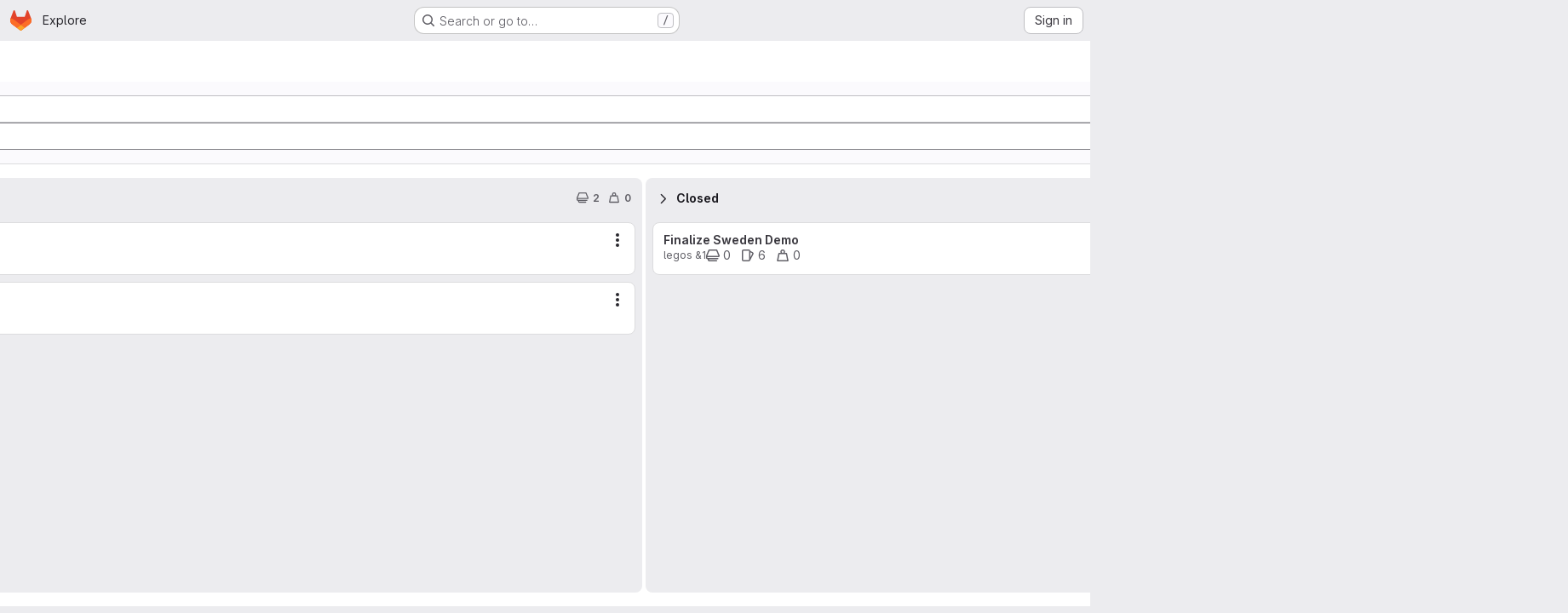

--- FILE ---
content_type: text/javascript; charset=utf-8
request_url: https://git.rwth-aachen.de/assets/webpack/c14c36f6.977ac681.chunk.js
body_size: 1062
content:
(this.webpackJsonp=this.webpackJsonp||[]).push([["c14c36f6"],{pupc:function(s,t,e){"use strict";e.r(t);var o=e("lCTV"),n=e("yN/U"),l=e("dIEn"),r=e("d85j"),a=e("/lV4");const i=Object(a.a)("Counts reflect children you may not have access to.");var u={components:{GlAlert:o.a,GlPopover:n.a,GlSprintf:l.a,GlIcon:r.a},props:{allowSubEpics:{type:Boolean,required:!1,default:!1},openedEpicsCount:{type:Number,required:!0},closedEpicsCount:{type:Number,required:!0},openedIssuesCount:{type:Number,required:!0},closedIssuesCount:{type:Number,required:!0},openedIssuesWeight:{type:Number,required:!0},closedIssuesWeight:{type:Number,required:!0}},computed:{totalEpicsCount(){return this.openedEpicsCount+this.closedEpicsCount},totalIssuesCount(){return this.openedIssuesCount+this.closedIssuesCount},totalChildrenCount(){return this.totalEpicsCount+this.totalIssuesCount},shouldRenderEpicProgress(){return this.totalWeight>0},totalProgress(){return Math.round(this.closedIssuesWeight/this.totalWeight*100)},totalWeight(){return this.openedIssuesWeight+this.closedIssuesWeight}},i18n:{epicCountPermissionText:i}},p=e("tBpV"),c=Object(p.a)(u,(function(){var s=this,t=s._self._c;return t("span",[t("gl-popover",{attrs:{target:function(){return s.$refs.countBadge}}},[s.allowSubEpics?t("p",{staticClass:"gl-m-0 gl-font-bold"},[s._v("\n      "+s._s(s.__("Epics"))+" •\n      "),t("span",{staticClass:"gl-font-normal"},[t("gl-sprintf",{attrs:{message:s.__("%{openedEpics} open, %{closedEpics} closed")},scopedSlots:s._u([{key:"openedEpics",fn:function(){return[s._v(s._s(s.openedEpicsCount))]},proxy:!0},{key:"closedEpics",fn:function(){return[s._v(s._s(s.closedEpicsCount))]},proxy:!0}],null,!1,1928177641)})],1)]):s._e(),s._v(" "),t("p",{staticClass:"gl-m-0 gl-font-bold"},[s._v("\n      "+s._s(s.__("Issues"))+" •\n      "),t("span",{staticClass:"gl-font-normal"},[t("gl-sprintf",{attrs:{message:s.__("%{openedIssues} open, %{closedIssues} closed")},scopedSlots:s._u([{key:"openedIssues",fn:function(){return[s._v(s._s(s.openedIssuesCount))]},proxy:!0},{key:"closedIssues",fn:function(){return[s._v(s._s(s.closedIssuesCount))]},proxy:!0}])})],1)]),s._v(" "),t("p",{staticClass:"gl-m-0 gl-font-bold"},[s._v("\n      "+s._s(s.__("Total weight"))+" •\n      "),t("span",{staticClass:"gl-font-normal",attrs:{"data-testid":"epic-countables-total-weight"}},[s._v("\n        "+s._s(s.totalWeight)+"\n      ")])]),s._v(" "),s.totalChildrenCount>0?t("gl-alert",{staticClass:"gl-mb-3 gl-max-w-26",attrs:{dismissible:!1}},[s._v("\n      "+s._s(s.$options.i18n.epicCountPermissionText)+"\n    ")]):s._e()],1),s._v(" "),s.shouldRenderEpicProgress?t("gl-popover",{attrs:{target:function(){return s.$refs.progressBadge}}},[t("p",{staticClass:"gl-m-0 gl-font-bold"},[s._v("\n      "+s._s(s.__("Progress"))+" •\n      "),t("span",{staticClass:"gl-font-normal",attrs:{"data-testid":"epic-progress-popover-content"}},[t("gl-sprintf",{attrs:{message:s.__("%{completedWeight} of %{totalWeight} weight completed")},scopedSlots:s._u([{key:"completedWeight",fn:function(){return[s._v(s._s(s.closedIssuesWeight))]},proxy:!0},{key:"totalWeight",fn:function(){return[s._v(s._s(s.totalWeight))]},proxy:!0}],null,!1,310771068)})],1)]),s._v(" "),t("gl-alert",{staticClass:"gl-mb-3 gl-max-w-26",attrs:{dismissible:!1}},[s._v("\n      "+s._s(s.$options.i18n.epicCountPermissionText)+"\n    ")])],1):s._e(),s._v(" "),t("span",{ref:"countBadge",staticClass:"issue-count-badge gl-mr-0 gl-cursor-help gl-pr-0 gl-text-subtle"},[s.allowSubEpics?t("span",{staticClass:"gl-mr-3"},[t("gl-icon",{attrs:{name:"epic"}}),s._v("\n      "+s._s(s.totalEpicsCount)+"\n    ")],1):s._e(),s._v(" "),t("span",{staticClass:"gl-mr-3",attrs:{"data-testid":"epic-countables-counts-issues"}},[t("gl-icon",{attrs:{name:"issues"}}),s._v("\n      "+s._s(s.totalIssuesCount)+"\n    ")],1),s._v(" "),t("span",{staticClass:"gl-mr-3",attrs:{"data-testid":"epic-countables-weight-issues"}},[t("gl-icon",{attrs:{name:"weight"}}),s._v("\n      "+s._s(s.totalWeight)+"\n    ")],1)]),s._v(" "),s.shouldRenderEpicProgress?t("span",{ref:"progressBadge",staticClass:"issue-count-badge gl-cursor-help gl-pl-0 gl-text-subtle"},[t("span",{staticClass:"gl-mr-3",attrs:{"data-testid":"epic-progress"}},[t("gl-icon",{attrs:{name:"progress"}}),s._v("\n      "+s._s(s.totalProgress)+"%\n    ")],1)]):s._e()],1)}),[],!1,null,null,null);t.default=c.exports}}]);
//# sourceMappingURL=c14c36f6.977ac681.chunk.js.map

--- FILE ---
content_type: text/javascript; charset=utf-8
request_url: https://git.rwth-aachen.de/assets/webpack/fb618b43.26ecbaa2.chunk.js
body_size: 598
content:
(this.webpackJsonp=this.webpackJsonp||[]).push([["fb618b43"],{jqeD:function(e,t,r){"use strict";r.r(t);var a=r("GHFj"),s=r.n(a),l=r("y0YW"),o=r("aOzm"),n=r("4wgn"),u=r("FxFN"),i=r("/lV4"),c=r("W4cT"),d=r("w63v"),p=r("4SqF"),b={components:{BoardFilteredSearch:l.a},inject:["fullPath","boardType","isGroupBoard"],props:{board:{type:Object,required:!1,default:function(){}},filters:{type:Object,required:!0}},computed:{tokens(){const{fetchLabels:e}=Object(o.a)(this.$apollo,this.fullPath,this.isGroupBoard),t=[{icon:"labels",title:c.Y,type:c.Qb,operators:c.p,token:p.default,unique:!1,symbol:"~",defaultLabels:[{value:Object(i.a)("No label"),text:Object(i.a)("No label")}],fetchLabels:e},{icon:"pencil",title:c.K,type:c.xb,operators:c.p,symbol:"@",token:d.default,unique:!0,isProject:!this.isGroupBoard,fullPath:this.fullPath,preloadedUsers:this.preloadedUsers()}];return s()(t,["title"])}},methods:{preloadedUsers(){var e;return null!==(e=gon)&&void 0!==e&&e.current_user_id?[{id:Object(u.c)(n.P,gon.current_user_id),name:gon.current_user_fullname,username:gon.current_username,avatarUrl:gon.current_user_avatar_url}]:[]}}},f=r("tBpV"),h=Object(f.a)(b,(function(){var e=this;return(0,e._self._c)("board-filtered-search",{attrs:{"data-testid":"epic-filtered-search",tokens:e.tokens,board:e.board,filters:e.filters},on:{setFilters:function(t){return e.$emit("setFilters",t)}}})}),[],!1,null,null,null);t.default=h.exports}}]);
//# sourceMappingURL=fb618b43.26ecbaa2.chunk.js.map

--- FILE ---
content_type: text/javascript; charset=utf-8
request_url: https://git.rwth-aachen.de/assets/webpack/pages.groups.epic_boards.4e641a81.chunk.js
body_size: 5014
content:
(this.webpackJsonp=this.webpackJsonp||[]).push([["pages.groups.epic_boards"],{425:function(e,t,i){i("HVBj"),i("m2aA"),e.exports=i("XfZ2")},CX32:function(e,t,i){"use strict";i.d(t,"a",(function(){return a}));var o=i("3twG"),s=i("yQ8t"),r=i("d08M");class a{constructor(e){e.addAll([[r.s,function(){return Object(s.a)(".shortcuts-project")}],[r.j,function(){return Object(s.a)(".shortcuts-project-activity")}],[r.u,function(){return Object(s.a)(".shortcuts-deployments-releases")}],[r.m,function(){return Object(s.a)(".shortcuts-tree")}],[r.k,function(){return Object(s.a)(".shortcuts-commits")}],[r.t,function(){return Object(s.a)(".shortcuts-pipelines")}],[r.p,function(){return Object(s.a)(".shortcuts-builds")}],[r.w,function(){return Object(s.a)(".shortcuts-network")}],[r.v,function(){return Object(s.a)(".shortcuts-repository-charts")}],[r.n,function(){return Object(s.a)(".shortcuts-issues")}],[r.o,function(){return Object(s.a)(".shortcuts-issue-boards")}],[r.r,function(){return Object(s.a)(".shortcuts-merge_requests")}],[r.z,function(){return Object(s.a)(".shortcuts-wiki")}],[r.x,function(){return Object(s.a)(".shortcuts-snippets")}],[r.q,function(){return Object(s.a)(".shortcuts-kubernetes")}],[r.l,function(){return Object(s.a)(".shortcuts-environments")}],[r.lb,function(){return Object(s.b)(".shortcuts-compare")}],[r.y,a.navigateToWebIDE],[r.hb,function(){return Object(s.a)(".shortcuts-new-issue")}]])}static navigateToWebIDE(){var e,t,i;const s=Object(o.k)({sourceProjectFullPath:null===(e=window.gl.mrWidgetData)||void 0===e?void 0:e.source_project_full_path,targetProjectFullPath:null===(t=window.gl.mrWidgetData)||void 0===t?void 0:t.target_project_full_path,iid:null===(i=window.gl.mrWidgetData)||void 0===i?void 0:i.iid});if(s){const e=Object(o.g)(s);Object(o.V)(e,!0)}}}},XfZ2:function(e,t,i){"use strict";i.r(t);i("byxs");var o=i("ewH8"),s=i("GiFX"),r=i("lRsd"),a=i("aKac"),n=i("S8it"),d=i("NmEs"),c=i("w8i/"),u=i("AxUD"),l=i("3twG"),b=i("7Aw+");o.default.use(s.a),o.default.use(r.a);c.d.cache.policies.addTypePolicies({EpicList:{fields:{epics:{keyArgs:["filters"]}}},EpicConnection:{merge:(e={nodes:[]},t,{args:i})=>null!=i&&i.after?{...t,nodes:[...e.nodes,...t.nodes]}:t},BoardEpicConnection:{merge:(e={nodes:[]},t,{args:i})=>i.after?{...t,nodes:[...e.nodes,...t.nodes]}:t}});const p=new s.a({defaultClient:c.d}),f=function(){const e=[{name:b.b,path:"/boards"}];return new r.a({routes:e,mode:"history",base:gon.relative_url_root||"/"})}();var g=i("Erny"),j=i("CX32");Object(g.a)(j.a),function(){const e=document.getElementById("js-issuable-board-app");window.addEventListener("pageshow",(function(e){const t=window.performance&&window.performance.navigation.type===d.F.TYPE_BACK_FORWARD;(e.persisted||t)&&window.location.reload()})),function(e){const{boardId:t,groupId:i,fullPath:s,rootPath:r,wiReportAbusePath:c,wiGroupPath:b,wiCanAdminLabel:g,wiIssuesListPath:j}=e.dataset,m=Object(l.H)(window.location.search,{gatherArrays:!0}),h={...Object(d.f)(m)},y=e.dataset.parent;new o.default({el:e,name:"BoardRoot",apolloProvider:p,router:f,provide:{initialBoardId:Object(a.i)(t),disabled:Object(d.H)(e.dataset.disabled),boardId:t,groupId:parseInt(i,10),rootPath:r,fullPath:s,initialFilterParams:h,boardBaseUrl:e.dataset.boardBaseUrl,boardType:y,isGroupBoard:y===u.u,isProjectBoard:y===u.v,currentUserId:gon.current_user_id||null,labelsFetchPath:e.dataset.labelsFetchPath,labelsManagePath:e.dataset.labelsManagePath,labelsFilterBasePath:e.dataset.labelsFilterBasePath,timeTrackingLimitToHours:Object(d.H)(e.dataset.timeTrackingLimitToHours),boardWeight:e.dataset.boardWeight?parseInt(e.dataset.boardWeight,10):null,issuableType:u.n,emailsDisabled:!Object(d.H)(e.dataset.emailsEnabled),hasMissingBoards:Object(d.H)(e.dataset.hasMissingBoards),weights:JSON.parse(e.dataset.weights),isIssueBoard:!1,isEpicBoard:!0,canUpdate:Object(d.H)(e.dataset.canUpdate),canAdminList:Object(d.H)(e.dataset.canAdminList),canAdminBoard:Object(d.H)(e.dataset.canAdminBoard),canCreateEpic:Object(d.H)(e.dataset.canCreateEpic),allowLabelCreate:Object(d.H)(e.dataset.canUpdate),allowLabelEdit:Object(d.H)(e.dataset.canUpdate),allowScopedLabels:Object(d.H)(e.dataset.scopedLabels),isSignedIn:Object(d.A)(),multipleAssigneesFeatureAvailable:Object(d.H)(e.dataset.multipleAssigneesFeatureAvailable),epicFeatureAvailable:Object(d.H)(e.dataset.epicFeatureAvailable),iterationFeatureAvailable:Object(d.H)(e.dataset.iterationFeatureAvailable),weightFeatureAvailable:Object(d.H)(e.dataset.weightFeatureAvailable),healthStatusFeatureAvailable:Object(d.H)(e.dataset.healthStatusFeatureAvailable),scopedLabelsAvailable:Object(d.H)(e.dataset.scopedLabels),allowSubEpics:Object(d.H)(e.dataset.subEpicsFeatureAvailable),milestoneListsAvailable:!1,assigneeListsAvailable:!1,iterationListsAvailable:!1,swimlanesFeatureAvailable:!1,multipleIssueBoardsAvailable:!0,scopedIssueBoardFeatureEnabled:!0,reportAbusePath:c,groupPath:b,hasSubepicsFeature:Object(d.H)(e.dataset.subEpicsFeatureAvailable),isGroup:!0,canAdminLabel:Object(d.H)(g),hasIssuableHealthStatusFeature:Object(d.H)(e.dataset.healthStatusFeatureAvailable),issuesListPath:j,hasLinkedItemsEpicsFeature:Object(d.H)(e.dataset.hasLinkedItemsEpicsFeature),hasOkrsFeature:Object(d.H)(e.dataset.hasOkrsFeature)},render:function(e){return e(n.a)}})}(e)}()},d08M:function(e,t,i){"use strict";i.d(t,"Bb",(function(){return d})),i.d(t,"D",(function(){return c})),i.d(t,"A",(function(){return u})),i.d(t,"g",(function(){return l})),i.d(t,"i",(function(){return b})),i.d(t,"F",(function(){return p})),i.d(t,"wb",(function(){return f})),i.d(t,"f",(function(){return g})),i.d(t,"B",(function(){return j})),i.d(t,"C",(function(){return m})),i.d(t,"E",(function(){return h})),i.d(t,"G",(function(){return y})),i.d(t,"Db",(function(){return O})),i.d(t,"H",(function(){return K})),i.d(t,"Eb",(function(){return v})),i.d(t,"zb",(function(){return w})),i.d(t,"b",(function(){return F})),i.d(t,"h",(function(){return k})),i.d(t,"a",(function(){return T})),i.d(t,"S",(function(){return S})),i.d(t,"yb",(function(){return G})),i.d(t,"T",(function(){return A})),i.d(t,"I",(function(){return R})),i.d(t,"ib",(function(){return P})),i.d(t,"d",(function(){return C})),i.d(t,"Cb",(function(){return H})),i.d(t,"c",(function(){return E})),i.d(t,"rb",(function(){return q})),i.d(t,"sb",(function(){return L})),i.d(t,"ub",(function(){return x})),i.d(t,"qb",(function(){return D})),i.d(t,"tb",(function(){return z})),i.d(t,"pb",(function(){return M})),i.d(t,"s",(function(){return _})),i.d(t,"j",(function(){return W})),i.d(t,"u",(function(){return U})),i.d(t,"m",(function(){return N})),i.d(t,"xb",(function(){return Y})),i.d(t,"k",(function(){return J})),i.d(t,"w",(function(){return V})),i.d(t,"v",(function(){return X})),i.d(t,"n",(function(){return Q})),i.d(t,"hb",(function(){return Z})),i.d(t,"o",(function(){return $})),i.d(t,"r",(function(){return ee})),i.d(t,"t",(function(){return te})),i.d(t,"p",(function(){return ie})),i.d(t,"l",(function(){return oe})),i.d(t,"q",(function(){return se})),i.d(t,"x",(function(){return re})),i.d(t,"z",(function(){return ae})),i.d(t,"y",(function(){return ne})),i.d(t,"nb",(function(){return de})),i.d(t,"mb",(function(){return ce})),i.d(t,"ob",(function(){return ue})),i.d(t,"kb",(function(){return le})),i.d(t,"jb",(function(){return be})),i.d(t,"lb",(function(){return pe})),i.d(t,"e",(function(){return fe})),i.d(t,"Ab",(function(){return ge})),i.d(t,"K",(function(){return je})),i.d(t,"M",(function(){return me})),i.d(t,"J",(function(){return he})),i.d(t,"L",(function(){return ye})),i.d(t,"O",(function(){return Oe})),i.d(t,"P",(function(){return Ke})),i.d(t,"bb",(function(){return ve})),i.d(t,"db",(function(){return we})),i.d(t,"ab",(function(){return Fe})),i.d(t,"Z",(function(){return ke})),i.d(t,"fb",(function(){return Te})),i.d(t,"gb",(function(){return Ae})),i.d(t,"cb",(function(){return Re})),i.d(t,"eb",(function(){return Pe})),i.d(t,"X",(function(){return Ce})),i.d(t,"Y",(function(){return He})),i.d(t,"U",(function(){return Ie})),i.d(t,"V",(function(){return Be})),i.d(t,"W",(function(){return Ee})),i.d(t,"Q",(function(){return qe})),i.d(t,"R",(function(){return Le})),i.d(t,"N",(function(){return xe})),i.d(t,"vb",(function(){return De})),i.d(t,"Fb",(function(){return ze})),i.d(t,"Gb",(function(){return We})),i.d(t,"Hb",(function(){return Ue}));var o=i("htNe"),s=i.n(o),r=(i("byxs"),i("n7CP")),a=i("/lV4");const n=s()((function(){let e={};if(r.a.canUseLocalStorage())try{e=JSON.parse(localStorage.getItem("gl-keyboard-shortcuts-customizations")||"{}")}catch(e){}return e})),d={id:"globalShortcuts.toggleKeyboardShortcutsDialog",description:Object(a.a)("Toggle keyboard shortcuts help dialog"),defaultKeys:["?"]},c={id:"globalShortcuts.goToYourProjects",description:Object(a.a)("Go to your projects"),defaultKeys:["shift+p"]},u={id:"globalShortcuts.goToYourGroups",description:Object(a.a)("Go to your groups"),defaultKeys:["shift+g"]},l={id:"globalShortcuts.goToActivityFeed",description:Object(a.a)("Go to the activity feed"),defaultKeys:["shift+a"]},b={id:"globalShortcuts.goToMilestoneList",description:Object(a.a)("Go to the milestone list"),defaultKeys:["shift+l"]},p={id:"globalShortcuts.goToYourSnippets",description:Object(a.a)("Go to your snippets"),defaultKeys:["shift+s"]},f={id:"globalShortcuts.startSearch",description:Object(a.a)("Start search"),defaultKeys:["s","/"]},g={id:"globalShortcuts.focusFilterBar",description:Object(a.a)("Focus filter bar"),defaultKeys:["f"]},j={id:"globalShortcuts.goToYourIssues",description:Object(a.a)("Go to your issues"),defaultKeys:["shift+i"]},m={id:"globalShortcuts.goToYourMergeRequests",description:Object(a.a)("Go to your merge requests"),defaultKeys:["shift+m"]},h={id:"globalShortcuts.goToYourReviewRequests",description:Object(a.a)("Go to your review requests"),defaultKeys:["shift+r"]},y={id:"globalShortcuts.goToYourTodoList",description:Object(a.a)("Go to your To-Do List"),defaultKeys:["shift+t"]},O={id:"globalShortcuts.togglePerformanceBar",description:Object(a.a)("Toggle the Performance Bar"),defaultKeys:["p b"]},K={id:"globalShortcuts.hideAppearingContent",description:Object(a.a)("Hide tooltips or popovers"),defaultKeys:["esc"]},v={id:"globalShortcuts.toggleSuperSidebar",description:Object(a.a)("Toggle the navigation sidebar"),defaultKeys:["mod+\\"]},w={id:"globalShortcuts.toggleCanary",description:Object(a.a)("Toggle GitLab Next"),defaultKeys:["g x"]},F={id:"globalShortcuts.duoChat",description:Object(a.a)("Open GitLab Duo Chat"),defaultKeys:["d"]},k={id:"globalShortcuts.goToHomepage",description:Object(a.a)("Go to homepage"),defaultKeys:["shift+h"]},T={id:"editing.boldText",description:Object(a.a)("Bold text"),defaultKeys:["mod+b"],customizable:!1},S={id:"editing.italicText",description:Object(a.a)("Italic text"),defaultKeys:["mod+i"],customizable:!1},G={id:"editing.strikethroughText",description:Object(a.a)("Strikethrough text"),defaultKeys:["mod+shift+x"],customizable:!1},A={id:"editing.linkText",description:Object(a.a)("Link text"),defaultKeys:["mod+k"],customizable:!1},R={id:"editing.indentLine",description:Object(a.a)("Indent line"),defaultKeys:["mod+]"],customizable:!1},P={id:"editing.outdentLine",description:Object(a.a)("Outdent line"),defaultKeys:["mod+["],customizable:!1},C={id:"editing.findAndReplace",description:Object(a.i)("MarkdownEditor|Find and replace"),defaultKeys:["mod+f"],customizable:!1},H={id:"editing.toggleMarkdownPreview",description:Object(a.a)("Toggle Markdown preview"),defaultKeys:["ctrl+shift+p","command+shift+p","alt+shift+p"]},I={id:"editing.editRecentComment",description:Object(a.a)("Edit your most recent comment in a thread (from an empty textarea)"),defaultKeys:["up"]},B={id:"globalShortcuts.saveChanges",description:Object(a.a)("Submit/save changes"),defaultKeys:["mod+enter"]},E={id:"wiki.editWikiPage",description:Object(a.a)("Edit wiki page"),defaultKeys:["e"]},q={id:"repositoryGraph.scrollLeft",description:Object(a.a)("Scroll left"),defaultKeys:["left","h"]},L={id:"repositoryGraph.scrollRight",description:Object(a.a)("Scroll right"),defaultKeys:["right","l"]},x={id:"repositoryGraph.scrollUp",description:Object(a.a)("Scroll up"),defaultKeys:["up","k"]},D={id:"repositoryGraph.scrollDown",description:Object(a.a)("Scroll down"),defaultKeys:["down","j"]},z={id:"repositoryGraph.scrollToTop",description:Object(a.a)("Scroll to top"),defaultKeys:["shift+up","shift+k"]},M={id:"repositoryGraph.scrollToBottom",description:Object(a.a)("Scroll to bottom"),defaultKeys:["shift+down","shift+j"]},_={id:"project.goToOverview",description:Object(a.a)("Go to the project's overview page"),defaultKeys:["g o"]},W={id:"project.goToActivityFeed",description:Object(a.a)("Go to the project's activity feed"),defaultKeys:["g v"]},U={id:"project.goToReleases",description:Object(a.a)("Go to releases"),defaultKeys:["g r"]},N={id:"project.goToFiles",description:Object(a.a)("Go to files"),defaultKeys:["g f"]},Y={id:"project.startSearchFile",description:Object(a.a)("Go to find file"),defaultKeys:["t"]},J={id:"project.goToCommits",description:Object(a.a)("Go to commits"),defaultKeys:["g c"]},V={id:"project.goToRepoGraph",description:Object(a.a)("Go to repository graph"),defaultKeys:["g n"]},X={id:"project.goToRepoCharts",description:Object(a.a)("Go to repository charts"),defaultKeys:["g d"]},Q={id:"project.goToIssues",description:Object(a.a)("Go to issues"),defaultKeys:["g i"]},Z={id:"project.newIssue",description:Object(a.a)("New issue"),defaultKeys:["i"]},$={id:"project.goToIssueBoards",description:Object(a.a)("Go to issue boards"),defaultKeys:["g b"]},ee={id:"project.goToMergeRequests",description:Object(a.a)("Go to merge requests"),defaultKeys:["g m"]},te={id:"project.goToPipelines",description:Object(a.a)("Go to pipelines"),defaultKeys:["g p"]},ie={id:"project.goToJobs",description:Object(a.a)("Go to jobs"),defaultKeys:["g j"]},oe={id:"project.goToEnvironments",description:Object(a.a)("Go to environments"),defaultKeys:["g e"]},se={id:"project.goToKubernetes",description:Object(a.a)("Go to kubernetes"),defaultKeys:["g k"]},re={id:"project.goToSnippets",description:Object(a.a)("Go to snippets"),defaultKeys:["g s"]},ae={id:"project.goToWiki",description:Object(a.a)("Go to wiki"),defaultKeys:["g w"]},ne={id:"project.goToWebIDE",description:Object(a.a)("Open in Web IDE"),defaultKeys:["."]},de={id:"projectFiles.moveSelectionUp",description:Object(a.a)("Move selection up"),defaultKeys:["up"]},ce={id:"projectFiles.moveSelectionDown",description:Object(a.a)("Move selection down"),defaultKeys:["down"]},ue={id:"projectFiles.openSelection",description:Object(a.a)("Open Selection"),defaultKeys:["enter"]},le={id:"projectFiles.goBack",description:Object(a.a)("Go back (while searching for files)"),defaultKeys:["esc"],overrideGlobalHotkey:!0},be={id:"projectFiles.copyFilePermalink",description:Object(a.a)("Copy file permalink"),defaultKeys:["y"]},pe={id:"projectFiles.goToCompare",description:Object(a.a)("Compare Branches"),defaultKeys:["shift+c"]},fe={id:"projectFiles.focusFTBFilterBar",description:Object(a.a)("Focus file tree browser filter bar"),defaultKeys:["f"],overrideGlobalHotkey:!0},ge={id:"projectFiles.toggleFTBVisibility",description:Object(a.a)("Toggle file tree browser visibility"),defaultKeys:["shift+f"]},je={id:"issuables.commentReply",description:Object(a.a)("Comment/Reply (quoting selected text)"),defaultKeys:["r"]},me={id:"issuables.editDescription",description:Object(a.a)("Edit description"),defaultKeys:["e"]},he={id:"issuables.changeLabel",description:Object(a.a)("Change label"),defaultKeys:["l"]},ye={id:"issuables.copyIssuableRef",description:Object(a.a)("Copy reference"),defaultKeys:["c r"]},Oe={id:"issuesMRs.changeAssignee",description:Object(a.a)("Change assignee"),defaultKeys:["a"]},Ke={id:"issuesMRs.changeMilestone",description:Object(a.a)("Change milestone"),defaultKeys:["m"]},ve={id:"mergeRequests.nextFileInDiff",description:Object(a.a)("Next file in diff"),defaultKeys:["]","j"]},we={id:"mergeRequests.previousFileInDiff",description:Object(a.a)("Previous file in diff"),defaultKeys:["[","k"]},Fe={id:"mergeRequests.goToFile",description:Object(a.a)("Go to file"),defaultKeys:["mod+p","t"],customizable:!1},ke={id:"mergeRequests.focusFileBrowser",description:Object(a.a)("Focus file browser"),defaultKeys:["f"],customizable:!1,overrideGlobalHotkey:!0},Te={id:"mergeRequests.toggleFileBrowser",description:Object(a.a)("Toggle file browser"),defaultKeys:["shift+f"],customizable:!1},Se={id:"mergeRequests.addToReview",description:Object(a.a)("Add your comment to a review"),defaultKeys:["mod+enter"],customizable:!1},Ge={id:"mergeRequests.addCommentNow",description:Object(a.a)("Publish your comment immediately"),defaultKeys:["shift+mod+enter"],customizable:!1},Ae={id:"mergeRequests.toggleReview",description:Object(a.i)("MergeRequest|Viewed by me"),defaultKeys:["v"],customizable:!1},Re={id:"mergeRequests.nextUnresolvedDiscussion",description:Object(a.a)("Next open thread"),defaultKeys:["n"]},Pe={id:"mergeRequests.previousUnresolvedDiscussion",description:Object(a.a)("Previous open thread"),defaultKeys:["p"]},Ce={id:"mergeRequests.copySourceBranchName",description:Object(a.a)("Copy source branch name"),defaultKeys:["b"]},He={id:"mergeRequests.expandAllFiles",description:Object(a.a)("Expand all files"),defaultKeys:[";"]},Ie={id:"mergeRequests.collapseAllFiles",description:Object(a.a)("Collapse all files"),defaultKeys:["shift+;"]},Be={id:"mergeRequestCommits.nextCommit",description:Object(a.a)("Next commit"),defaultKeys:["c"]},Ee={id:"mergeRequestCommits.previousCommit",description:Object(a.a)("Previous commit"),defaultKeys:["x"]},qe={id:"issues.nextDesign",description:Object(a.a)("Next design"),defaultKeys:["right"]},Le={id:"issues.previousDesign",description:Object(a.a)("Previous design"),defaultKeys:["left"]},xe={id:"issues.closeDesign",description:Object(a.a)("Close design"),defaultKeys:["esc"],overrideGlobalHotkey:!0},De={id:"sidebar.closeWidget",description:Object(a.a)("Close sidebar widget"),defaultKeys:["esc"],overrideGlobalHotkey:!0},ze={id:"workitems.toggleSidebar",description:Object(a.a)("Show or hide sidebar"),defaultKeys:["mod+/","shift+mod+7"],customizable:!1},Me={id:"webIDE.goToFile",description:Object(a.a)("Go to file"),defaultKeys:["mod+p","t"],customizable:!1},_e={id:"webIDE.commit",description:Object(a.a)("Commit (when editing commit message)"),defaultKeys:["mod+enter"],customizable:!1},We=[{id:"globalShortcuts",name:Object(a.a)("Global Shortcuts"),keybindings:[d,k,c,u,l,b,p,f,g,j,m,h,y,O,K,v,F]},{id:"editing",name:Object(a.a)("Editing"),keybindings:[T,S,G,A,H,C,I,B]},{id:"wiki",name:Object(a.a)("Wiki"),keybindings:[E]},{id:"repositoryGraph",name:Object(a.a)("Repository Graph"),keybindings:[q,L,x,D,z,M]},{id:"project",name:Object(a.a)("Project"),keybindings:[_,W,U,N,Y,J,V,X,Q,Z,$,ee,te,ie,oe,se,re,ae,ne]},{id:"projectFiles",name:Object(a.a)("Project Files"),keybindings:[de,ce,ue,le,be,pe]},{id:"issuables",name:Object(a.a)("Epics, issues, and merge requests"),keybindings:[je,me,he,ye]},{id:"issuesMRs",name:Object(a.a)("Issues and merge requests"),keybindings:[Oe,Ke]},{id:"mergeRequests",name:Object(a.a)("Merge requests"),keybindings:[ve,we,Fe,Re,Pe,Ce,ke,Te,Se,Ge,Ae]},{id:"mergeRequestCommits",name:Object(a.a)("Merge request commits"),keybindings:[Be,Ee]},{id:"issues",name:Object(a.a)("Issues"),keybindings:[qe,Le,xe]},{id:"webIDE",name:Object(a.a)("Legacy Web IDE"),keybindings:[Me,_e]},{id:"misc",name:Object(a.a)("Miscellaneous"),keybindings:[w]}],Ue=function(e){return function({customizable:e}){return Boolean(null==e||e)}(e)&&n()[e.id]||e.defaultKeys}},m2aA:function(e,t,i){"use strict";i.r(t);var o=i("oa35"),s=i("7uOT"),r=i("Wsf8");Object(o.a)(),Object(r.a)("#js-end-of-trial-modal",s.a,{withApolloProvider:!0}),Object(r.a)("#js-amazon-q-settings",(function(){return i.e("amazonQGroupSettings").then(i.bind(null,"ofbg"))}))}},[[425,"runtime","main","commons-pages.groups-pages.groups.achievements-pages.groups.activity-pages.groups.analytics.ci_cd_an-8a40a427","commons-pages.groups.boards-pages.groups.epic_boards-pages.organizations.organizations.groups_and_pr-fee9bdad","commons-pages.groups.boards-pages.groups.epic_boards-pages.groups.roadmap.show-pages.projects.boards","commons-pages.groups.boards-pages.groups.epic_boards-pages.projects.boards"]]]);
//# sourceMappingURL=pages.groups.epic_boards.4e641a81.chunk.js.map

--- FILE ---
content_type: text/javascript; charset=utf-8
request_url: https://git.rwth-aachen.de/assets/webpack/commons-pages.groups.boards-pages.groups.epic_boards-pages.projects.boards.e337f8ac.chunk.js
body_size: 118428
content:
(this.webpackJsonp=this.webpackJsonp||[]).push([["commons-pages.groups.boards-pages.groups.epic_boards-pages.projects.boards","3c9c3d7b","e2c3e524","c76e8ef7","d4d0482f","e3410b23","5e94bc28","62ac525f","4eebb01a","d363cab1","4ab31ea4","66d3a831","78be724e","vendors-initGFMInput","a986863f","322e2593","0ada3778","79fb2790","c4bb9978","ad8ccca1","99163e73","2bf6082b","06771710"],{"+kWK":function(e,t,i){"use strict";var n=i("XCkn"),a=i.n(n),r=i("4Qts"),o=i("HTBS"),s=i("IZAz"),l=i("/lV4"),d=i("0DeP"),u={name:"UserAvatarImage",components:{GlTooltip:r.a,GlAvatar:o.a},props:{lazy:{type:Boolean,required:!1,default:!1},imgSrc:{type:String,required:!1,default:s.a},cssClasses:{type:String,required:!1,default:""},imgAlt:{type:String,required:!1,default:Object(l.a)("user avatar")},size:{type:[Number,Object],required:!0},tooltipText:{type:String,required:!1,default:""},tooltipPlacement:{type:String,required:!1,default:"top"},pseudo:{type:Boolean,required:!1,default:!1}},computed:{sanitizedSource(){let e=""===this.imgSrc||null===this.imgSrc?s.a:this.imgSrc;return 0===e.indexOf("data:")||e.includes("?")||(e+="?width="+this.maximumSize),e},maximumSize(){return a()(this.size)?2*Math.max(...Object.values(this.size)):2*this.size},resultantSrcAttribute(){return this.lazy?d.b:this.sanitizedSource}}},c=i("tBpV"),m=Object(c.a)(u,(function(){var e=this,t=e._self._c;return t("span",{ref:"userAvatar"},[t("gl-avatar",{staticClass:"gl-bg-cover",class:{lazy:e.lazy,[e.cssClasses]:!0},style:e.pseudo?{backgroundImage:`url('${e.sanitizedSource}')`}:null,attrs:{src:e.pseudo?void 0:e.resultantSrcAttribute,"data-src":e.sanitizedSource,size:e.size,alt:e.imgAlt,"data-testid":"user-avatar-image"}}),e.tooltipText||e.$scopedSlots.default?t("gl-tooltip",{attrs:{target:function(){return e.$refs.userAvatar},placement:e.tooltipPlacement,boundary:"window"}},[e._t("default",(function(){return[e._v(e._s(e.tooltipText))]}))],2):e._e()],1)}),[],!1,null,null,null);t.a=m.exports},"+st3":function(e,t,i){"use strict";i.d(t,"d",(function(){return a})),i.d(t,"c",(function(){return r})),i.d(t,"b",(function(){return o})),i.d(t,"a",(function(){return s}));var n=i("UqDg");function a(){document.body.classList.add(n.a)}function r(){document.body.classList.remove(n.a)}function o(){return document.body.classList.contains(n.a)}function s(e){const t="ontouchstart"in window||window.DocumentTouch&&document instanceof DocumentTouch;return{...{...n.c,filter:".no-drag",delay:t?100:0,scrollSensitivity:t?60:100,scrollSpeed:20,onStart:a,onEnd:r},...e}}},"/8NC":function(e,t,i){var n=i("/eF7"),a=i("nHTl");e.exports=function(e){return a("function"==typeof e?e:n(e,1))}},"0FUq":function(e,t,i){"use strict";i.d(t,"a",(function(){return a}));var n=i("bOix");function a(e,t){const i=e.due_date||e.dueDate,a=t.due_date||t.dueDate,r=i?Object(n.ob)(i):null,o=a?Object(n.ob)(a):null,s=e.expired||Date.now()>(null==r?void 0:r.getTime()),l=t.expired||Date.now()>(null==o?void 0:o.getTime());return s?1:l?-1:r?o?r-o:-1:1}},"13fb":function(e,t,i){var n={kind:"Document",definitions:[{kind:"OperationDefinition",operation:"query",name:{kind:"Name",value:"EpicBoard"},variableDefinitions:[{kind:"VariableDefinition",variable:{kind:"Variable",name:{kind:"Name",value:"fullPath"}},type:{kind:"NonNullType",type:{kind:"NamedType",name:{kind:"Name",value:"ID"}}},directives:[]},{kind:"VariableDefinition",variable:{kind:"Variable",name:{kind:"Name",value:"boardId"}},type:{kind:"NonNullType",type:{kind:"NamedType",name:{kind:"Name",value:"BoardsEpicBoardID"}}},directives:[]}],directives:[],selectionSet:{kind:"SelectionSet",selections:[{kind:"Field",alias:{kind:"Name",value:"namespace"},name:{kind:"Name",value:"group"},arguments:[{kind:"Argument",name:{kind:"Name",value:"fullPath"},value:{kind:"Variable",name:{kind:"Name",value:"fullPath"}}}],directives:[],selectionSet:{kind:"SelectionSet",selections:[{kind:"Field",name:{kind:"Name",value:"id"},arguments:[],directives:[]},{kind:"Field",alias:{kind:"Name",value:"board"},name:{kind:"Name",value:"epicBoard"},arguments:[{kind:"Argument",name:{kind:"Name",value:"id"},value:{kind:"Variable",name:{kind:"Name",value:"boardId"}}}],directives:[],selectionSet:{kind:"SelectionSet",selections:[{kind:"FragmentSpread",name:{kind:"Name",value:"EpicBoardFragment"},directives:[]}]}}]}}]}}],loc:{start:0,end:230}};n.loc.source={body:'#import "./epic_board.fragment.graphql"\n\nquery EpicBoard($fullPath: ID!, $boardId: BoardsEpicBoardID!) {\n  namespace: group(fullPath: $fullPath) {\n    id\n    board: epicBoard(id: $boardId) {\n      ...EpicBoardFragment\n    }\n  }\n}\n',name:"GraphQL request",locationOffset:{line:1,column:1}};var a={};n.definitions=n.definitions.concat(i("xI5d").definitions.filter((function(e){if("FragmentDefinition"!==e.kind)return!0;var t=e.name.value;return!a[t]&&(a[t]=!0,!0)})));var r={};function o(e,t){for(var i=0;i<e.definitions.length;i++){var n=e.definitions[i];if(n.name&&n.name.value==t)return n}}n.definitions.forEach((function(e){if(e.name){var t=new Set;!function e(t,i){if("FragmentSpread"===t.kind)i.add(t.name.value);else if("VariableDefinition"===t.kind){var n=t.type;"NamedType"===n.kind&&i.add(n.name.value)}t.selectionSet&&t.selectionSet.selections.forEach((function(t){e(t,i)})),t.variableDefinitions&&t.variableDefinitions.forEach((function(t){e(t,i)})),t.definitions&&t.definitions.forEach((function(t){e(t,i)}))}(e,t),r[e.name.value]=t}})),e.exports=n,e.exports.EpicBoard=function(e,t){var i={kind:e.kind,definitions:[o(e,t)]};e.hasOwnProperty("loc")&&(i.loc=e.loc);var n=r[t]||new Set,a=new Set,s=new Set;for(n.forEach((function(e){s.add(e)}));s.size>0;){var l=s;s=new Set,l.forEach((function(e){a.has(e)||(a.add(e),(r[e]||new Set).forEach((function(e){s.add(e)})))}))}return a.forEach((function(t){var n=o(e,t);n&&i.definitions.push(n)})),i}(n,"EpicBoard")},"1NGA":function(e,t,i){"use strict";var n=i("ygVz"),a=i("FxFN"),r=i("3twG"),o=i("/lV4"),s=i("JtyA"),l=i("ZrAu"),d=i.n(l),u=i("3dB+"),c=i.n(u),m=i("o4PY"),f=i.n(m),p=i("TKCn"),v=i.n(p),h=(i("UezY"),i("z6RN"),i("hG7+"),i("OVZb")),g=i("NnjE"),b=i("d85j"),k=i("zIFf"),y=i("Mp8J"),S=i("6npM"),w=i.n(S),N={methods:{validIssueWeight:e=>!(!e||!w()(e.weight))&&e.weight>=0}},I=i("NmEs"),E=i("tDP3"),T=i("qKtN"),O=i.n(T),x=i("ZHzM"),_=i("MS9k"),F=i("/DUi"),C=i("wf2L"),j=i("7Aw+"),L=i("kNVy"),D=i("0qSx"),A=i("bOix"),B={i18n:{timeEstimate:Object(o.a)("Time estimate")},components:{WorkItemAttribute:D.a},inject:["timeTrackingLimitToHours"],props:{estimate:{type:Number,required:!0}},computed:{title(){return Object(A.tb)(Object(A.pb)(this.estimate,{limitToHours:this.timeTrackingLimitToHours}),!0)},timeEstimate(){return Object(A.tb)(Object(A.pb)(this.estimate,{limitToHours:this.timeTrackingLimitToHours}))}},methods:{createAriaLabel(){return Object(o.j)(Object(o.a)("Time estimate: %{estimate}"),{estimate:this.title})}}},P=i("tBpV"),V=Object(P.a)(B,(function(){var e=this,t=e._self._c;return t("work-item-attribute",{attrs:{"wrapper-component":"button","anchor-id":"board-card-time-estimate","wrapper-component-class":"board-card-info board-card-weight gl-inline-flex gl-cursor-help gl-items-center gl-align-bottom gl-text-sm gl-text-subtle !gl-cursor-help gl-bg-transparent gl-border-0 gl-p-0 focus-visible:gl-focus-inset","title-component-class":"board-card-info-text","icon-name":"hourglass","icon-class":"gl-mr-1","aria-label":e.createAriaLabel()},scopedSlots:e._u([{key:"title",fn:function(){return[t("span",{staticClass:"board-card-info gl-cursor-help gl-text-subtle"},[t("time",{staticClass:"board-card-info-text gl-text-sm"},[e._v(e._s(e.timeEstimate))])])]},proxy:!0},{key:"tooltip-text",fn:function(){return[t("span",{attrs:{"data-testid":"issue-time-estimate"}},[t("span",{staticClass:"gl-block gl-font-bold"},[e._v(e._s(e.$options.i18n.timeEstimate))]),e._v(" "),t("span",[e._v(e._s(e.title))])])]},proxy:!0}])})}),[],!1,null,null,null).exports,$={components:{GlLabel:h.a,GlLoadingIcon:g.a,GlIcon:b.a,UserAvatarLink:x.a,IssueDueDate:L.a,IssueTimeEstimate:V,WorkItemRelationshipIcons:C.default,IssueWeight:function(){return i.e("a75f2f7f").then(i.bind(null,"ptNS"))},IssueIteration:function(){return i.e("a0f8c1b6").then(i.bind(null,"npYA"))},WorkItemTypeIcon:_.a,IssueMilestone:F.a,IssueHealthStatus:function(){return i.e("861d2f77").then(i.bind(null,"O5NZ"))},EpicCountables:function(){return i.e("c14c36f6").then(i.bind(null,"pupc"))},WorkItemStatusBadge:function(){return i.e("a1605f19").then(i.bind(null,"O726"))}},directives:{GlTooltip:k.a,SafeHtml:y.a},mixins:[N],inject:["allowSubEpics","rootPath","scopedLabelsAvailable","isEpicBoard","issuableType","isGroupBoard","disabled"],props:{item:{type:Object,required:!0},list:{type:Object,required:!1,default:function(){return{}}},updateFilters:{type:Boolean,required:!1,default:!1},showWorkItemTypeIcon:{type:Boolean,required:!1,default:!1}},data:()=>({limitBeforeCounter:2,maxRender:3,maxCounter:99}),apollo:{isShowingLabels:{query:O.a,update:function(e){return e.isShowingLabels}}},computed:{isLoading(){return this.item.isLoading||"-1"===this.item.iid},cappedAssignees(){return this.item.assignees.length<=this.maxRender?this.item.assignees.slice(0,this.maxRender):this.item.assignees.slice(0,this.limitBeforeCounter)},numberOverLimit(){return this.item.assignees.length-this.limitBeforeCounter},assigneeCounterTooltip(){const{numberOverLimit:e,maxCounter:t}=this,i=e>t?t:e;return Object(o.j)(Object(o.a)("%{count} more assignees"),{count:i})},assigneeCounterLabel(){return this.numberOverLimit>this.maxCounter?this.maxCounter+"+":"+"+this.numberOverLimit},shouldRenderCounter(){return!(this.item.assignees.length<=this.maxRender)&&this.item.assignees.length>this.numberOverLimit},itemPrefix(){return this.isEpicBoard?"&":"#"},itemId(){return!!this.item.iid&&`${this.itemPrefix}${this.item.iid}`},hasChildren(){return this.totalIssuesCount+this.totalEpicsCount>0},shouldRenderEpicCountables(){return this.isEpicBoard&&this.hasChildren},showLabelFooter(){return this.isShowingLabels&&this.item.labels.filter(this.isNonListLabel).length>0},itemReferencePath(){const{referencePath:e}=this.item;return e.split(this.itemPrefix)[0]},directNamespaceReference(){return this.itemReferencePath.split("/").slice(-1)[0]},orderedLabels(){return v()(this.item.labels.filter(this.isNonListLabel),"title")},descendantCounts(){return this.item.descendantCounts},descendantWeightSum(){return this.item.descendantWeightSum},totalEpicsCount(){return this.descendantCounts.openedEpics+this.descendantCounts.closedEpics},totalIssuesCount(){return this.descendantCounts.openedIssues+this.descendantCounts.closedIssues},showReferencePath(){return this.isGroupBoard&&this.itemReferencePath},avatarSize:()=>({default:16,lg:24}),showBoardCardNumber(){return this.item.referencePath&&!this.isLoading},hasActions(){return!this.disabled&&this.list.listType!==j.j.closed},workItemType(){return this.isEpicBoard?s.rc:this.item.type},workItemFullPath(){var e,t;return(null===(e=this.item.namespace)||void 0===e?void 0:e.fullPath)||(null===(t=this.item.referencePath)||void 0===t?void 0:t.split(this.itemPrefix)[0])},blockingCount(){var e;return(null===(e=this.item)||void 0===e?void 0:e.blockingCount)||0},blockedByCount(){var e;return(null===(e=this.item)||void 0===e?void 0:e.blockedByCount)||0},hasBlockingRelationships(){return this.blockingCount>0||this.blockedByCount>0},targetId(){return f()(""+this.item.iid)},isNotListStatus(){var e,t;return(null===(e=this.item)||void 0===e||null===(e=e.status)||void 0===e?void 0:e.id)!==(null===(t=this.list)||void 0===t||null===(t=t.status)||void 0===t?void 0:t.id)},showStatus(){return this.hasStatus&&this.isNotListStatus},hasStatus(){return Boolean(this.item.status)}},processEmojiInTitle:E.processEmojiInTitle,safeHtmlConfig:{ADD_TAGS:["use","gl-emoji"]},methods:{assigneeUrl(e){return e?`${this.rootPath}${e.username}`:""},avatarUrlTitle:e=>Object(o.j)(Object(o.a)("Avatar for %{assigneeName}"),{assigneeName:e.name}),avatarUrl:e=>e.avatarUrl||e.avatar||gon.default_avatar_url,isNonListLabel(e){return e.id&&!((this.list.type||this.list.listType)===j.j.label&&this.list.title===e.title)},filterByLabel(e){if(!this.updateFilters)return;const t=window.location.search?window.location.search+"&":"?",i="label_name[]="+encodeURIComponent(e.title);if(!t.includes(i)){Object(r.S)({url:`${t}${i}`});const e=Object(r.H)(window.location.search,{gatherArrays:!0}),n=Object(I.f)(e,{});this.$emit("setFilters",n)}},showScopedLabel(e){return this.scopedLabelsAvailable&&Object(I.E)(e)},createIssueNumberAriaLabel(){const e=this.item.type,t=`${e.charAt(0)}${e.slice(1).toLowerCase()}`;return Object(o.j)(Object(o.a)("%{itemType} number %{itemIid}"),{itemType:t,itemIid:this.item.iid})}}},q={name:"BoardCard",components:{BoardCardInner:Object(P.a)($,(function(){var e=this,t=e._self._c;return t("div",{staticClass:"gl-flex gl-flex-col gl-gap-3 gl-p-4"},[t("div",{staticClass:"gl-flex",attrs:{dir:"auto"}},[t("h3",{staticClass:"board-card-title gl-isolate gl-mb-0 gl-mt-0 gl-min-w-0 gl-hyphens-auto gl-break-words gl-text-base",class:{"gl-mr-6":e.hasActions}},[e.item.confidential?t("gl-icon",{directives:[{name:"gl-tooltip",rawName:"v-gl-tooltip"}],staticClass:"gl-mr-2 gl-cursor-help",attrs:{name:"eye-slash","data-testid":"confidential-icon",title:e.__("Confidential"),"aria-label":e.__("Confidential"),variant:"warning"}}):e._e(),e._v(" "),e.item.hidden?t("gl-icon",{directives:[{name:"gl-tooltip",rawName:"v-gl-tooltip"}],staticClass:"hidden-icon gl-mr-2 gl-cursor-help",attrs:{name:"spam",title:e.__("This issue is hidden because its author has been banned."),"data-testid":"hidden-icon",variant:"warning"}}):e._e(),e._v(" "),t("a",{staticClass:"js-no-trigger-title gl-text-default hover:gl-text-default",class:{"!gl-text-disabled":e.isLoading},attrs:{href:e.item.path||e.item.webUrl||"",title:e.item.title,"data-testid":"board-card-title-link","aria-hidden":"true"},on:{mousemove:function(e){e.stopPropagation()},click:function(e){if(e.ctrlKey||e.shiftKey||e.altKey||e.metaKey)return null;e.preventDefault()}}},[t("span",{directives:[{name:"safe-html",rawName:"v-safe-html",value:e.$options.processEmojiInTitle(e.item.title),expression:"$options.processEmojiInTitle(item.title)"}]})])],1),e._v(" "),e._t("default")],2),e._v(" "),e.showLabelFooter?t("div",{staticClass:"board-card-labels gl-flex gl-flex-wrap gl-gap-2"},[e._l(e.orderedLabels,(function(i){return[t("gl-label",{key:i.id,staticClass:"js-no-trigger",attrs:{"background-color":i.color,title:i.title,description:i.description,scoped:e.showScopedLabel(i),target:"#"},on:{click:function(t){return e.filterByLabel(i)}}})]}))],2):e._e(),e._v(" "),t("div",{staticClass:"board-card-footer gl-flex gl-flex-wrap gl-items-start gl-justify-between gl-gap-y-2"},[t("div",{staticClass:"board-card-number-container gl-flex gl-flex-wrap-reverse gl-items-center gl-overflow-hidden",class:{"gl-min-h-6":e.cappedAssignees.length>0}},[t("div",{staticClass:"board-info-items gl-flex gl-flex-wrap gl-gap-3 gl-gap-y-2 gl-leading-20"},[e.isLoading?t("gl-loading-icon",{staticClass:"gl-mt-5",attrs:{size:"lg"}}):e._e(),e._v(" "),e.showBoardCardNumber?t("span",{staticClass:"board-card-number gl-isolate gl-gap-2 gl-overflow-hidden gl-text-sm gl-text-subtle",class:{"gl-text-base":e.isEpicBoard}},[e.showWorkItemTypeIcon?t("work-item-type-icon",{staticClass:"gl-text-subtle",attrs:{"aria-label":e.createIssueNumberAriaLabel(),"work-item-type":e.item.type,"icon-class":"gl-flex-shrink-0 gl-fill-icon-subtle",variant:"subtle","show-tooltip-on-hover":""}}):e._e(),e._v(" "),e.showReferencePath?t("button",{directives:[{name:"gl-tooltip",rawName:"v-gl-tooltip"}],staticClass:"board-item-path gl-max-w-26 !gl-cursor-default gl-truncate gl-border-none gl-bg-transparent gl-p-0 gl-align-bottom gl-text-subtle focus-visible:gl-focus-inset",attrs:{title:e.itemReferencePath,"data-placement":"bottom"}},[e._v("\n            "+e._s(e.directNamespaceReference)+"\n          ")]):e._e(),e._v(" "),t("span",{attrs:{"data-testid":"work-item-id-text"}},[e._v(e._s(e.itemId))])],1):e._e(),e._v(" "),e.shouldRenderEpicCountables?t("epic-countables",{staticClass:"gl-isolate",attrs:{"allow-sub-epics":e.allowSubEpics,"opened-epics-count":e.descendantCounts.openedEpics,"closed-epics-count":e.descendantCounts.closedEpics,"opened-issues-count":e.descendantCounts.openedIssues,"closed-issues-count":e.descendantCounts.closedIssues,"opened-issues-weight":e.descendantWeightSum.openedIssues,"closed-issues-weight":e.descendantWeightSum.closedIssues}}):e._e(),e._v(" "),e.isEpicBoard?e._e():[e.validIssueWeight(e.item)?t("issue-weight",{staticClass:"gl-isolate",attrs:{"data-testid":"issue-weight",weight:e.item.weight}}):e._e(),e._v(" "),e.item.milestone?t("issue-milestone",{staticClass:"gl-isolate gl-flex gl-max-w-15 gl-cursor-help gl-items-center gl-align-bottom gl-text-sm gl-text-subtle",attrs:{"data-testid":"issue-milestone",milestone:e.item.milestone}}):e._e(),e._v(" "),e.item.iteration?t("issue-iteration",{staticClass:"gl-isolate gl-align-bottom",attrs:{"data-testid":"issue-iteration",iteration:e.item.iteration}}):e._e(),e._v(" "),e.item.dueDate?t("issue-due-date",{staticClass:"gl-isolate",attrs:{"data-testid":"issue-dueDate",date:e.item.dueDate,closed:Boolean(e.item.closedAt)}}):e._e(),e._v(" "),e.item.timeEstimate?t("issue-time-estimate",{staticClass:"gl-isolate",attrs:{"data-testid":"issue-estimate",estimate:e.item.timeEstimate}}):e._e(),e._v(" "),e.item.healthStatus?t("issue-health-status",{staticClass:"gl-isolate",attrs:{"data-testid":"issue-healthStatus","health-status":e.item.healthStatus}}):e._e()]],2)]),e._v(" "),t("div",{staticClass:"gl-flex gl-flex-1 gl-flex-wrap gl-items-center gl-justify-end gl-gap-3"},[t("div",{staticClass:"board-card-assignee gl-flex"},[e._l(e.cappedAssignees,(function(i){return t("user-avatar-link",{key:i.id,staticClass:"js-no-trigger user-avatar-link",attrs:{"link-href":e.assigneeUrl(i),"img-alt":e.avatarUrlTitle(i),"img-src":e.avatarUrl(i),"img-size":e.avatarSize,"tooltip-placement":"bottom"}},[t("span",{staticClass:"js-assignee-tooltip"},[t("span",{staticClass:"gl-block gl-font-bold"},[e._v(e._s(e.__("Assignee")))]),e._v("\n            "+e._s(i.name)+"\n            "),t("span",[e._v("@"+e._s(i.username))])])])})),e._v(" "),e.shouldRenderCounter?t("span",{directives:[{name:"gl-tooltip",rawName:"v-gl-tooltip"}],staticClass:"avatar-counter -gl-ml-3 gl-cursor-help gl-border-0 gl-bg-gray-100 gl-font-bold gl-leading-24 gl-text-default",attrs:{title:e.assigneeCounterTooltip,"data-placement":"bottom"}},[e._v(e._s(e.assigneeCounterLabel))]):e._e()],2),e._v(" "),e.hasBlockingRelationships?t("work-item-relationship-icons",{staticClass:"gl-isolate gl-whitespace-nowrap",attrs:{"work-item-type":e.workItemType,"blocking-count":e.blockingCount,"blocked-by-count":e.blockedByCount,"work-item-full-path":e.workItemFullPath,"work-item-iid":e.item.iid,"work-item-web-url":e.item.webUrl,"target-id":e.targetId}}):e._e(),e._v(" "),t("div",{staticClass:"gl-max-w-20"},[e.showStatus?t("work-item-status-badge",{staticClass:"gl-isolate",attrs:{item:e.item.status}}):e._e()],1)],1)])])}),[],!1,null,null,null).exports},mixins:[n.b.mixin()],inject:["disabled","isIssueBoard","isEpicBoard"],props:{list:{type:Object,default:function(){return{}},required:!1},item:{type:Object,default:function(){return{}},required:!1},index:{type:Number,default:0,required:!1},showWorkItemTypeIcon:{type:Boolean,default:!1,required:!1},canAdmin:{type:Boolean,required:!1,default:!0},columnIndex:{type:Number,required:!1,default:0},rowIndex:{type:Number,required:!1,default:0}},apollo:{activeBoardItem:{query:c.a,variables(){return{isIssue:this.isIssueBoard}}}},computed:{activeItemId(){var e;return null===(e=this.activeBoardItem)||void 0===e?void 0:e.id},isActive(){return this.item.id===this.activeItemId},isDisabled(){return this.disabled||!this.item.id||this.item.isLoading||!this.canAdmin},isDraggable(){return!this.isDisabled},itemColor(){return this.item.color},cardStyle(){return this.itemColor?{borderLeftColor:this.itemColor}:""},formattedItem(){var e,t;return{...this.item,assignees:(null===(e=this.item.assignees)||void 0===e?void 0:e.nodes)||[],labels:(null===(t=this.item.labels)||void 0===t?void 0:t.nodes)||[]}},showFocusBackground(){return!this.isActive},itemPrefix(){return this.isEpicBoard?"&":"#"},itemReferencePath(){const{referencePath:e}=this.item;return e.split(this.itemPrefix)[0]},boardItemUniqueId(){return`listItem-${this.itemReferencePath}/${Object(a.f)(this.item.id)}`}},methods:{toggleIssue(e){var t;if(e.target.closest(".js-no-trigger"))return void e.preventDefault();e.ctrlKey||e.metaKey||(e.preventDefault(),this.item.type!==s.kc?(null===(t=this.$el.querySelector(".board-card-button"))||void 0===t||t.focus(),this.toggleItem(),this.track("click_card",{label:"right_sidebar"})):Object(r.V)(this.item.webUrl))},async toggleItem(){this.$apollo.mutate({mutation:d.a,variables:{boardItem:this.isActive?null:this.item,listId:this.list.id,isIssue:this.isActive?void 0:this.isIssueBoard}})},changeFocusInColumn(e,t){const i=[...document.querySelectorAll(`a.board-card-button[data-col-index="${this.columnIndex}"]`)],n=i.indexOf(e);n+t<0||n+t>i.length-1||i[n+t].focus()},focusNext(e){this.changeFocusInColumn(e.target,1)},focusPrev(e){this.changeFocusInColumn(e.target,-1)},changeFocusInRow(e,t){const i=e.closest("ul");let n="board-list";i.classList.contains("board-cell")&&(n=`board-cell[data-row-index="${this.rowIndex}"]`);const a=[...document.querySelectorAll(`ul.${n}:not(.list-empty):not(.list-collapsed)`)],r=a.indexOf(i);if(r+t<0||r+t>a.length-1)return;const o=a[r+t].querySelectorAll("a.board-card-button");o.length<=this.index?o[o.length-1].focus():o[this.index].focus()},focusLeft(e){this.changeFocusInRow(e.target,-1)},focusRight(e){this.changeFocusInRow(e.target,1)},createIssueLabelwithNumber(){return Object(o.j)(Object(o.a)("Issue number %{itemIid}: %{title}"),{itemIid:this.item.iid,title:this.item.title})}}},M=Object(P.a)(q,(function(){var e=this,t=e._self._c;return t("li",{staticClass:"board-card gl-border gl-relative gl-mb-3 gl-rounded-base gl-border-section gl-bg-section gl-leading-normal hover:gl-bg-subtle dark:hover:gl-bg-gray-200",class:[{"gl-cursor-grab":e.isDraggable,"is-active !gl-bg-blue-50 hover:!gl-bg-blue-50":e.isActive,"is-disabled":e.isDisabled,"gl-cursor-not-allowed gl-bg-subtle":e.item.isLoading}],attrs:{index:e.index,"data-item-id":e.item.id,"data-item-iid":e.item.iid,"data-item-path":e.item.referencePath,"data-testid":"board-card"}},[t("div",{on:{click:e.toggleIssue}},[t("a",{staticClass:"board-card-button gl-absolute gl-inset-0 gl-block gl-rounded-base gl-border-0 gl-bg-transparent gl-p-0 gl-outline-none focus:gl-focus",class:[{"focus:gl-bg-subtle dark:focus:gl-bg-gray-200":e.showFocusBackground,"gl-border-l-4 gl-pl-4 gl-border-l-solid":e.itemColor}],style:e.cardStyle,attrs:{id:e.boardItemUniqueId,href:e.item.webUrl,"aria-label":e.createIssueLabelwithNumber(),"data-col-index":e.columnIndex,"data-row-index":e.rowIndex,"data-testid":"board-card-button"},on:{keydown:[function(t){return!t.type.indexOf("key")&&e._k(t.keyCode,"left",37,t.key,["Left","ArrowLeft"])||"button"in t&&0!==t.button||t.ctrlKey||t.shiftKey||t.altKey||t.metaKey?null:(t.preventDefault(),e.focusLeft.apply(null,arguments))},function(t){return!t.type.indexOf("key")&&e._k(t.keyCode,"right",39,t.key,["Right","ArrowRight"])||"button"in t&&2!==t.button||t.ctrlKey||t.shiftKey||t.altKey||t.metaKey?null:(t.preventDefault(),e.focusRight.apply(null,arguments))},function(t){return!t.type.indexOf("key")&&e._k(t.keyCode,"down",40,t.key,["Down","ArrowDown"])||t.ctrlKey||t.shiftKey||t.altKey||t.metaKey?null:(t.preventDefault(),e.focusNext.apply(null,arguments))},function(t){return!t.type.indexOf("key")&&e._k(t.keyCode,"up",38,t.key,["Up","ArrowUp"])||t.ctrlKey||t.shiftKey||t.altKey||t.metaKey?null:(t.preventDefault(),e.focusPrev.apply(null,arguments))}]}}),e._v(" "),t("board-card-inner",{attrs:{list:e.list,item:e.formattedItem,"update-filters":!0,index:e.index,"show-work-item-type-icon":e.showWorkItemTypeIcon},on:{setFilters:function(t){return e.$emit("setFilters",t)}}},[e._t("default")],2)],1)])}),[],!1,null,null,null);t.a=M.exports},"1yC1":function(e,t){var i={kind:"Document",definitions:[{kind:"FragmentDefinition",name:{kind:"Name",value:"Milestone"},typeCondition:{kind:"NamedType",name:{kind:"Name",value:"Milestone"}},directives:[],selectionSet:{kind:"SelectionSet",selections:[{kind:"Field",name:{kind:"Name",value:"id"},arguments:[],directives:[]},{kind:"Field",name:{kind:"Name",value:"title"},arguments:[],directives:[]}]}}],loc:{start:0,end:49}};i.loc.source={body:"fragment Milestone on Milestone {\n  id\n  title\n}\n",name:"GraphQL request",locationOffset:{line:1,column:1}};var n={};function a(e,t){for(var i=0;i<e.definitions.length;i++){var n=e.definitions[i];if(n.name&&n.name.value==t)return n}}i.definitions.forEach((function(e){if(e.name){var t=new Set;!function e(t,i){if("FragmentSpread"===t.kind)i.add(t.name.value);else if("VariableDefinition"===t.kind){var n=t.type;"NamedType"===n.kind&&i.add(n.name.value)}t.selectionSet&&t.selectionSet.selections.forEach((function(t){e(t,i)})),t.variableDefinitions&&t.variableDefinitions.forEach((function(t){e(t,i)})),t.definitions&&t.definitions.forEach((function(t){e(t,i)}))}(e,t),n[e.name.value]=t}})),e.exports=i,e.exports.Milestone=function(e,t){var i={kind:e.kind,definitions:[a(e,t)]};e.hasOwnProperty("loc")&&(i.loc=e.loc);var r=n[t]||new Set,o=new Set,s=new Set;for(r.forEach((function(e){s.add(e)}));s.size>0;){var l=s;s=new Set,l.forEach((function(e){o.has(e)||(o.add(e),(n[e]||new Set).forEach((function(e){s.add(e)})))}))}return o.forEach((function(t){var n=a(e,t);n&&i.definitions.push(n)})),i}(i,"Milestone")},"2O3R":function(e,t,i){"use strict";
/**!
 * Sortable 1.10.2
 * @author	RubaXa   <trash@rubaxa.org>
 * @author	owenm    <owen23355@gmail.com>
 * @license MIT
 */
function n(e){return(n="function"==typeof Symbol&&"symbol"==typeof Symbol.iterator?function(e){return typeof e}:function(e){return e&&"function"==typeof Symbol&&e.constructor===Symbol&&e!==Symbol.prototype?"symbol":typeof e})(e)}function a(e,t,i){return t in e?Object.defineProperty(e,t,{value:i,enumerable:!0,configurable:!0,writable:!0}):e[t]=i,e}function r(){return(r=Object.assign||function(e){for(var t=1;t<arguments.length;t++){var i=arguments[t];for(var n in i)Object.prototype.hasOwnProperty.call(i,n)&&(e[n]=i[n])}return e}).apply(this,arguments)}function o(e){for(var t=1;t<arguments.length;t++){var i=null!=arguments[t]?arguments[t]:{},n=Object.keys(i);"function"==typeof Object.getOwnPropertySymbols&&(n=n.concat(Object.getOwnPropertySymbols(i).filter((function(e){return Object.getOwnPropertyDescriptor(i,e).enumerable})))),n.forEach((function(t){a(e,t,i[t])}))}return e}function s(e,t){if(null==e)return{};var i,n,a=function(e,t){if(null==e)return{};var i,n,a={},r=Object.keys(e);for(n=0;n<r.length;n++)i=r[n],t.indexOf(i)>=0||(a[i]=e[i]);return a}(e,t);if(Object.getOwnPropertySymbols){var r=Object.getOwnPropertySymbols(e);for(n=0;n<r.length;n++)i=r[n],t.indexOf(i)>=0||Object.prototype.propertyIsEnumerable.call(e,i)&&(a[i]=e[i])}return a}function l(e){return function(e){if(Array.isArray(e)){for(var t=0,i=new Array(e.length);t<e.length;t++)i[t]=e[t];return i}}(e)||function(e){if(Symbol.iterator in Object(e)||"[object Arguments]"===Object.prototype.toString.call(e))return Array.from(e)}(e)||function(){throw new TypeError("Invalid attempt to spread non-iterable instance")}()}i.r(t),i.d(t,"MultiDrag",(function(){return kt})),i.d(t,"Sortable",(function(){return qe})),i.d(t,"Swap",(function(){return lt}));function d(e){if("undefined"!=typeof window&&window.navigator)return!!navigator.userAgent.match(e)}var u=d(/(?:Trident.*rv[ :]?11\.|msie|iemobile|Windows Phone)/i),c=d(/Edge/i),m=d(/firefox/i),f=d(/safari/i)&&!d(/chrome/i)&&!d(/android/i),p=d(/iP(ad|od|hone)/i),v=d(/chrome/i)&&d(/android/i),h={capture:!1,passive:!1};function g(e,t,i){e.addEventListener(t,i,!u&&h)}function b(e,t,i){e.removeEventListener(t,i,!u&&h)}function k(e,t){if(t){if(">"===t[0]&&(t=t.substring(1)),e)try{if(e.matches)return e.matches(t);if(e.msMatchesSelector)return e.msMatchesSelector(t);if(e.webkitMatchesSelector)return e.webkitMatchesSelector(t)}catch(e){return!1}return!1}}function y(e){return e.host&&e!==document&&e.host.nodeType?e.host:e.parentNode}function S(e,t,i,n){if(e){i=i||document;do{if(null!=t&&(">"===t[0]?e.parentNode===i&&k(e,t):k(e,t))||n&&e===i)return e;if(e===i)break}while(e=y(e))}return null}var w,N=/\s+/g;function I(e,t,i){if(e&&t)if(e.classList)e.classList[i?"add":"remove"](t);else{var n=(" "+e.className+" ").replace(N," ").replace(" "+t+" "," ");e.className=(n+(i?" "+t:"")).replace(N," ")}}function E(e,t,i){var n=e&&e.style;if(n){if(void 0===i)return document.defaultView&&document.defaultView.getComputedStyle?i=document.defaultView.getComputedStyle(e,""):e.currentStyle&&(i=e.currentStyle),void 0===t?i:i[t];t in n||-1!==t.indexOf("webkit")||(t="-webkit-"+t),n[t]=i+("string"==typeof i?"":"px")}}function T(e,t){var i="";if("string"==typeof e)i=e;else do{var n=E(e,"transform");n&&"none"!==n&&(i=n+" "+i)}while(!t&&(e=e.parentNode));var a=window.DOMMatrix||window.WebKitCSSMatrix||window.CSSMatrix||window.MSCSSMatrix;return a&&new a(i)}function O(e,t,i){if(e){var n=e.getElementsByTagName(t),a=0,r=n.length;if(i)for(;a<r;a++)i(n[a],a);return n}return[]}function x(){var e=document.scrollingElement;return e||document.documentElement}function _(e,t,i,n,a){if(e.getBoundingClientRect||e===window){var r,o,s,l,d,c,m;if(e!==window&&e!==x()?(o=(r=e.getBoundingClientRect()).top,s=r.left,l=r.bottom,d=r.right,c=r.height,m=r.width):(o=0,s=0,l=window.innerHeight,d=window.innerWidth,c=window.innerHeight,m=window.innerWidth),(t||i)&&e!==window&&(a=a||e.parentNode,!u))do{if(a&&a.getBoundingClientRect&&("none"!==E(a,"transform")||i&&"static"!==E(a,"position"))){var f=a.getBoundingClientRect();o-=f.top+parseInt(E(a,"border-top-width")),s-=f.left+parseInt(E(a,"border-left-width")),l=o+r.height,d=s+r.width;break}}while(a=a.parentNode);if(n&&e!==window){var p=T(a||e),v=p&&p.a,h=p&&p.d;p&&(l=(o/=h)+(c/=h),d=(s/=v)+(m/=v))}return{top:o,left:s,bottom:l,right:d,width:m,height:c}}}function F(e,t,i){for(var n=A(e,!0),a=_(e)[t];n;){var r=_(n)[i];if(!("top"===i||"left"===i?a>=r:a<=r))return n;if(n===x())break;n=A(n,!1)}return!1}function C(e,t,i){for(var n=0,a=0,r=e.children;a<r.length;){if("none"!==r[a].style.display&&r[a]!==qe.ghost&&r[a]!==qe.dragged&&S(r[a],i.draggable,e,!1)){if(n===t)return r[a];n++}a++}return null}function j(e,t){for(var i=e.lastElementChild;i&&(i===qe.ghost||"none"===E(i,"display")||t&&!k(i,t));)i=i.previousElementSibling;return i||null}function L(e,t){var i=0;if(!e||!e.parentNode)return-1;for(;e=e.previousElementSibling;)"TEMPLATE"===e.nodeName.toUpperCase()||e===qe.clone||t&&!k(e,t)||i++;return i}function D(e){var t=0,i=0,n=x();if(e)do{var a=T(e),r=a.a,o=a.d;t+=e.scrollLeft*r,i+=e.scrollTop*o}while(e!==n&&(e=e.parentNode));return[t,i]}function A(e,t){if(!e||!e.getBoundingClientRect)return x();var i=e,n=!1;do{if(i.clientWidth<i.scrollWidth||i.clientHeight<i.scrollHeight){var a=E(i);if(i.clientWidth<i.scrollWidth&&("auto"==a.overflowX||"scroll"==a.overflowX)||i.clientHeight<i.scrollHeight&&("auto"==a.overflowY||"scroll"==a.overflowY)){if(!i.getBoundingClientRect||i===document.body)return x();if(n||t)return i;n=!0}}}while(i=i.parentNode);return x()}function B(e,t){return Math.round(e.top)===Math.round(t.top)&&Math.round(e.left)===Math.round(t.left)&&Math.round(e.height)===Math.round(t.height)&&Math.round(e.width)===Math.round(t.width)}function P(e,t){return function(){if(!w){var i=arguments,n=this;1===i.length?e.call(n,i[0]):e.apply(n,i),w=setTimeout((function(){w=void 0}),t)}}}function V(e,t,i){e.scrollLeft+=t,e.scrollTop+=i}function $(e){var t=window.Polymer,i=window.jQuery||window.Zepto;return t&&t.dom?t.dom(e).cloneNode(!0):i?i(e).clone(!0)[0]:e.cloneNode(!0)}function q(e,t){E(e,"position","absolute"),E(e,"top",t.top),E(e,"left",t.left),E(e,"width",t.width),E(e,"height",t.height)}function M(e){E(e,"position",""),E(e,"top",""),E(e,"left",""),E(e,"width",""),E(e,"height","")}var W="Sortable"+(new Date).getTime();function G(){var e,t=[];return{captureAnimationState:function(){(t=[],this.options.animation)&&[].slice.call(this.el.children).forEach((function(e){if("none"!==E(e,"display")&&e!==qe.ghost){t.push({target:e,rect:_(e)});var i=o({},t[t.length-1].rect);if(e.thisAnimationDuration){var n=T(e,!0);n&&(i.top-=n.f,i.left-=n.e)}e.fromRect=i}}))},addAnimationState:function(e){t.push(e)},removeAnimationState:function(e){t.splice(function(e,t){for(var i in e)if(e.hasOwnProperty(i))for(var n in t)if(t.hasOwnProperty(n)&&t[n]===e[i][n])return Number(i);return-1}(t,{target:e}),1)},animateAll:function(i){var n=this;if(!this.options.animation)return clearTimeout(e),void("function"==typeof i&&i());var a=!1,r=0;t.forEach((function(e){var t=0,i=e.target,o=i.fromRect,s=_(i),l=i.prevFromRect,d=i.prevToRect,u=e.rect,c=T(i,!0);c&&(s.top-=c.f,s.left-=c.e),i.toRect=s,i.thisAnimationDuration&&B(l,s)&&!B(o,s)&&(u.top-s.top)/(u.left-s.left)==(o.top-s.top)/(o.left-s.left)&&(t=function(e,t,i,n){return Math.sqrt(Math.pow(t.top-e.top,2)+Math.pow(t.left-e.left,2))/Math.sqrt(Math.pow(t.top-i.top,2)+Math.pow(t.left-i.left,2))*n.animation}(u,l,d,n.options)),B(s,o)||(i.prevFromRect=o,i.prevToRect=s,t||(t=n.options.animation),n.animate(i,u,s,t)),t&&(a=!0,r=Math.max(r,t),clearTimeout(i.animationResetTimer),i.animationResetTimer=setTimeout((function(){i.animationTime=0,i.prevFromRect=null,i.fromRect=null,i.prevToRect=null,i.thisAnimationDuration=null}),t),i.thisAnimationDuration=t)})),clearTimeout(e),a?e=setTimeout((function(){"function"==typeof i&&i()}),r):"function"==typeof i&&i(),t=[]},animate:function(e,t,i,n){if(n){E(e,"transition",""),E(e,"transform","");var a=T(this.el),r=a&&a.a,o=a&&a.d,s=(t.left-i.left)/(r||1),l=(t.top-i.top)/(o||1);e.animatingX=!!s,e.animatingY=!!l,E(e,"transform","translate3d("+s+"px,"+l+"px,0)"),function(e){e.offsetWidth}(e),E(e,"transition","transform "+n+"ms"+(this.options.easing?" "+this.options.easing:"")),E(e,"transform","translate3d(0,0,0)"),"number"==typeof e.animated&&clearTimeout(e.animated),e.animated=setTimeout((function(){E(e,"transition",""),E(e,"transform",""),e.animated=!1,e.animatingX=!1,e.animatingY=!1}),n)}}}}var R=[],U={initializeByDefault:!0},z={mount:function(e){for(var t in U)U.hasOwnProperty(t)&&!(t in e)&&(e[t]=U[t]);R.push(e)},pluginEvent:function(e,t,i){var n=this;this.eventCanceled=!1,i.cancel=function(){n.eventCanceled=!0};var a=e+"Global";R.forEach((function(n){t[n.pluginName]&&(t[n.pluginName][a]&&t[n.pluginName][a](o({sortable:t},i)),t.options[n.pluginName]&&t[n.pluginName][e]&&t[n.pluginName][e](o({sortable:t},i)))}))},initializePlugins:function(e,t,i,n){for(var a in R.forEach((function(n){var a=n.pluginName;if(e.options[a]||n.initializeByDefault){var o=new n(e,t,e.options);o.sortable=e,o.options=e.options,e[a]=o,r(i,o.defaults)}})),e.options)if(e.options.hasOwnProperty(a)){var o=this.modifyOption(e,a,e.options[a]);void 0!==o&&(e.options[a]=o)}},getEventProperties:function(e,t){var i={};return R.forEach((function(n){"function"==typeof n.eventProperties&&r(i,n.eventProperties.call(t[n.pluginName],e))})),i},modifyOption:function(e,t,i){var n;return R.forEach((function(a){e[a.pluginName]&&a.optionListeners&&"function"==typeof a.optionListeners[t]&&(n=a.optionListeners[t].call(e[a.pluginName],i))})),n}};function H(e){var t=e.sortable,i=e.rootEl,n=e.name,a=e.targetEl,r=e.cloneEl,s=e.toEl,l=e.fromEl,d=e.oldIndex,m=e.newIndex,f=e.oldDraggableIndex,p=e.newDraggableIndex,v=e.originalEvent,h=e.putSortable,g=e.extraEventProperties;if(t=t||i&&i[W]){var b,k=t.options,y="on"+n.charAt(0).toUpperCase()+n.substr(1);!window.CustomEvent||u||c?(b=document.createEvent("Event")).initEvent(n,!0,!0):b=new CustomEvent(n,{bubbles:!0,cancelable:!0}),b.to=s||i,b.from=l||i,b.item=a||i,b.clone=r,b.oldIndex=d,b.newIndex=m,b.oldDraggableIndex=f,b.newDraggableIndex=p,b.originalEvent=v,b.pullMode=h?h.lastPutMode:void 0;var S=o({},g,z.getEventProperties(n,t));for(var w in S)b[w]=S[w];i&&i.dispatchEvent(b),k[y]&&k[y].call(t,b)}}var Q=function(e,t){var i=arguments.length>2&&void 0!==arguments[2]?arguments[2]:{},n=i.evt,a=s(i,["evt"]);z.pluginEvent.bind(qe)(e,t,o({dragEl:Y,parentEl:X,ghostEl:Z,rootEl:J,nextEl:ee,lastDownEl:te,cloneEl:ie,cloneHidden:ne,dragStarted:he,putSortable:de,activeSortable:qe.active,originalEvent:n,oldIndex:ae,oldDraggableIndex:oe,newIndex:re,newDraggableIndex:se,hideGhostForTarget:Be,unhideGhostForTarget:Pe,cloneNowHidden:function(){ne=!0},cloneNowShown:function(){ne=!1},dispatchSortableEvent:function(e){K({sortable:t,name:e,originalEvent:n})}},a))};function K(e){H(o({putSortable:de,cloneEl:ie,targetEl:Y,rootEl:J,oldIndex:ae,oldDraggableIndex:oe,newIndex:re,newDraggableIndex:se},e))}var Y,X,Z,J,ee,te,ie,ne,ae,re,oe,se,le,de,ue,ce,me,fe,pe,ve,he,ge,be,ke,ye,Se=!1,we=!1,Ne=[],Ie=!1,Ee=!1,Te=[],Oe=!1,xe=[],_e="undefined"!=typeof document,Fe=p,Ce=c||u?"cssFloat":"float",je=_e&&!v&&!p&&"draggable"in document.createElement("div"),Le=function(){if(_e){if(u)return!1;var e=document.createElement("x");return e.style.cssText="pointer-events:auto","auto"===e.style.pointerEvents}}(),De=function(e,t){var i=E(e),n=parseInt(i.width)-parseInt(i.paddingLeft)-parseInt(i.paddingRight)-parseInt(i.borderLeftWidth)-parseInt(i.borderRightWidth),a=C(e,0,t),r=C(e,1,t),o=a&&E(a),s=r&&E(r),l=o&&parseInt(o.marginLeft)+parseInt(o.marginRight)+_(a).width,d=s&&parseInt(s.marginLeft)+parseInt(s.marginRight)+_(r).width;if("flex"===i.display)return"column"===i.flexDirection||"column-reverse"===i.flexDirection?"vertical":"horizontal";if("grid"===i.display)return i.gridTemplateColumns.split(" ").length<=1?"vertical":"horizontal";if(a&&o.float&&"none"!==o.float){var u="left"===o.float?"left":"right";return!r||"both"!==s.clear&&s.clear!==u?"horizontal":"vertical"}return a&&("block"===o.display||"flex"===o.display||"table"===o.display||"grid"===o.display||l>=n&&"none"===i[Ce]||r&&"none"===i[Ce]&&l+d>n)?"vertical":"horizontal"},Ae=function(e){function t(e,i){return function(n,a,r,o){var s=n.options.group.name&&a.options.group.name&&n.options.group.name===a.options.group.name;if(null==e&&(i||s))return!0;if(null==e||!1===e)return!1;if(i&&"clone"===e)return e;if("function"==typeof e)return t(e(n,a,r,o),i)(n,a,r,o);var l=(i?n:a).options.group.name;return!0===e||"string"==typeof e&&e===l||e.join&&e.indexOf(l)>-1}}var i={},a=e.group;a&&"object"==n(a)||(a={name:a}),i.name=a.name,i.checkPull=t(a.pull,!0),i.checkPut=t(a.put),i.revertClone=a.revertClone,e.group=i},Be=function(){!Le&&Z&&E(Z,"display","none")},Pe=function(){!Le&&Z&&E(Z,"display","")};_e&&document.addEventListener("click",(function(e){if(we)return e.preventDefault(),e.stopPropagation&&e.stopPropagation(),e.stopImmediatePropagation&&e.stopImmediatePropagation(),we=!1,!1}),!0);var Ve=function(e){if(Y){e=e.touches?e.touches[0]:e;var t=(a=e.clientX,r=e.clientY,Ne.some((function(e){if(!j(e)){var t=_(e),i=e[W].options.emptyInsertThreshold,n=a>=t.left-i&&a<=t.right+i,s=r>=t.top-i&&r<=t.bottom+i;return i&&n&&s?o=e:void 0}})),o);if(t){var i={};for(var n in e)e.hasOwnProperty(n)&&(i[n]=e[n]);i.target=i.rootEl=t,i.preventDefault=void 0,i.stopPropagation=void 0,t[W]._onDragOver(i)}}var a,r,o},$e=function(e){Y&&Y.parentNode[W]._isOutsideThisEl(e.target)};function qe(e,t){if(!e||!e.nodeType||1!==e.nodeType)throw"Sortable: `el` must be an HTMLElement, not ".concat({}.toString.call(e));this.el=e,this.options=t=r({},t),e[W]=this;var i={group:null,sort:!0,disabled:!1,store:null,handle:null,draggable:/^[uo]l$/i.test(e.nodeName)?">li":">*",swapThreshold:1,invertSwap:!1,invertedSwapThreshold:null,removeCloneOnHide:!0,direction:function(){return De(e,this.options)},ghostClass:"sortable-ghost",chosenClass:"sortable-chosen",dragClass:"sortable-drag",ignore:"a, img",filter:null,preventOnFilter:!0,animation:0,easing:null,setData:function(e,t){e.setData("Text",t.textContent)},dropBubble:!1,dragoverBubble:!1,dataIdAttr:"data-id",delay:0,delayOnTouchOnly:!1,touchStartThreshold:(Number.parseInt?Number:window).parseInt(window.devicePixelRatio,10)||1,forceFallback:!1,fallbackClass:"sortable-fallback",fallbackOnBody:!1,fallbackTolerance:0,fallbackOffset:{x:0,y:0},supportPointer:!1!==qe.supportPointer&&"PointerEvent"in window,emptyInsertThreshold:5};for(var n in z.initializePlugins(this,e,i),i)!(n in t)&&(t[n]=i[n]);for(var a in Ae(t),this)"_"===a.charAt(0)&&"function"==typeof this[a]&&(this[a]=this[a].bind(this));this.nativeDraggable=!t.forceFallback&&je,this.nativeDraggable&&(this.options.touchStartThreshold=1),t.supportPointer?g(e,"pointerdown",this._onTapStart):(g(e,"mousedown",this._onTapStart),g(e,"touchstart",this._onTapStart)),this.nativeDraggable&&(g(e,"dragover",this),g(e,"dragenter",this)),Ne.push(this.el),t.store&&t.store.get&&this.sort(t.store.get(this)||[]),r(this,G())}function Me(e,t,i,n,a,r,o,s){var l,d,m=e[W],f=m.options.onMove;return!window.CustomEvent||u||c?(l=document.createEvent("Event")).initEvent("move",!0,!0):l=new CustomEvent("move",{bubbles:!0,cancelable:!0}),l.to=t,l.from=e,l.dragged=i,l.draggedRect=n,l.related=a||t,l.relatedRect=r||_(t),l.willInsertAfter=s,l.originalEvent=o,e.dispatchEvent(l),f&&(d=f.call(m,l,o)),d}function We(e){e.draggable=!1}function Ge(){Oe=!1}function Re(e){for(var t=e.tagName+e.className+e.src+e.href+e.textContent,i=t.length,n=0;i--;)n+=t.charCodeAt(i);return n.toString(36)}function Ue(e){return setTimeout(e,0)}function ze(e){return clearTimeout(e)}qe.prototype={constructor:qe,_isOutsideThisEl:function(e){this.el.contains(e)||e===this.el||(ge=null)},_getDirection:function(e,t){return"function"==typeof this.options.direction?this.options.direction.call(this,e,t,Y):this.options.direction},_onTapStart:function(e){if(e.cancelable){var t=this,i=this.el,n=this.options,a=n.preventOnFilter,r=e.type,o=e.touches&&e.touches[0]||e.pointerType&&"touch"===e.pointerType&&e,s=(o||e).target,l=e.target.shadowRoot&&(e.path&&e.path[0]||e.composedPath&&e.composedPath()[0])||s,d=n.filter;if(function(e){xe.length=0;var t=e.getElementsByTagName("input"),i=t.length;for(;i--;){var n=t[i];n.checked&&xe.push(n)}}(i),!Y&&!(/mousedown|pointerdown/.test(r)&&0!==e.button||n.disabled||l.isContentEditable||(s=S(s,n.draggable,i,!1))&&s.animated||te===s)){if(ae=L(s),oe=L(s,n.draggable),"function"==typeof d){if(d.call(this,e,s,this))return K({sortable:t,rootEl:l,name:"filter",targetEl:s,toEl:i,fromEl:i}),Q("filter",t,{evt:e}),void(a&&e.cancelable&&e.preventDefault())}else if(d&&(d=d.split(",").some((function(n){if(n=S(l,n.trim(),i,!1))return K({sortable:t,rootEl:n,name:"filter",targetEl:s,fromEl:i,toEl:i}),Q("filter",t,{evt:e}),!0}))))return void(a&&e.cancelable&&e.preventDefault());n.handle&&!S(l,n.handle,i,!1)||this._prepareDragStart(e,o,s)}}},_prepareDragStart:function(e,t,i){var n,a=this,r=a.el,o=a.options,s=r.ownerDocument;if(i&&!Y&&i.parentNode===r){var l=_(i);if(J=r,X=(Y=i).parentNode,ee=Y.nextSibling,te=i,le=o.group,qe.dragged=Y,ue={target:Y,clientX:(t||e).clientX,clientY:(t||e).clientY},pe=ue.clientX-l.left,ve=ue.clientY-l.top,this._lastX=(t||e).clientX,this._lastY=(t||e).clientY,Y.style["will-change"]="all",n=function(){Q("delayEnded",a,{evt:e}),qe.eventCanceled?a._onDrop():(a._disableDelayedDragEvents(),!m&&a.nativeDraggable&&(Y.draggable=!0),a._triggerDragStart(e,t),K({sortable:a,name:"choose",originalEvent:e}),I(Y,o.chosenClass,!0))},o.ignore.split(",").forEach((function(e){O(Y,e.trim(),We)})),g(s,"dragover",Ve),g(s,"mousemove",Ve),g(s,"touchmove",Ve),g(s,"mouseup",a._onDrop),g(s,"touchend",a._onDrop),g(s,"touchcancel",a._onDrop),m&&this.nativeDraggable&&(this.options.touchStartThreshold=4,Y.draggable=!0),Q("delayStart",this,{evt:e}),!o.delay||o.delayOnTouchOnly&&!t||this.nativeDraggable&&(c||u))n();else{if(qe.eventCanceled)return void this._onDrop();g(s,"mouseup",a._disableDelayedDrag),g(s,"touchend",a._disableDelayedDrag),g(s,"touchcancel",a._disableDelayedDrag),g(s,"mousemove",a._delayedDragTouchMoveHandler),g(s,"touchmove",a._delayedDragTouchMoveHandler),o.supportPointer&&g(s,"pointermove",a._delayedDragTouchMoveHandler),a._dragStartTimer=setTimeout(n,o.delay)}}},_delayedDragTouchMoveHandler:function(e){var t=e.touches?e.touches[0]:e;Math.max(Math.abs(t.clientX-this._lastX),Math.abs(t.clientY-this._lastY))>=Math.floor(this.options.touchStartThreshold/(this.nativeDraggable&&window.devicePixelRatio||1))&&this._disableDelayedDrag()},_disableDelayedDrag:function(){Y&&We(Y),clearTimeout(this._dragStartTimer),this._disableDelayedDragEvents()},_disableDelayedDragEvents:function(){var e=this.el.ownerDocument;b(e,"mouseup",this._disableDelayedDrag),b(e,"touchend",this._disableDelayedDrag),b(e,"touchcancel",this._disableDelayedDrag),b(e,"mousemove",this._delayedDragTouchMoveHandler),b(e,"touchmove",this._delayedDragTouchMoveHandler),b(e,"pointermove",this._delayedDragTouchMoveHandler)},_triggerDragStart:function(e,t){t=t||"touch"==e.pointerType&&e,!this.nativeDraggable||t?this.options.supportPointer?g(document,"pointermove",this._onTouchMove):g(document,t?"touchmove":"mousemove",this._onTouchMove):(g(Y,"dragend",this),g(J,"dragstart",this._onDragStart));try{document.selection?Ue((function(){document.selection.empty()})):window.getSelection().removeAllRanges()}catch(e){}},_dragStarted:function(e,t){if(Se=!1,J&&Y){Q("dragStarted",this,{evt:t}),this.nativeDraggable&&g(document,"dragover",$e);var i=this.options;!e&&I(Y,i.dragClass,!1),I(Y,i.ghostClass,!0),qe.active=this,e&&this._appendGhost(),K({sortable:this,name:"start",originalEvent:t})}else this._nulling()},_emulateDragOver:function(){if(ce){this._lastX=ce.clientX,this._lastY=ce.clientY,Be();for(var e=document.elementFromPoint(ce.clientX,ce.clientY),t=e;e&&e.shadowRoot&&(e=e.shadowRoot.elementFromPoint(ce.clientX,ce.clientY))!==t;)t=e;if(Y.parentNode[W]._isOutsideThisEl(e),t)do{if(t[W]){if(t[W]._onDragOver({clientX:ce.clientX,clientY:ce.clientY,target:e,rootEl:t})&&!this.options.dragoverBubble)break}e=t}while(t=t.parentNode);Pe()}},_onTouchMove:function(e){if(ue){var t=this.options,i=t.fallbackTolerance,n=t.fallbackOffset,a=e.touches?e.touches[0]:e,r=Z&&T(Z,!0),o=Z&&r&&r.a,s=Z&&r&&r.d,l=Fe&&ye&&D(ye),d=(a.clientX-ue.clientX+n.x)/(o||1)+(l?l[0]-Te[0]:0)/(o||1),u=(a.clientY-ue.clientY+n.y)/(s||1)+(l?l[1]-Te[1]:0)/(s||1);if(!qe.active&&!Se){if(i&&Math.max(Math.abs(a.clientX-this._lastX),Math.abs(a.clientY-this._lastY))<i)return;this._onDragStart(e,!0)}if(Z){r?(r.e+=d-(me||0),r.f+=u-(fe||0)):r={a:1,b:0,c:0,d:1,e:d,f:u};var c="matrix(".concat(r.a,",").concat(r.b,",").concat(r.c,",").concat(r.d,",").concat(r.e,",").concat(r.f,")");E(Z,"webkitTransform",c),E(Z,"mozTransform",c),E(Z,"msTransform",c),E(Z,"transform",c),me=d,fe=u,ce=a}e.cancelable&&e.preventDefault()}},_appendGhost:function(){if(!Z){var e=this.options.fallbackOnBody?document.body:J,t=_(Y,!0,Fe,!0,e),i=this.options;if(Fe){for(ye=e;"static"===E(ye,"position")&&"none"===E(ye,"transform")&&ye!==document;)ye=ye.parentNode;ye!==document.body&&ye!==document.documentElement?(ye===document&&(ye=x()),t.top+=ye.scrollTop,t.left+=ye.scrollLeft):ye=x(),Te=D(ye)}I(Z=Y.cloneNode(!0),i.ghostClass,!1),I(Z,i.fallbackClass,!0),I(Z,i.dragClass,!0),E(Z,"transition",""),E(Z,"transform",""),E(Z,"box-sizing","border-box"),E(Z,"margin",0),E(Z,"top",t.top),E(Z,"left",t.left),E(Z,"width",t.width),E(Z,"height",t.height),E(Z,"opacity","0.8"),E(Z,"position",Fe?"absolute":"fixed"),E(Z,"zIndex","100000"),E(Z,"pointerEvents","none"),qe.ghost=Z,e.appendChild(Z),E(Z,"transform-origin",pe/parseInt(Z.style.width)*100+"% "+ve/parseInt(Z.style.height)*100+"%")}},_onDragStart:function(e,t){var i=this,n=e.dataTransfer,a=i.options;Q("dragStart",this,{evt:e}),qe.eventCanceled?this._onDrop():(Q("setupClone",this),qe.eventCanceled||((ie=$(Y)).draggable=!1,ie.style["will-change"]="",this._hideClone(),I(ie,this.options.chosenClass,!1),qe.clone=ie),i.cloneId=Ue((function(){Q("clone",i),qe.eventCanceled||(i.options.removeCloneOnHide||J.insertBefore(ie,Y),i._hideClone(),K({sortable:i,name:"clone"}))})),!t&&I(Y,a.dragClass,!0),t?(we=!0,i._loopId=setInterval(i._emulateDragOver,50)):(b(document,"mouseup",i._onDrop),b(document,"touchend",i._onDrop),b(document,"touchcancel",i._onDrop),n&&(n.effectAllowed="move",a.setData&&a.setData.call(i,n,Y)),g(document,"drop",i),E(Y,"transform","translateZ(0)")),Se=!0,i._dragStartId=Ue(i._dragStarted.bind(i,t,e)),g(document,"selectstart",i),he=!0,f&&E(document.body,"user-select","none"))},_onDragOver:function(e){var t,i,n,a,r=this.el,s=e.target,l=this.options,d=l.group,u=qe.active,c=le===d,m=l.sort,f=de||u,p=this,v=!1;if(!Oe){if(void 0!==e.preventDefault&&e.cancelable&&e.preventDefault(),s=S(s,l.draggable,r,!0),B("dragOver"),qe.eventCanceled)return v;if(Y.contains(e.target)||s.animated&&s.animatingX&&s.animatingY||p._ignoreWhileAnimating===s)return $(!1);if(we=!1,u&&!l.disabled&&(c?m||(n=!J.contains(Y)):de===this||(this.lastPutMode=le.checkPull(this,u,Y,e))&&d.checkPut(this,u,Y,e))){if(a="vertical"===this._getDirection(e,s),t=_(Y),B("dragOverValid"),qe.eventCanceled)return v;if(n)return X=J,P(),this._hideClone(),B("revert"),qe.eventCanceled||(ee?J.insertBefore(Y,ee):J.appendChild(Y)),$(!0);var h=j(r,l.draggable);if(!h||function(e,t,i){var n=_(j(i.el,i.options.draggable));return t?e.clientX>n.right+10||e.clientX<=n.right&&e.clientY>n.bottom&&e.clientX>=n.left:e.clientX>n.right&&e.clientY>n.top||e.clientX<=n.right&&e.clientY>n.bottom+10}(e,a,this)&&!h.animated){if(h===Y)return $(!1);if(h&&r===e.target&&(s=h),s&&(i=_(s)),!1!==Me(J,r,Y,t,s,i,e,!!s))return P(),r.appendChild(Y),X=r,q(),$(!0)}else if(s.parentNode===r){i=_(s);var g,b,k,y=Y.parentNode!==r,w=!function(e,t,i){var n=i?e.left:e.top,a=i?e.right:e.bottom,r=i?e.width:e.height,o=i?t.left:t.top,s=i?t.right:t.bottom,l=i?t.width:t.height;return n===o||a===s||n+r/2===o+l/2}(Y.animated&&Y.toRect||t,s.animated&&s.toRect||i,a),N=a?"top":"left",T=F(s,"top","top")||F(Y,"top","top"),O=T?T.scrollTop:void 0;if(ge!==s&&(b=i[N],Ie=!1,Ee=!w&&l.invertSwap||y),0!==(g=function(e,t,i,n,a,r,o,s){var l=n?e.clientY:e.clientX,d=n?i.height:i.width,u=n?i.top:i.left,c=n?i.bottom:i.right,m=!1;if(!o)if(s&&ke<d*a){if(!Ie&&(1===be?l>u+d*r/2:l<c-d*r/2)&&(Ie=!0),Ie)m=!0;else if(1===be?l<u+ke:l>c-ke)return-be}else if(l>u+d*(1-a)/2&&l<c-d*(1-a)/2)return function(e){return L(Y)<L(e)?1:-1}(t);if((m=m||o)&&(l<u+d*r/2||l>c-d*r/2))return l>u+d/2?1:-1;return 0}(e,s,i,a,w?1:l.swapThreshold,null==l.invertedSwapThreshold?l.swapThreshold:l.invertedSwapThreshold,Ee,ge===s))){var x=L(Y);do{x-=g,k=X.children[x]}while(k&&("none"===E(k,"display")||k===Z))}if(0===g||k===s)return $(!1);ge=s,be=g;var C=s.nextElementSibling,D=!1,A=Me(J,r,Y,t,s,i,e,D=1===g);if(!1!==A)return 1!==A&&-1!==A||(D=1===A),Oe=!0,setTimeout(Ge,30),P(),D&&!C?r.appendChild(Y):s.parentNode.insertBefore(Y,D?C:s),T&&V(T,0,O-T.scrollTop),X=Y.parentNode,void 0===b||Ee||(ke=Math.abs(b-_(s)[N])),q(),$(!0)}if(r.contains(Y))return $(!1)}return!1}function B(l,d){Q(l,p,o({evt:e,isOwner:c,axis:a?"vertical":"horizontal",revert:n,dragRect:t,targetRect:i,canSort:m,fromSortable:f,target:s,completed:$,onMove:function(i,n){return Me(J,r,Y,t,i,_(i),e,n)},changed:q},d))}function P(){B("dragOverAnimationCapture"),p.captureAnimationState(),p!==f&&f.captureAnimationState()}function $(t){return B("dragOverCompleted",{insertion:t}),t&&(c?u._hideClone():u._showClone(p),p!==f&&(I(Y,de?de.options.ghostClass:u.options.ghostClass,!1),I(Y,l.ghostClass,!0)),de!==p&&p!==qe.active?de=p:p===qe.active&&de&&(de=null),f===p&&(p._ignoreWhileAnimating=s),p.animateAll((function(){B("dragOverAnimationComplete"),p._ignoreWhileAnimating=null})),p!==f&&(f.animateAll(),f._ignoreWhileAnimating=null)),(s===Y&&!Y.animated||s===r&&!s.animated)&&(ge=null),l.dragoverBubble||e.rootEl||s===document||(Y.parentNode[W]._isOutsideThisEl(e.target),!t&&Ve(e)),!l.dragoverBubble&&e.stopPropagation&&e.stopPropagation(),v=!0}function q(){re=L(Y),se=L(Y,l.draggable),K({sortable:p,name:"change",toEl:r,newIndex:re,newDraggableIndex:se,originalEvent:e})}},_ignoreWhileAnimating:null,_offMoveEvents:function(){b(document,"mousemove",this._onTouchMove),b(document,"touchmove",this._onTouchMove),b(document,"pointermove",this._onTouchMove),b(document,"dragover",Ve),b(document,"mousemove",Ve),b(document,"touchmove",Ve)},_offUpEvents:function(){var e=this.el.ownerDocument;b(e,"mouseup",this._onDrop),b(e,"touchend",this._onDrop),b(e,"pointerup",this._onDrop),b(e,"touchcancel",this._onDrop),b(document,"selectstart",this)},_onDrop:function(e){var t=this.el,i=this.options;re=L(Y),se=L(Y,i.draggable),Q("drop",this,{evt:e}),X=Y&&Y.parentNode,re=L(Y),se=L(Y,i.draggable),qe.eventCanceled||(Se=!1,Ee=!1,Ie=!1,clearInterval(this._loopId),clearTimeout(this._dragStartTimer),ze(this.cloneId),ze(this._dragStartId),this.nativeDraggable&&(b(document,"drop",this),b(t,"dragstart",this._onDragStart)),this._offMoveEvents(),this._offUpEvents(),f&&E(document.body,"user-select",""),E(Y,"transform",""),e&&(he&&(e.cancelable&&e.preventDefault(),!i.dropBubble&&e.stopPropagation()),Z&&Z.parentNode&&Z.parentNode.removeChild(Z),(J===X||de&&"clone"!==de.lastPutMode)&&ie&&ie.parentNode&&ie.parentNode.removeChild(ie),Y&&(this.nativeDraggable&&b(Y,"dragend",this),We(Y),Y.style["will-change"]="",he&&!Se&&I(Y,de?de.options.ghostClass:this.options.ghostClass,!1),I(Y,this.options.chosenClass,!1),K({sortable:this,name:"unchoose",toEl:X,newIndex:null,newDraggableIndex:null,originalEvent:e}),J!==X?(re>=0&&(K({rootEl:X,name:"add",toEl:X,fromEl:J,originalEvent:e}),K({sortable:this,name:"remove",toEl:X,originalEvent:e}),K({rootEl:X,name:"sort",toEl:X,fromEl:J,originalEvent:e}),K({sortable:this,name:"sort",toEl:X,originalEvent:e})),de&&de.save()):re!==ae&&re>=0&&(K({sortable:this,name:"update",toEl:X,originalEvent:e}),K({sortable:this,name:"sort",toEl:X,originalEvent:e})),qe.active&&(null!=re&&-1!==re||(re=ae,se=oe),K({sortable:this,name:"end",toEl:X,originalEvent:e}),this.save())))),this._nulling()},_nulling:function(){Q("nulling",this),J=Y=X=Z=ee=ie=te=ne=ue=ce=he=re=se=ae=oe=ge=be=de=le=qe.dragged=qe.ghost=qe.clone=qe.active=null,xe.forEach((function(e){e.checked=!0})),xe.length=me=fe=0},handleEvent:function(e){switch(e.type){case"drop":case"dragend":this._onDrop(e);break;case"dragenter":case"dragover":Y&&(this._onDragOver(e),function(e){e.dataTransfer&&(e.dataTransfer.dropEffect="move");e.cancelable&&e.preventDefault()}(e));break;case"selectstart":e.preventDefault()}},toArray:function(){for(var e,t=[],i=this.el.children,n=0,a=i.length,r=this.options;n<a;n++)S(e=i[n],r.draggable,this.el,!1)&&t.push(e.getAttribute(r.dataIdAttr)||Re(e));return t},sort:function(e){var t={},i=this.el;this.toArray().forEach((function(e,n){var a=i.children[n];S(a,this.options.draggable,i,!1)&&(t[e]=a)}),this),e.forEach((function(e){t[e]&&(i.removeChild(t[e]),i.appendChild(t[e]))}))},save:function(){var e=this.options.store;e&&e.set&&e.set(this)},closest:function(e,t){return S(e,t||this.options.draggable,this.el,!1)},option:function(e,t){var i=this.options;if(void 0===t)return i[e];var n=z.modifyOption(this,e,t);i[e]=void 0!==n?n:t,"group"===e&&Ae(i)},destroy:function(){Q("destroy",this);var e=this.el;e[W]=null,b(e,"mousedown",this._onTapStart),b(e,"touchstart",this._onTapStart),b(e,"pointerdown",this._onTapStart),this.nativeDraggable&&(b(e,"dragover",this),b(e,"dragenter",this)),Array.prototype.forEach.call(e.querySelectorAll("[draggable]"),(function(e){e.removeAttribute("draggable")})),this._onDrop(),this._disableDelayedDragEvents(),Ne.splice(Ne.indexOf(this.el),1),this.el=e=null},_hideClone:function(){if(!ne){if(Q("hideClone",this),qe.eventCanceled)return;E(ie,"display","none"),this.options.removeCloneOnHide&&ie.parentNode&&ie.parentNode.removeChild(ie),ne=!0}},_showClone:function(e){if("clone"===e.lastPutMode){if(ne){if(Q("showClone",this),qe.eventCanceled)return;J.contains(Y)&&!this.options.group.revertClone?J.insertBefore(ie,Y):ee?J.insertBefore(ie,ee):J.appendChild(ie),this.options.group.revertClone&&this.animate(Y,ie),E(ie,"display",""),ne=!1}}else this._hideClone()}},_e&&g(document,"touchmove",(function(e){(qe.active||Se)&&e.cancelable&&e.preventDefault()})),qe.utils={on:g,off:b,css:E,find:O,is:function(e,t){return!!S(e,t,e,!1)},extend:function(e,t){if(e&&t)for(var i in t)t.hasOwnProperty(i)&&(e[i]=t[i]);return e},throttle:P,closest:S,toggleClass:I,clone:$,index:L,nextTick:Ue,cancelNextTick:ze,detectDirection:De,getChild:C},qe.get=function(e){return e[W]},qe.mount=function(){for(var e=arguments.length,t=new Array(e),i=0;i<e;i++)t[i]=arguments[i];t[0].constructor===Array&&(t=t[0]),t.forEach((function(e){if(!e.prototype||!e.prototype.constructor)throw"Sortable: Mounted plugin must be a constructor function, not ".concat({}.toString.call(e));e.utils&&(qe.utils=o({},qe.utils,e.utils)),z.mount(e)}))},qe.create=function(e,t){return new qe(e,t)},qe.version="1.10.2";var He,Qe,Ke,Ye,Xe,Ze,Je=[],et=!1;function tt(){Je.forEach((function(e){clearInterval(e.pid)})),Je=[]}function it(){clearInterval(Ze)}var nt,at=P((function(e,t,i,n){if(t.scroll){var a,r=(e.touches?e.touches[0]:e).clientX,o=(e.touches?e.touches[0]:e).clientY,s=t.scrollSensitivity,l=t.scrollSpeed,d=x(),u=!1;Qe!==i&&(Qe=i,tt(),He=t.scroll,a=t.scrollFn,!0===He&&(He=A(i,!0)));var c=0,m=He;do{var f=m,p=_(f),v=p.top,h=p.bottom,g=p.left,b=p.right,k=p.width,y=p.height,S=void 0,w=void 0,N=f.scrollWidth,I=f.scrollHeight,T=E(f),O=f.scrollLeft,F=f.scrollTop;f===d?(S=k<N&&("auto"===T.overflowX||"scroll"===T.overflowX||"visible"===T.overflowX),w=y<I&&("auto"===T.overflowY||"scroll"===T.overflowY||"visible"===T.overflowY)):(S=k<N&&("auto"===T.overflowX||"scroll"===T.overflowX),w=y<I&&("auto"===T.overflowY||"scroll"===T.overflowY));var C=S&&(Math.abs(b-r)<=s&&O+k<N)-(Math.abs(g-r)<=s&&!!O),j=w&&(Math.abs(h-o)<=s&&F+y<I)-(Math.abs(v-o)<=s&&!!F);if(!Je[c])for(var L=0;L<=c;L++)Je[L]||(Je[L]={});Je[c].vx==C&&Je[c].vy==j&&Je[c].el===f||(Je[c].el=f,Je[c].vx=C,Je[c].vy=j,clearInterval(Je[c].pid),0==C&&0==j||(u=!0,Je[c].pid=setInterval(function(){n&&0===this.layer&&qe.active._onTouchMove(Xe);var t=Je[this.layer].vy?Je[this.layer].vy*l:0,i=Je[this.layer].vx?Je[this.layer].vx*l:0;"function"==typeof a&&"continue"!==a.call(qe.dragged.parentNode[W],i,t,e,Xe,Je[this.layer].el)||V(Je[this.layer].el,i,t)}.bind({layer:c}),24))),c++}while(t.bubbleScroll&&m!==d&&(m=A(m,!1)));et=u}}),30),rt=function(e){var t=e.originalEvent,i=e.putSortable,n=e.dragEl,a=e.activeSortable,r=e.dispatchSortableEvent,o=e.hideGhostForTarget,s=e.unhideGhostForTarget;if(t){var l=i||a;o();var d=t.changedTouches&&t.changedTouches.length?t.changedTouches[0]:t,u=document.elementFromPoint(d.clientX,d.clientY);s(),l&&!l.el.contains(u)&&(r("spill"),this.onSpill({dragEl:n,putSortable:i}))}};function ot(){}function st(){}function lt(){function e(){this.defaults={swapClass:"sortable-swap-highlight"}}return e.prototype={dragStart:function(e){var t=e.dragEl;nt=t},dragOverValid:function(e){var t=e.completed,i=e.target,n=e.onMove,a=e.activeSortable,r=e.changed,o=e.cancel;if(a.options.swap){var s=this.sortable.el,l=this.options;if(i&&i!==s){var d=nt;!1!==n(i)?(I(i,l.swapClass,!0),nt=i):nt=null,d&&d!==nt&&I(d,l.swapClass,!1)}r(),t(!0),o()}},drop:function(e){var t=e.activeSortable,i=e.putSortable,n=e.dragEl,a=i||this.sortable,r=this.options;nt&&I(nt,r.swapClass,!1),nt&&(r.swap||i&&i.options.swap)&&n!==nt&&(a.captureAnimationState(),a!==t&&t.captureAnimationState(),function(e,t){var i,n,a=e.parentNode,r=t.parentNode;if(!a||!r||a.isEqualNode(t)||r.isEqualNode(e))return;i=L(e),n=L(t),a.isEqualNode(r)&&i<n&&n++;a.insertBefore(t,a.children[i]),r.insertBefore(e,r.children[n])}(n,nt),a.animateAll(),a!==t&&t.animateAll())},nulling:function(){nt=null}},r(e,{pluginName:"swap",eventProperties:function(){return{swapItem:nt}}})}ot.prototype={startIndex:null,dragStart:function(e){var t=e.oldDraggableIndex;this.startIndex=t},onSpill:function(e){var t=e.dragEl,i=e.putSortable;this.sortable.captureAnimationState(),i&&i.captureAnimationState();var n=C(this.sortable.el,this.startIndex,this.options);n?this.sortable.el.insertBefore(t,n):this.sortable.el.appendChild(t),this.sortable.animateAll(),i&&i.animateAll()},drop:rt},r(ot,{pluginName:"revertOnSpill"}),st.prototype={onSpill:function(e){var t=e.dragEl,i=e.putSortable||this.sortable;i.captureAnimationState(),t.parentNode&&t.parentNode.removeChild(t),i.animateAll()},drop:rt},r(st,{pluginName:"removeOnSpill"});var dt,ut,ct,mt,ft,pt=[],vt=[],ht=!1,gt=!1,bt=!1;function kt(){function e(e){for(var t in this)"_"===t.charAt(0)&&"function"==typeof this[t]&&(this[t]=this[t].bind(this));e.options.supportPointer?g(document,"pointerup",this._deselectMultiDrag):(g(document,"mouseup",this._deselectMultiDrag),g(document,"touchend",this._deselectMultiDrag)),g(document,"keydown",this._checkKeyDown),g(document,"keyup",this._checkKeyUp),this.defaults={selectedClass:"sortable-selected",multiDragKey:null,setData:function(t,i){var n="";pt.length&&ut===e?pt.forEach((function(e,t){n+=(t?", ":"")+e.textContent})):n=i.textContent,t.setData("Text",n)}}}return e.prototype={multiDragKeyDown:!1,isMultiDrag:!1,delayStartGlobal:function(e){var t=e.dragEl;ct=t},delayEnded:function(){this.isMultiDrag=~pt.indexOf(ct)},setupClone:function(e){var t=e.sortable,i=e.cancel;if(this.isMultiDrag){for(var n=0;n<pt.length;n++)vt.push($(pt[n])),vt[n].sortableIndex=pt[n].sortableIndex,vt[n].draggable=!1,vt[n].style["will-change"]="",I(vt[n],this.options.selectedClass,!1),pt[n]===ct&&I(vt[n],this.options.chosenClass,!1);t._hideClone(),i()}},clone:function(e){var t=e.sortable,i=e.rootEl,n=e.dispatchSortableEvent,a=e.cancel;this.isMultiDrag&&(this.options.removeCloneOnHide||pt.length&&ut===t&&(yt(!0,i),n("clone"),a()))},showClone:function(e){var t=e.cloneNowShown,i=e.rootEl,n=e.cancel;this.isMultiDrag&&(yt(!1,i),vt.forEach((function(e){E(e,"display","")})),t(),ft=!1,n())},hideClone:function(e){var t=this,i=(e.sortable,e.cloneNowHidden),n=e.cancel;this.isMultiDrag&&(vt.forEach((function(e){E(e,"display","none"),t.options.removeCloneOnHide&&e.parentNode&&e.parentNode.removeChild(e)})),i(),ft=!0,n())},dragStartGlobal:function(e){e.sortable;!this.isMultiDrag&&ut&&ut.multiDrag._deselectMultiDrag(),pt.forEach((function(e){e.sortableIndex=L(e)})),pt=pt.sort((function(e,t){return e.sortableIndex-t.sortableIndex})),bt=!0},dragStarted:function(e){var t=this,i=e.sortable;if(this.isMultiDrag){if(this.options.sort&&(i.captureAnimationState(),this.options.animation)){pt.forEach((function(e){e!==ct&&E(e,"position","absolute")}));var n=_(ct,!1,!0,!0);pt.forEach((function(e){e!==ct&&q(e,n)})),gt=!0,ht=!0}i.animateAll((function(){gt=!1,ht=!1,t.options.animation&&pt.forEach((function(e){M(e)})),t.options.sort&&St()}))}},dragOver:function(e){var t=e.target,i=e.completed,n=e.cancel;gt&&~pt.indexOf(t)&&(i(!1),n())},revert:function(e){var t=e.fromSortable,i=e.rootEl,n=e.sortable,a=e.dragRect;pt.length>1&&(pt.forEach((function(e){n.addAnimationState({target:e,rect:gt?_(e):a}),M(e),e.fromRect=a,t.removeAnimationState(e)})),gt=!1,function(e,t){pt.forEach((function(i,n){var a=t.children[i.sortableIndex+(e?Number(n):0)];a?t.insertBefore(i,a):t.appendChild(i)}))}(!this.options.removeCloneOnHide,i))},dragOverCompleted:function(e){var t=e.sortable,i=e.isOwner,n=e.insertion,a=e.activeSortable,r=e.parentEl,o=e.putSortable,s=this.options;if(n){if(i&&a._hideClone(),ht=!1,s.animation&&pt.length>1&&(gt||!i&&!a.options.sort&&!o)){var l=_(ct,!1,!0,!0);pt.forEach((function(e){e!==ct&&(q(e,l),r.appendChild(e))})),gt=!0}if(!i)if(gt||St(),pt.length>1){var d=ft;a._showClone(t),a.options.animation&&!ft&&d&&vt.forEach((function(e){a.addAnimationState({target:e,rect:mt}),e.fromRect=mt,e.thisAnimationDuration=null}))}else a._showClone(t)}},dragOverAnimationCapture:function(e){var t=e.dragRect,i=e.isOwner,n=e.activeSortable;if(pt.forEach((function(e){e.thisAnimationDuration=null})),n.options.animation&&!i&&n.multiDrag.isMultiDrag){mt=r({},t);var a=T(ct,!0);mt.top-=a.f,mt.left-=a.e}},dragOverAnimationComplete:function(){gt&&(gt=!1,St())},drop:function(e){var t=e.originalEvent,i=e.rootEl,n=e.parentEl,a=e.sortable,r=e.dispatchSortableEvent,o=e.oldIndex,s=e.putSortable,l=s||this.sortable;if(t){var d=this.options,u=n.children;if(!bt)if(d.multiDragKey&&!this.multiDragKeyDown&&this._deselectMultiDrag(),I(ct,d.selectedClass,!~pt.indexOf(ct)),~pt.indexOf(ct))pt.splice(pt.indexOf(ct),1),dt=null,H({sortable:a,rootEl:i,name:"deselect",targetEl:ct,originalEvt:t});else{if(pt.push(ct),H({sortable:a,rootEl:i,name:"select",targetEl:ct,originalEvt:t}),t.shiftKey&&dt&&a.el.contains(dt)){var c,m,f=L(dt),p=L(ct);if(~f&&~p&&f!==p)for(p>f?(m=f,c=p):(m=p,c=f+1);m<c;m++)~pt.indexOf(u[m])||(I(u[m],d.selectedClass,!0),pt.push(u[m]),H({sortable:a,rootEl:i,name:"select",targetEl:u[m],originalEvt:t}))}else dt=ct;ut=l}if(bt&&this.isMultiDrag){if((n[W].options.sort||n!==i)&&pt.length>1){var v=_(ct),h=L(ct,":not(."+this.options.selectedClass+")");if(!ht&&d.animation&&(ct.thisAnimationDuration=null),l.captureAnimationState(),!ht&&(d.animation&&(ct.fromRect=v,pt.forEach((function(e){if(e.thisAnimationDuration=null,e!==ct){var t=gt?_(e):v;e.fromRect=t,l.addAnimationState({target:e,rect:t})}}))),St(),pt.forEach((function(e){u[h]?n.insertBefore(e,u[h]):n.appendChild(e),h++})),o===L(ct))){var g=!1;pt.forEach((function(e){e.sortableIndex===L(e)||(g=!0)})),g&&r("update")}pt.forEach((function(e){M(e)})),l.animateAll()}ut=l}(i===n||s&&"clone"!==s.lastPutMode)&&vt.forEach((function(e){e.parentNode&&e.parentNode.removeChild(e)}))}},nullingGlobal:function(){this.isMultiDrag=bt=!1,vt.length=0},destroyGlobal:function(){this._deselectMultiDrag(),b(document,"pointerup",this._deselectMultiDrag),b(document,"mouseup",this._deselectMultiDrag),b(document,"touchend",this._deselectMultiDrag),b(document,"keydown",this._checkKeyDown),b(document,"keyup",this._checkKeyUp)},_deselectMultiDrag:function(e){if(!(void 0!==bt&&bt||ut!==this.sortable||e&&S(e.target,this.options.draggable,this.sortable.el,!1)||e&&0!==e.button))for(;pt.length;){var t=pt[0];I(t,this.options.selectedClass,!1),pt.shift(),H({sortable:this.sortable,rootEl:this.sortable.el,name:"deselect",targetEl:t,originalEvt:e})}},_checkKeyDown:function(e){e.key===this.options.multiDragKey&&(this.multiDragKeyDown=!0)},_checkKeyUp:function(e){e.key===this.options.multiDragKey&&(this.multiDragKeyDown=!1)}},r(e,{pluginName:"multiDrag",utils:{select:function(e){var t=e.parentNode[W];t&&t.options.multiDrag&&!~pt.indexOf(e)&&(ut&&ut!==t&&(ut.multiDrag._deselectMultiDrag(),ut=t),I(e,t.options.selectedClass,!0),pt.push(e))},deselect:function(e){var t=e.parentNode[W],i=pt.indexOf(e);t&&t.options.multiDrag&&~i&&(I(e,t.options.selectedClass,!1),pt.splice(i,1))}},eventProperties:function(){var e=this,t=[],i=[];return pt.forEach((function(n){var a;t.push({multiDragElement:n,index:n.sortableIndex}),a=gt&&n!==ct?-1:gt?L(n,":not(."+e.options.selectedClass+")"):L(n),i.push({multiDragElement:n,index:a})})),{items:l(pt),clones:[].concat(vt),oldIndicies:t,newIndicies:i}},optionListeners:{multiDragKey:function(e){return"ctrl"===(e=e.toLowerCase())?e="Control":e.length>1&&(e=e.charAt(0).toUpperCase()+e.substr(1)),e}}})}function yt(e,t){vt.forEach((function(i,n){var a=t.children[i.sortableIndex+(e?Number(n):0)];a?t.insertBefore(i,a):t.appendChild(i)}))}function St(){pt.forEach((function(e){e!==ct&&e.parentNode&&e.parentNode.removeChild(e)}))}qe.mount(new function(){function e(){for(var e in this.defaults={scroll:!0,scrollSensitivity:30,scrollSpeed:10,bubbleScroll:!0},this)"_"===e.charAt(0)&&"function"==typeof this[e]&&(this[e]=this[e].bind(this))}return e.prototype={dragStarted:function(e){var t=e.originalEvent;this.sortable.nativeDraggable?g(document,"dragover",this._handleAutoScroll):this.options.supportPointer?g(document,"pointermove",this._handleFallbackAutoScroll):t.touches?g(document,"touchmove",this._handleFallbackAutoScroll):g(document,"mousemove",this._handleFallbackAutoScroll)},dragOverCompleted:function(e){var t=e.originalEvent;this.options.dragOverBubble||t.rootEl||this._handleAutoScroll(t)},drop:function(){this.sortable.nativeDraggable?b(document,"dragover",this._handleAutoScroll):(b(document,"pointermove",this._handleFallbackAutoScroll),b(document,"touchmove",this._handleFallbackAutoScroll),b(document,"mousemove",this._handleFallbackAutoScroll)),it(),tt(),clearTimeout(w),w=void 0},nulling:function(){Xe=Qe=He=et=Ze=Ke=Ye=null,Je.length=0},_handleFallbackAutoScroll:function(e){this._handleAutoScroll(e,!0)},_handleAutoScroll:function(e,t){var i=this,n=(e.touches?e.touches[0]:e).clientX,a=(e.touches?e.touches[0]:e).clientY,r=document.elementFromPoint(n,a);if(Xe=e,t||c||u||f){at(e,this.options,r,t);var o=A(r,!0);!et||Ze&&n===Ke&&a===Ye||(Ze&&it(),Ze=setInterval((function(){var r=A(document.elementFromPoint(n,a),!0);r!==o&&(o=r,tt()),at(e,i.options,r,t)}),10),Ke=n,Ye=a)}else{if(!this.options.bubbleScroll||A(r,!0)===x())return void tt();at(e,this.options,A(r,!1),!1)}}},r(e,{pluginName:"scroll",initializeByDefault:!0})}),qe.mount(st,ot),t.default=qe},"2oQ4":function(e,t){var i={kind:"Document",definitions:[{kind:"OperationDefinition",operation:"query",name:{kind:"Name",value:"group_recent_boards"},variableDefinitions:[{kind:"VariableDefinition",variable:{kind:"Variable",name:{kind:"Name",value:"fullPath"}},type:{kind:"NonNullType",type:{kind:"NamedType",name:{kind:"Name",value:"ID"}}},directives:[]}],directives:[],selectionSet:{kind:"SelectionSet",selections:[{kind:"Field",name:{kind:"Name",value:"group"},arguments:[{kind:"Argument",name:{kind:"Name",value:"fullPath"},value:{kind:"Variable",name:{kind:"Name",value:"fullPath"}}}],directives:[],selectionSet:{kind:"SelectionSet",selections:[{kind:"Field",name:{kind:"Name",value:"id"},arguments:[],directives:[]},{kind:"Field",name:{kind:"Name",value:"recentIssueBoards"},arguments:[],directives:[],selectionSet:{kind:"SelectionSet",selections:[{kind:"Field",name:{kind:"Name",value:"nodes"},arguments:[],directives:[],selectionSet:{kind:"SelectionSet",selections:[{kind:"Field",name:{kind:"Name",value:"id"},arguments:[],directives:[]},{kind:"Field",name:{kind:"Name",value:"name"},arguments:[],directives:[]}]}}]}}]}}]}}],loc:{start:0,end:164}};i.loc.source={body:"query group_recent_boards($fullPath: ID!) {\n  group(fullPath: $fullPath) {\n    id\n    recentIssueBoards {\n      nodes {\n        id\n        name\n      }\n    }\n  }\n}\n",name:"GraphQL request",locationOffset:{line:1,column:1}};var n={};function a(e,t){for(var i=0;i<e.definitions.length;i++){var n=e.definitions[i];if(n.name&&n.name.value==t)return n}}i.definitions.forEach((function(e){if(e.name){var t=new Set;!function e(t,i){if("FragmentSpread"===t.kind)i.add(t.name.value);else if("VariableDefinition"===t.kind){var n=t.type;"NamedType"===n.kind&&i.add(n.name.value)}t.selectionSet&&t.selectionSet.selections.forEach((function(t){e(t,i)})),t.variableDefinitions&&t.variableDefinitions.forEach((function(t){e(t,i)})),t.definitions&&t.definitions.forEach((function(t){e(t,i)}))}(e,t),n[e.name.value]=t}})),e.exports=i,e.exports.group_recent_boards=function(e,t){var i={kind:e.kind,definitions:[a(e,t)]};e.hasOwnProperty("loc")&&(i.loc=e.loc);var r=n[t]||new Set,o=new Set,s=new Set;for(r.forEach((function(e){s.add(e)}));s.size>0;){var l=s;s=new Set,l.forEach((function(e){o.has(e)||(o.add(e),(n[e]||new Set).forEach((function(e){s.add(e)})))}))}return o.forEach((function(t){var n=a(e,t);n&&i.definitions.push(n)})),i}(i,"group_recent_boards")},"35gi":function(e,t,i){"use strict";i("3UXl"),i("iyoE"),i("UezY"),i("z6RN"),i("hG7+"),i("B++/"),i("47t/");var n=i("l9Jy"),a=i.n(n),r=i("VNnR"),o=i.n(r),s=i("yxLa"),l=i("mpVB"),d=i("47Nv"),u=i("6IH5");const c=[{value:"=",description:"is",default:!0},{value:"!=",description:"is not"}];var m={name:"GlFilteredSearchToken",__v_skip:!0,components:{GlToken:s.a,GlFilteredSearchTokenSegment:d.a},inheritAttrs:!1,props:{availableTokens:{type:Array,required:!1,default:function(){return[]}},config:{type:Object,required:!1,default:function(){return{}}},active:{type:Boolean,required:!1,default:!1},multiSelectValues:{type:Array,required:!1,default:function(){return[]}},value:{type:Object,required:!1,default:function(){return{operator:"",data:""}}},showFriendlyText:{type:Boolean,required:!1,default:!1},cursorPosition:{type:String,required:!1,default:"end",validator:function(e){return["start","end"].includes(e)}},viewOnly:{type:Boolean,required:!1,default:!1},dataSegmentInputAttributes:{type:Object,required:!1,default:function(){return{}}}},data(){return{activeSegment:null,tokenValue:a()(this.value),intendedCursorPosition:this.cursorPosition}},computed:{operators(){return this.config.operators||c},tokenEmpty(){var e;return 0===(null===(e=this.tokenValue.data)||void 0===e?void 0:e.length)},hasDataOrDataSegmentIsCurrentlyActive(){return!this.tokenEmpty||this.isSegmentActive("DATA")},availableTokensWithSelf(){var e=this;return[this.config,...this.availableTokens.filter((function(t){return t!==e.config}))].map(u.n)},operatorDescription(){var e=this;const t=this.operators.find((function(t){return t.value===e.tokenValue.operator}));return this.showFriendlyText?null==t?void 0:t.description:null==t?void 0:t.value},eventListeners(){return this.viewOnly?{}:{mousedown:this.stopMousedownOnCloseButton,close:this.destroyByClose}}},segments:{SEGMENT_TITLE:"TYPE",SEGMENT_DATA:"DATA",SEGMENT_OPERATOR:"OPERATOR"},watch:{tokenValue:{deep:!0,handler(e){this.$emit("input",e)}},value:{handler(e,t){o()(null==e?void 0:e.data,null==t?void 0:t.data)&&(null==e?void 0:e.operator)===(null==t?void 0:t.operator)||(this.tokenValue=a()(e))}},active:{immediate:!0,handler(e){e?(this.intendedCursorPosition=this.cursorPosition,this.activeSegment||this.activateSegment(this.tokenEmpty?"OPERATOR":"DATA")):(this.activeSegment=null,this.config.multiSelect&&this.$emit("input",{...this.tokenValue,data:this.multiSelectValues||""}),this.tokenEmpty&&0===this.multiSelectValues.length&&this.$emit("destroy"))}}},created(){if(!("operator"in this.tokenValue))if(1===this.operators.length){const e=this.operators[0].value;this.$emit("input",{...this.tokenValue,operator:e}),this.activeSegment="DATA"}else this.$emit("input",{...this.tokenValue,operator:""})},methods:{activateSegment(e){this.viewOnly||(this.activeSegment=e,this.active||this.$emit("activate"))},getAdditionalSegmentClasses(e){return this.viewOnly?"gl-cursor-text":{"gl-cursor-pointer":!this.isSegmentActive(e)}},isSegmentActive(e){return this.active&&this.activeSegment===e},replaceWithTermIfEmpty(){""===this.tokenValue.operator&&this.tokenEmpty&&this.$emit("replace",Object(u.d)(this.config.title))},replaceToken(e){var t=this;const i=this.availableTokens.find((function({type:t}){return t===e}));if(i!==this.config){if(i){const e=this.config.dataType&&this.config.dataType===i.dataType;this.$emit("replace",{type:i.type,value:e?this.tokenValue:{data:""}})}}else this.$nextTick((function(){t.$emit("deactivate")}))},handleOperatorKeydown(e,{inputValue:t,suggestedValue:i,applySuggestion:n}){const{key:a}=e;if(" "===a||"Spacebar"===a)return void n(i);const r=`${t}${a}`;1!==a.length||this.operators.find((function({value:e}){return e.startsWith(r)}))||(this.tokenEmpty?n(i):e.preventDefault())},activateDataSegment(){this.config.multiSelect&&this.$emit("input",{...this.tokenValue,data:""}),this.activateSegment(this.$options.segments.SEGMENT_DATA)},activatePreviousOperatorSegment(){this.activateSegment(this.$options.segments.SEGMENT_OPERATOR),this.intendedCursorPosition="end"},activatePreviousTitleSegment(){this.activateSegment(this.$options.segments.SEGMENT_TITLE),this.intendedCursorPosition="end"},activateNextDataSegment(){this.activateDataSegment(),this.intendedCursorPosition="start"},activateNextOperatorSegment(){this.activateSegment(this.$options.segments.SEGMENT_OPERATOR),this.intendedCursorPosition="start"},handleComplete(e){this.$emit("complete",e)},stopMousedownOnCloseButton(e){e.target.closest(u.c)&&Object(l.k)(e)},destroyByClose(){this.$emit("destroy")}}},f=i("tBpV"),p=Object(f.a)(m,(function(){var e=this,t=e._self._c;return t("div",{staticClass:"gl-filtered-search-token",class:{"gl-filtered-search-token-active":e.active,"gl-filtered-search-token-hover":!e.viewOnly,"gl-cursor-default":e.viewOnly},attrs:{"data-testid":"filtered-search-token"}},[t("gl-filtered-search-token-segment",{key:"title-segment",attrs:{value:e.config.segmentTitle||e.config.title,active:e.isSegmentActive(e.$options.segments.SEGMENT_TITLE),"cursor-position":e.intendedCursorPosition,options:e.availableTokensWithSelf,"view-only":e.viewOnly},on:{activate:function(t){return e.activateSegment(e.$options.segments.SEGMENT_TITLE)},deactivate:function(t){return e.$emit("deactivate")},complete:e.replaceToken,backspace:function(t){return e.$emit("destroy")},submit:function(t){return e.$emit("submit")},previous:function(t){return e.$emit("previous")},next:e.activateNextOperatorSegment},scopedSlots:e._u([{key:"view",fn:function({inputValue:i}){return[t("gl-token",{staticClass:"gl-filtered-search-token-type",class:e.getAdditionalSegmentClasses(e.$options.segments.SEGMENT_TITLE),attrs:{"view-only":""}},[e._v("\n        "+e._s(i)+"\n      ")])]}}])}),e._v(" "),t("gl-filtered-search-token-segment",{key:"operator-segment",attrs:{active:e.isSegmentActive(e.$options.segments.SEGMENT_OPERATOR),"cursor-position":e.intendedCursorPosition,options:e.operators,"option-text-field":"value","custom-input-keydown-handler":e.handleOperatorKeydown,"view-only":e.viewOnly},on:{activate:function(t){return e.activateSegment(e.$options.segments.SEGMENT_OPERATOR)},backspace:e.replaceWithTermIfEmpty,complete:function(t){return e.activateSegment(e.$options.segments.SEGMENT_DATA)},deactivate:function(t){return e.$emit("deactivate")},previous:e.activatePreviousTitleSegment,next:e.activateNextDataSegment},scopedSlots:e._u([{key:"view",fn:function(){return[t("gl-token",{staticClass:"gl-filtered-search-token-operator",class:e.getAdditionalSegmentClasses(e.$options.segments.SEGMENT_OPERATOR),attrs:{variant:"search-value","view-only":""}},[e._v("\n        "+e._s(e.operatorDescription)+"\n      ")])]},proxy:!0},{key:"option",fn:function({option:i}){return[t("div",{staticClass:"gl-flex"},[e._v("\n        "+e._s(e.showFriendlyText?i.description:i.value)+"\n        "),i.description?t("span",{staticClass:"gl-filtered-search-token-operator-description"},[e._v("\n          "+e._s(e.showFriendlyText?i.value:i.description)+"\n        ")]):e._e()])]}}]),model:{value:e.tokenValue.operator,callback:function(t){e.$set(e.tokenValue,"operator",t)},expression:"tokenValue.operator"}}),e._v(" "),e.hasDataOrDataSegmentIsCurrentlyActive?t("gl-filtered-search-token-segment",{key:"data-segment",attrs:{active:e.isSegmentActive(e.$options.segments.SEGMENT_DATA),"cursor-position":e.intendedCursorPosition,"multi-select":e.config.multiSelect,options:e.config.options,"view-only":e.viewOnly,"search-input-attributes":e.dataSegmentInputAttributes},on:{activate:e.activateDataSegment,backspace:function(t){return e.activateSegment(e.$options.segments.SEGMENT_OPERATOR)},complete:e.handleComplete,select:function(t){return e.$emit("select",t)},submit:function(t){return e.$emit("submit")},deactivate:function(t){return e.$emit("deactivate")},split:function(t){return e.$emit("split",t)},previous:e.activatePreviousOperatorSegment,next:function(t){return e.$emit("next")}},scopedSlots:e._u([{key:"before-input",fn:function(t){return[e._t("before-data-segment-input",null,null,t)]}},{key:"suggestions",fn:function(){return[e._t("suggestions")]},proxy:!0},{key:"view",fn:function({inputValue:i}){return[e._t("view-token",(function(){return[t("gl-token",e._g({staticClass:"gl-filtered-search-token-data",class:e.getAdditionalSegmentClasses(e.$options.segments.SEGMENT_DATA),attrs:{variant:"search-value","view-only":e.viewOnly}},e.eventListeners),[t("span",{staticClass:"gl-filtered-search-token-data-content"},[e._t("view",(function(){return[e._v(e._s(i))]}),null,{inputValue:i})],2)])]}),null,{inputValue:i,listeners:e.eventListeners,cssClasses:{"gl-filtered-search-token-data":!0,...e.getAdditionalSegmentClasses(e.$options.segments.SEGMENT_DATA)}})]}}],null,!0),model:{value:e.tokenValue.data,callback:function(t){e.$set(e.tokenValue,"data",t)},expression:"tokenValue.data"}}):e._e()],1)}),[],!1,null,null,null);t.a=p.exports},"3AkG":function(e,t,i){var n={kind:"Document",definitions:[{kind:"OperationDefinition",operation:"query",name:{kind:"Name",value:"searchEpics"},variableDefinitions:[{kind:"VariableDefinition",variable:{kind:"Variable",name:{kind:"Name",value:"fullPath"}},type:{kind:"NonNullType",type:{kind:"NamedType",name:{kind:"Name",value:"ID"}}},directives:[]},{kind:"VariableDefinition",variable:{kind:"Variable",name:{kind:"Name",value:"search"}},type:{kind:"NamedType",name:{kind:"Name",value:"String"}},directives:[]},{kind:"VariableDefinition",variable:{kind:"Variable",name:{kind:"Name",value:"state"}},type:{kind:"NamedType",name:{kind:"Name",value:"EpicState"}},directives:[]}],directives:[],selectionSet:{kind:"SelectionSet",selections:[{kind:"Field",name:{kind:"Name",value:"group"},arguments:[{kind:"Argument",name:{kind:"Name",value:"fullPath"},value:{kind:"Variable",name:{kind:"Name",value:"fullPath"}}}],directives:[],selectionSet:{kind:"SelectionSet",selections:[{kind:"Field",name:{kind:"Name",value:"id"},arguments:[],directives:[]},{kind:"Field",name:{kind:"Name",value:"epics"},arguments:[{kind:"Argument",name:{kind:"Name",value:"search"},value:{kind:"Variable",name:{kind:"Name",value:"search"}}},{kind:"Argument",name:{kind:"Name",value:"state"},value:{kind:"Variable",name:{kind:"Name",value:"state"}}},{kind:"Argument",name:{kind:"Name",value:"includeAncestorGroups"},value:{kind:"BooleanValue",value:!0}},{kind:"Argument",name:{kind:"Name",value:"includeDescendantGroups"},value:{kind:"BooleanValue",value:!1}}],directives:[],selectionSet:{kind:"SelectionSet",selections:[{kind:"Field",name:{kind:"Name",value:"nodes"},arguments:[],directives:[],selectionSet:{kind:"SelectionSet",selections:[{kind:"FragmentSpread",name:{kind:"Name",value:"EpicNode"},directives:[]}]}}]}}]}}]}}],loc:{start:0,end:331}};n.loc.source={body:'#import "./epic.fragment.graphql"\n\nquery searchEpics($fullPath: ID!, $search: String, $state: EpicState) {\n  group(fullPath: $fullPath) {\n    id\n    epics(\n      search: $search\n      state: $state\n      includeAncestorGroups: true\n      includeDescendantGroups: false\n    ) {\n      nodes {\n        ...EpicNode\n      }\n    }\n  }\n}\n',name:"GraphQL request",locationOffset:{line:1,column:1}};var a={};n.definitions=n.definitions.concat(i("f+86").definitions.filter((function(e){if("FragmentDefinition"!==e.kind)return!0;var t=e.name.value;return!a[t]&&(a[t]=!0,!0)})));var r={};function o(e,t){for(var i=0;i<e.definitions.length;i++){var n=e.definitions[i];if(n.name&&n.name.value==t)return n}}n.definitions.forEach((function(e){if(e.name){var t=new Set;!function e(t,i){if("FragmentSpread"===t.kind)i.add(t.name.value);else if("VariableDefinition"===t.kind){var n=t.type;"NamedType"===n.kind&&i.add(n.name.value)}t.selectionSet&&t.selectionSet.selections.forEach((function(t){e(t,i)})),t.variableDefinitions&&t.variableDefinitions.forEach((function(t){e(t,i)})),t.definitions&&t.definitions.forEach((function(t){e(t,i)}))}(e,t),r[e.name.value]=t}})),e.exports=n,e.exports.searchEpics=function(e,t){var i={kind:e.kind,definitions:[o(e,t)]};e.hasOwnProperty("loc")&&(i.loc=e.loc);var n=r[t]||new Set,a=new Set,s=new Set;for(n.forEach((function(e){s.add(e)}));s.size>0;){var l=s;s=new Set,l.forEach((function(e){a.has(e)||(a.add(e),(r[e]||new Set).forEach((function(e){s.add(e)})))}))}return a.forEach((function(t){var n=o(e,t);n&&i.definitions.push(n)})),i}(n,"searchEpics")},"3EQd":function(e,t){var i={kind:"Document",definitions:[{kind:"OperationDefinition",operation:"query",name:{kind:"Name",value:"getAllStatuses"},variableDefinitions:[{kind:"VariableDefinition",variable:{kind:"Variable",name:{kind:"Name",value:"name"}},type:{kind:"NamedType",name:{kind:"Name",value:"String"}},directives:[]}],directives:[],selectionSet:{kind:"SelectionSet",selections:[{kind:"Field",name:{kind:"Name",value:"workItemAllowedStatuses"},arguments:[{kind:"Argument",name:{kind:"Name",value:"name"},value:{kind:"Variable",name:{kind:"Name",value:"name"}}}],directives:[],selectionSet:{kind:"SelectionSet",selections:[{kind:"Field",name:{kind:"Name",value:"nodes"},arguments:[],directives:[],selectionSet:{kind:"SelectionSet",selections:[{kind:"Field",name:{kind:"Name",value:"id"},arguments:[],directives:[]},{kind:"Field",name:{kind:"Name",value:"name"},arguments:[],directives:[]},{kind:"Field",name:{kind:"Name",value:"iconName"},arguments:[],directives:[]},{kind:"Field",name:{kind:"Name",value:"color"},arguments:[],directives:[]},{kind:"Field",name:{kind:"Name",value:"category"},arguments:[],directives:[]}]}}]}}]}}],loc:{start:0,end:165}};i.loc.source={body:"query getAllStatuses($name: String) {\n  workItemAllowedStatuses(name: $name) {\n    nodes {\n      id\n      name\n      iconName\n      color\n      category\n    }\n  }\n}\n",name:"GraphQL request",locationOffset:{line:1,column:1}};var n={};function a(e,t){for(var i=0;i<e.definitions.length;i++){var n=e.definitions[i];if(n.name&&n.name.value==t)return n}}i.definitions.forEach((function(e){if(e.name){var t=new Set;!function e(t,i){if("FragmentSpread"===t.kind)i.add(t.name.value);else if("VariableDefinition"===t.kind){var n=t.type;"NamedType"===n.kind&&i.add(n.name.value)}t.selectionSet&&t.selectionSet.selections.forEach((function(t){e(t,i)})),t.variableDefinitions&&t.variableDefinitions.forEach((function(t){e(t,i)})),t.definitions&&t.definitions.forEach((function(t){e(t,i)}))}(e,t),n[e.name.value]=t}})),e.exports=i,e.exports.getAllStatuses=function(e,t){var i={kind:e.kind,definitions:[a(e,t)]};e.hasOwnProperty("loc")&&(i.loc=e.loc);var r=n[t]||new Set,o=new Set,s=new Set;for(r.forEach((function(e){s.add(e)}));s.size>0;){var l=s;s=new Set,l.forEach((function(e){o.has(e)||(o.add(e),(n[e]||new Set).forEach((function(e){s.add(e)})))}))}return o.forEach((function(t){var n=a(e,t);n&&i.definitions.push(n)})),i}(i,"getAllStatuses")},"40YZ":function(e,t){var i={kind:"Document",definitions:[{kind:"OperationDefinition",operation:"mutation",name:{kind:"Name",value:"destroyEpicBoard"},variableDefinitions:[{kind:"VariableDefinition",variable:{kind:"Variable",name:{kind:"Name",value:"id"}},type:{kind:"NonNullType",type:{kind:"NamedType",name:{kind:"Name",value:"BoardsEpicBoardID"}}},directives:[]}],directives:[],selectionSet:{kind:"SelectionSet",selections:[{kind:"Field",name:{kind:"Name",value:"destroyEpicBoard"},arguments:[{kind:"Argument",name:{kind:"Name",value:"input"},value:{kind:"ObjectValue",fields:[{kind:"ObjectField",name:{kind:"Name",value:"id"},value:{kind:"Variable",name:{kind:"Name",value:"id"}}}]}}],directives:[],selectionSet:{kind:"SelectionSet",selections:[{kind:"Field",name:{kind:"Name",value:"epicBoard"},arguments:[],directives:[],selectionSet:{kind:"SelectionSet",selections:[{kind:"Field",name:{kind:"Name",value:"id"},arguments:[],directives:[]}]}}]}}]}}],loc:{start:0,end:131}};i.loc.source={body:"mutation destroyEpicBoard($id: BoardsEpicBoardID!) {\n  destroyEpicBoard(input: { id: $id }) {\n    epicBoard {\n      id\n    }\n  }\n}\n",name:"GraphQL request",locationOffset:{line:1,column:1}};var n={};function a(e,t){for(var i=0;i<e.definitions.length;i++){var n=e.definitions[i];if(n.name&&n.name.value==t)return n}}i.definitions.forEach((function(e){if(e.name){var t=new Set;!function e(t,i){if("FragmentSpread"===t.kind)i.add(t.name.value);else if("VariableDefinition"===t.kind){var n=t.type;"NamedType"===n.kind&&i.add(n.name.value)}t.selectionSet&&t.selectionSet.selections.forEach((function(t){e(t,i)})),t.variableDefinitions&&t.variableDefinitions.forEach((function(t){e(t,i)})),t.definitions&&t.definitions.forEach((function(t){e(t,i)}))}(e,t),n[e.name.value]=t}})),e.exports=i,e.exports.destroyEpicBoard=function(e,t){var i={kind:e.kind,definitions:[a(e,t)]};e.hasOwnProperty("loc")&&(i.loc=e.loc);var r=n[t]||new Set,o=new Set,s=new Set;for(r.forEach((function(e){s.add(e)}));s.size>0;){var l=s;s=new Set,l.forEach((function(e){o.has(e)||(o.add(e),(n[e]||new Set).forEach((function(e){s.add(e)})))}))}return o.forEach((function(t){var n=a(e,t);n&&i.definitions.push(n)})),i}(i,"destroyEpicBoard")},"4SqF":function(e,t,i){"use strict";i.r(t);i("B++/"),i("z6RN"),i("47t/"),i("ZzK0"),i("BzOf"),i("v2fZ"),i("dHQd"),i("yoDG"),i("KeS/"),i("tWNI"),i("8d6S"),i("VwWG"),i("IYHS"),i("rIA9"),i("MViX"),i("zglm"),i("GDOA"),i("hlbI"),i("a0mT"),i("u3H1"),i("ta8/"),i("IKCR"),i("nmTw"),i("W2kU"),i("58fc"),i("7dtT"),i("Rhav"),i("uhEP"),i("eppl"),i("UezY"),i("hG7+");var n=i("d85j"),a=i("spe0"),r=i("55ts"),o=i("OVZb"),s=i("jlnU"),l=i("NmEs"),d=i("0AwG"),u=i("/lV4"),c=i("W4cT"),m={components:{BaseToken:i("D9S+").a,GlIcon:n.a,GlFilteredSearchSuggestion:a.a,GlIntersperse:r.a,GlLabel:o.a},inject:["hasScopedLabelsFeature"],props:{config:{type:Object,required:!0},value:{type:Object,required:!0},active:{type:Boolean,required:!0}},data(){return{labels:this.config.initialLabels||[],allLabels:this.config.initialLabels||[],loading:!1}},computed:{defaultLabels(){return this.config.defaultLabels||c.B}},methods:{getActiveLabel(e,t){var i=this;return e.find((function(e){return i.getLabelName(e)===Object(d.D)(t)}))},findLabelByName(e){var t=this;return this.allLabels.find((function(i){return t.getLabelName(i)===e}))},findLabelById(e){return this.allLabels.find((function(t){return t.id===e}))},showScopedLabel(e){const t=this.findLabelByName(e);return Object(l.E)(t)&&this.hasScopedLabelsFeature},getLabelBackgroundColor(e){const t=this.findLabelByName(e);return(null==t?void 0:t.color)||"#fff0"},getLabelName:e=>e.name||e.title,updateListOfAllLabels(){var e=this;this.dedupeLabels(this.labels).forEach((function(t){e.findLabelById(t.id)||e.allLabels.push(t)}))},fetchLabels(e){var t=this;this.loading=!0,this.config.fetchLabels(e).then((function(i){const n=Array.isArray(i)?i:i.data;t.labels=t.dedupeLabels(n),t.updateListOfAllLabels(),t.config.fetchLatestLabels&&t.fetchLatestLabels(e)})).catch((function(){return Object(s.createAlert)({message:Object(u.a)("There was a problem fetching labels.")})})).finally((function(){t.loading=!1}))},fetchLatestLabels(e){var t=this;this.config.fetchLatestLabels(e).then((function(e){const i=Array.isArray(e)?e:e.data;t.labels=t.dedupeLabels(i),t.updateListOfAllLabels()})).catch((function(){return Object(s.createAlert)({message:Object(u.a)("There was a problem fetching latest labels.")})}))},dedupeLabels(e){var t=this;const i=new Set;return e.filter((function(e){const n=t.getLabelName(e);return!i.has(n)&&(i.add(n),!0)}))}}},f=i("tBpV"),p=Object(f.a)(m,(function(){var e=this,t=e._self._c;return t("base-token",e._g(e._b({attrs:{config:e.config,value:e.value,active:e.active,"suggestions-loading":e.loading,suggestions:e.labels,"get-active-token-value":e.getActiveLabel,"default-suggestions":e.defaultLabels,"value-identifier":e.getLabelName},on:{"fetch-suggestions":e.fetchLabels},scopedSlots:e._u([{key:"view",fn:function({viewTokenProps:{inputValue:i,activeTokenValue:n,selectedTokens:a}}){return[a.length>0?t("gl-intersperse",{attrs:{separator:", "}},e._l(a,(function(i){return t("gl-label",{key:i,staticClass:"js-no-trigger",attrs:{"background-color":e.getLabelBackgroundColor(i),scoped:e.showScopedLabel(i),title:i}})})),1):[n?t("gl-label",{staticClass:"js-no-trigger",attrs:{"background-color":e.getLabelBackgroundColor(n?e.getLabelName(n):i),scoped:e.showScopedLabel(n?e.getLabelName(n):i),title:n?e.getLabelName(n):i}}):[e._v(e._s(i))]]]}},{key:"suggestions-list",fn:function({suggestions:i,selections:n=[]}){return e._l(i,(function(i){return t("gl-filtered-search-suggestion",{key:i.id,attrs:{value:e.getLabelName(i)}},[t("div",{staticClass:"gl-flex gl-items-center",class:{"gl-pl-6":!n.includes(i.title)}},[n.includes(i.title)?t("gl-icon",{staticClass:"gl-mr-3 gl-shrink-0",attrs:{name:"check",variant:"subtle"}}):e._e(),e._v(" "),t("span",{staticClass:"gl-mr-3 gl-inline-block gl-p-3",style:{backgroundColor:i.color}}),e._v(" "),t("div",[e._v(e._s(e.getLabelName(i)))])],1)])}))}}])},"base-token",e.$attrs,!1),e.$listeners))}),[],!1,null,null,null);t.default=p.exports},"55ts":function(e,t,i){"use strict";i("UezY"),i("z6RN"),i("hG7+"),i("RFHG"),i("xuo1"),i("v2fZ");var n=i("ewH8"),a=i("hqzR"),r=i.n(a),o=i("5duq"),s=i.n(o),l=i("U2De"),d=i.n(l),u=i("nYCY"),c=i("tb44");const m=d()((function(e){return"string"==typeof e.tag||""!==e.text.trim()})),{Fragment:f}=n.default,p=n.default.version.startsWith("3")?function(e){return e.reduce((function(e,t){return f&&t.type===f&&Array.isArray(t.children)?e.push(...t.children):e.push(t),e}),[]).filter((function(e){return!Object(c.b)(e)}))}:m,v=Object(u.a)(-1),h=s()(-2,-1);var g={name:"GlIntersperse",functional:!0,props:{separator:{type:String,default:", ",required:!1},lastSeparator:{type:String,default:"",required:!1}},render(e,t){const{props:{separator:i,lastSeparator:n},slots:a,data:o}=t;return e("span",o,r()(function(e){return function(t){return e?t.length>3?v(e,t):h(e,t):t}}(n),Object(u.b)(i),p)(a().default))}},b=i("tBpV"),k=Object(b.a)(g,void 0,void 0,!1,null,null,null);t.a=k.exports},"5AKe":function(e,t,i){var n=i("8Ei6");e.exports=function(e){return n(e)?void 0:e}},"5duq":function(e,t,i){var n=i("k9pk")("fill",i("Z/v1"));n.placeholder=i("gkan"),e.exports=n},"5lKJ":function(e,t,i){"use strict";i.d(t,"a",(function(){return k}));var n=i("n64d"),a=i("pTIT"),r=i("Ld9G"),o=i("MGi3"),s=i("LTP3"),l=i("dJQL"),d=i("eOJu"),u=i("OlxA"),c=i("NL6M");const m=Object(s.d)(n.z,a.L),f="__bv_modal_directive__",p=function({modifiers:e={},arg:t,value:i}){return Object(l.m)(i)?i:Object(l.m)(t)?t:Object(d.h)(e).reverse()[0]},v=function(e){return e&&Object(o.v)(e,".dropdown-menu > li, li.nav-item")&&Object(o.A)("a, button",e)||e},h=function(e){e&&"BUTTON"!==e.tagName&&(Object(o.o)(e,"role")||Object(o.C)(e,"role","button"),"A"===e.tagName||Object(o.o)(e,"tabindex")||Object(o.C)(e,"tabindex","0"))},g=function(e){const t=e[f]||{},i=t.trigger,n=t.handler;i&&n&&(Object(s.a)(i,"click",n,a.R),Object(s.a)(i,"keydown",n,a.R),Object(s.a)(e,"click",n,a.R),Object(s.a)(e,"keydown",n,a.R)),delete e[f]},b=function(e,t,i){const n=e[f]||{},l=p(t),d=v(e);l===n.target&&d===n.trigger||(g(e),function(e,t,i){const n=p(t),l=v(e);if(n&&l){const d=function(e){const a=e.currentTarget;if(!Object(o.r)(a)){const o=e.type,s=e.keyCode;"click"!==o&&("keydown"!==o||s!==r.c&&s!==r.h)||Object(u.a)(Object(c.a)(i,t)).$emit(m,n,a)}};e[f]={handler:d,target:n,trigger:l},h(l),Object(s.b)(l,"click",d,a.R),"BUTTON"!==l.tagName&&"button"===Object(o.h)(l,"role")&&Object(s.b)(l,"keydown",d,a.R)}}(e,t,i)),h(d)},k={inserted:b,updated:function(){},componentUpdated:b,unbind:g}},"5vPt":function(e,t,i){"use strict";var n={name:"GlAnimatedChevronLgRightDownIcon",extends:i("Vkrm").a},a=i("tBpV"),r=Object(a.a)(n,(function(){var e=this._self._c;return e("svg",{class:[this.iconStateClass,this.iconVariantClass],attrs:{"aria-label":this.ariaLabel,width:"16",height:"16",viewBox:"0 0 16 16",fill:"none",xmlns:"http://www.w3.org/2000/svg"}},[e("path",{staticClass:"gl-animated-chevron-lg-right-down-arrow",attrs:{d:"M5.75 13.2537L11.0018 8.00183L5.75 2.75",stroke:"currentColor","stroke-width":"1.5","stroke-linecap":"round","stroke-linejoin":"round"}})])}),[],!1,null,null,null);t.a=r.exports},"6wZT":function(e,t,i){var n=i("6+df"),a=i("NDsS");e.exports=function(e){return e?n(a(e),0,4294967295):0}},"7Gq8":function(e,t,i){var n=i("BZxG");e.exports=function(e,t,i){for(var a=-1,r=e.criteria,o=t.criteria,s=r.length,l=i.length;++a<s;){var d=n(r[a],o[a]);if(d)return a>=l?d:d*("desc"==i[a]?-1:1)}return e.index-t.index}},"7Ltd":function(e,t,i){var n={kind:"Document",definitions:[{kind:"OperationDefinition",operation:"query",name:{kind:"Name",value:"searchIterations"},variableDefinitions:[{kind:"VariableDefinition",variable:{kind:"Variable",name:{kind:"Name",value:"fullPath"}},type:{kind:"NonNullType",type:{kind:"NamedType",name:{kind:"Name",value:"ID"}}},directives:[]},{kind:"VariableDefinition",variable:{kind:"Variable",name:{kind:"Name",value:"search"}},type:{kind:"NamedType",name:{kind:"Name",value:"String"}},directives:[]},{kind:"VariableDefinition",variable:{kind:"Variable",name:{kind:"Name",value:"id"}},type:{kind:"NamedType",name:{kind:"Name",value:"ID"}},directives:[]},{kind:"VariableDefinition",variable:{kind:"Variable",name:{kind:"Name",value:"isProject"}},type:{kind:"NamedType",name:{kind:"Name",value:"Boolean"}},defaultValue:{kind:"BooleanValue",value:!1},directives:[]},{kind:"VariableDefinition",variable:{kind:"Variable",name:{kind:"Name",value:"state"}},type:{kind:"NamedType",name:{kind:"Name",value:"IterationState"}},defaultValue:{kind:"EnumValue",value:"all"},directives:[]}],directives:[],selectionSet:{kind:"SelectionSet",selections:[{kind:"Field",name:{kind:"Name",value:"group"},arguments:[{kind:"Argument",name:{kind:"Name",value:"fullPath"},value:{kind:"Variable",name:{kind:"Name",value:"fullPath"}}}],directives:[{kind:"Directive",name:{kind:"Name",value:"skip"},arguments:[{kind:"Argument",name:{kind:"Name",value:"if"},value:{kind:"Variable",name:{kind:"Name",value:"isProject"}}}]}],selectionSet:{kind:"SelectionSet",selections:[{kind:"Field",name:{kind:"Name",value:"id"},arguments:[],directives:[]},{kind:"Field",name:{kind:"Name",value:"iterations"},arguments:[{kind:"Argument",name:{kind:"Name",value:"search"},value:{kind:"Variable",name:{kind:"Name",value:"search"}}},{kind:"Argument",name:{kind:"Name",value:"in"},value:{kind:"ListValue",values:[{kind:"EnumValue",value:"TITLE"},{kind:"EnumValue",value:"CADENCE_TITLE"}]}},{kind:"Argument",name:{kind:"Name",value:"id"},value:{kind:"Variable",name:{kind:"Name",value:"id"}}},{kind:"Argument",name:{kind:"Name",value:"includeAncestors"},value:{kind:"BooleanValue",value:!0}},{kind:"Argument",name:{kind:"Name",value:"sort"},value:{kind:"EnumValue",value:"CADENCE_AND_DUE_DATE_DESC"}},{kind:"Argument",name:{kind:"Name",value:"state"},value:{kind:"Variable",name:{kind:"Name",value:"state"}}}],directives:[],selectionSet:{kind:"SelectionSet",selections:[{kind:"Field",name:{kind:"Name",value:"nodes"},arguments:[],directives:[],selectionSet:{kind:"SelectionSet",selections:[{kind:"FragmentSpread",name:{kind:"Name",value:"Iteration"},directives:[]}]}}]}}]}},{kind:"Field",name:{kind:"Name",value:"project"},arguments:[{kind:"Argument",name:{kind:"Name",value:"fullPath"},value:{kind:"Variable",name:{kind:"Name",value:"fullPath"}}}],directives:[{kind:"Directive",name:{kind:"Name",value:"include"},arguments:[{kind:"Argument",name:{kind:"Name",value:"if"},value:{kind:"Variable",name:{kind:"Name",value:"isProject"}}}]}],selectionSet:{kind:"SelectionSet",selections:[{kind:"Field",name:{kind:"Name",value:"id"},arguments:[],directives:[]},{kind:"Field",name:{kind:"Name",value:"iterations"},arguments:[{kind:"Argument",name:{kind:"Name",value:"search"},value:{kind:"Variable",name:{kind:"Name",value:"search"}}},{kind:"Argument",name:{kind:"Name",value:"in"},value:{kind:"ListValue",values:[{kind:"EnumValue",value:"TITLE"},{kind:"EnumValue",value:"CADENCE_TITLE"}]}},{kind:"Argument",name:{kind:"Name",value:"id"},value:{kind:"Variable",name:{kind:"Name",value:"id"}}},{kind:"Argument",name:{kind:"Name",value:"includeAncestors"},value:{kind:"BooleanValue",value:!0}},{kind:"Argument",name:{kind:"Name",value:"sort"},value:{kind:"EnumValue",value:"CADENCE_AND_DUE_DATE_DESC"}},{kind:"Argument",name:{kind:"Name",value:"state"},value:{kind:"Variable",name:{kind:"Name",value:"state"}}}],directives:[],selectionSet:{kind:"SelectionSet",selections:[{kind:"Field",name:{kind:"Name",value:"nodes"},arguments:[],directives:[],selectionSet:{kind:"SelectionSet",selections:[{kind:"FragmentSpread",name:{kind:"Name",value:"Iteration"},directives:[]}]}}]}}]}}]}}],loc:{start:0,end:767}};n.loc.source={body:'#import "./iteration.fragment.graphql"\n\nquery searchIterations(\n  $fullPath: ID!\n  $search: String\n  $id: ID\n  $isProject: Boolean = false\n  $state: IterationState = all\n) {\n  group(fullPath: $fullPath) @skip(if: $isProject) {\n    id\n    iterations(\n      search: $search\n      in: [TITLE, CADENCE_TITLE]\n      id: $id\n      includeAncestors: true\n      sort: CADENCE_AND_DUE_DATE_DESC\n      state: $state\n    ) {\n      nodes {\n        ...Iteration\n      }\n    }\n  }\n  project(fullPath: $fullPath) @include(if: $isProject) {\n    id\n    iterations(\n      search: $search\n      in: [TITLE, CADENCE_TITLE]\n      id: $id\n      includeAncestors: true\n      sort: CADENCE_AND_DUE_DATE_DESC\n      state: $state\n    ) {\n      nodes {\n        ...Iteration\n      }\n    }\n  }\n}\n',name:"GraphQL request",locationOffset:{line:1,column:1}};var a={};n.definitions=n.definitions.concat(i("A2iy").definitions.filter((function(e){if("FragmentDefinition"!==e.kind)return!0;var t=e.name.value;return!a[t]&&(a[t]=!0,!0)})));var r={};function o(e,t){for(var i=0;i<e.definitions.length;i++){var n=e.definitions[i];if(n.name&&n.name.value==t)return n}}n.definitions.forEach((function(e){if(e.name){var t=new Set;!function e(t,i){if("FragmentSpread"===t.kind)i.add(t.name.value);else if("VariableDefinition"===t.kind){var n=t.type;"NamedType"===n.kind&&i.add(n.name.value)}t.selectionSet&&t.selectionSet.selections.forEach((function(t){e(t,i)})),t.variableDefinitions&&t.variableDefinitions.forEach((function(t){e(t,i)})),t.definitions&&t.definitions.forEach((function(t){e(t,i)}))}(e,t),r[e.name.value]=t}})),e.exports=n,e.exports.searchIterations=function(e,t){var i={kind:e.kind,definitions:[o(e,t)]};e.hasOwnProperty("loc")&&(i.loc=e.loc);var n=r[t]||new Set,a=new Set,s=new Set;for(n.forEach((function(e){s.add(e)}));s.size>0;){var l=s;s=new Set,l.forEach((function(e){a.has(e)||(a.add(e),(r[e]||new Set).forEach((function(e){s.add(e)})))}))}return a.forEach((function(t){var n=o(e,t);n&&i.definitions.push(n)})),i}(n,"searchIterations")},"7MqB":function(e,t){var i={kind:"Document",definitions:[{kind:"OperationDefinition",operation:"query",name:{kind:"Name",value:"EpicBoardListEE"},variableDefinitions:[{kind:"VariableDefinition",variable:{kind:"Variable",name:{kind:"Name",value:"id"}},type:{kind:"NonNullType",type:{kind:"NamedType",name:{kind:"Name",value:"BoardsEpicListID"}}},directives:[]},{kind:"VariableDefinition",variable:{kind:"Variable",name:{kind:"Name",value:"filters"}},type:{kind:"NamedType",name:{kind:"Name",value:"EpicFilters"}},directives:[]}],directives:[],selectionSet:{kind:"SelectionSet",selections:[{kind:"Field",name:{kind:"Name",value:"epicBoardList"},arguments:[{kind:"Argument",name:{kind:"Name",value:"id"},value:{kind:"Variable",name:{kind:"Name",value:"id"}}},{kind:"Argument",name:{kind:"Name",value:"epicFilters"},value:{kind:"Variable",name:{kind:"Name",value:"filters"}}}],directives:[],selectionSet:{kind:"SelectionSet",selections:[{kind:"Field",name:{kind:"Name",value:"id"},arguments:[],directives:[]},{kind:"Field",name:{kind:"Name",value:"metadata"},arguments:[],directives:[],selectionSet:{kind:"SelectionSet",selections:[{kind:"Field",name:{kind:"Name",value:"epicsCount"},arguments:[],directives:[]},{kind:"Field",name:{kind:"Name",value:"totalWeight"},arguments:[],directives:[]}]}}]}}]}}],loc:{start:0,end:190}};i.loc.source={body:"query EpicBoardListEE($id: BoardsEpicListID!, $filters: EpicFilters) {\n  epicBoardList(id: $id, epicFilters: $filters) {\n    id\n    metadata {\n      epicsCount\n      totalWeight\n    }\n  }\n}\n",name:"GraphQL request",locationOffset:{line:1,column:1}};var n={};function a(e,t){for(var i=0;i<e.definitions.length;i++){var n=e.definitions[i];if(n.name&&n.name.value==t)return n}}i.definitions.forEach((function(e){if(e.name){var t=new Set;!function e(t,i){if("FragmentSpread"===t.kind)i.add(t.name.value);else if("VariableDefinition"===t.kind){var n=t.type;"NamedType"===n.kind&&i.add(n.name.value)}t.selectionSet&&t.selectionSet.selections.forEach((function(t){e(t,i)})),t.variableDefinitions&&t.variableDefinitions.forEach((function(t){e(t,i)})),t.definitions&&t.definitions.forEach((function(t){e(t,i)}))}(e,t),n[e.name.value]=t}})),e.exports=i,e.exports.EpicBoardListEE=function(e,t){var i={kind:e.kind,definitions:[a(e,t)]};e.hasOwnProperty("loc")&&(i.loc=e.loc);var r=n[t]||new Set,o=new Set,s=new Set;for(r.forEach((function(e){s.add(e)}));s.size>0;){var l=s;s=new Set,l.forEach((function(e){o.has(e)||(o.add(e),(n[e]||new Set).forEach((function(e){s.add(e)})))}))}return o.forEach((function(t){var n=a(e,t);n&&i.definitions.push(n)})),i}(i,"EpicBoardListEE")},"7RJe":function(e,t,i){var n={kind:"Document",definitions:[{kind:"OperationDefinition",operation:"query",name:{kind:"Name",value:"boardListEpics"},variableDefinitions:[{kind:"VariableDefinition",variable:{kind:"Variable",name:{kind:"Name",value:"fullPath"}},type:{kind:"NonNullType",type:{kind:"NamedType",name:{kind:"Name",value:"ID"}}},directives:[]},{kind:"VariableDefinition",variable:{kind:"Variable",name:{kind:"Name",value:"boardId"}},type:{kind:"NonNullType",type:{kind:"NamedType",name:{kind:"Name",value:"BoardsEpicBoardID"}}},directives:[]},{kind:"VariableDefinition",variable:{kind:"Variable",name:{kind:"Name",value:"listId"}},type:{kind:"NamedType",name:{kind:"Name",value:"BoardsEpicListID"}},directives:[]},{kind:"VariableDefinition",variable:{kind:"Variable",name:{kind:"Name",value:"filters"}},type:{kind:"NamedType",name:{kind:"Name",value:"EpicFilters"}},directives:[]}],directives:[],selectionSet:{kind:"SelectionSet",selections:[{kind:"Field",name:{kind:"Name",value:"group"},arguments:[{kind:"Argument",name:{kind:"Name",value:"fullPath"},value:{kind:"Variable",name:{kind:"Name",value:"fullPath"}}}],directives:[],selectionSet:{kind:"SelectionSet",selections:[{kind:"Field",name:{kind:"Name",value:"id"},arguments:[],directives:[]},{kind:"Field",alias:{kind:"Name",value:"board"},name:{kind:"Name",value:"epicBoard"},arguments:[{kind:"Argument",name:{kind:"Name",value:"id"},value:{kind:"Variable",name:{kind:"Name",value:"boardId"}}}],directives:[],selectionSet:{kind:"SelectionSet",selections:[{kind:"Field",name:{kind:"Name",value:"id"},arguments:[],directives:[]},{kind:"Field",name:{kind:"Name",value:"hideBacklogList"},arguments:[],directives:[]},{kind:"Field",name:{kind:"Name",value:"lists"},arguments:[{kind:"Argument",name:{kind:"Name",value:"epicFilters"},value:{kind:"Variable",name:{kind:"Name",value:"filters"}}},{kind:"Argument",name:{kind:"Name",value:"id"},value:{kind:"Variable",name:{kind:"Name",value:"listId"}}}],directives:[],selectionSet:{kind:"SelectionSet",selections:[{kind:"Field",name:{kind:"Name",value:"nodes"},arguments:[],directives:[],selectionSet:{kind:"SelectionSet",selections:[{kind:"FragmentSpread",name:{kind:"Name",value:"EpicBoardListFragment"},directives:[]}]}}]}}]}}]}}]}}],loc:{start:0,end:409}};n.loc.source={body:'#import "./epic_board_list.fragment.graphql"\n\nquery boardListEpics(\n  $fullPath: ID!\n  $boardId: BoardsEpicBoardID!\n  $listId: BoardsEpicListID\n  $filters: EpicFilters\n) {\n  group(fullPath: $fullPath) {\n    id\n    board: epicBoard(id: $boardId) {\n      id\n      hideBacklogList\n      lists(epicFilters: $filters, id: $listId) {\n        nodes {\n          ...EpicBoardListFragment\n        }\n      }\n    }\n  }\n}\n',name:"GraphQL request",locationOffset:{line:1,column:1}};var a={};n.definitions=n.definitions.concat(i("rSKh").definitions.filter((function(e){if("FragmentDefinition"!==e.kind)return!0;var t=e.name.value;return!a[t]&&(a[t]=!0,!0)})));var r={};function o(e,t){for(var i=0;i<e.definitions.length;i++){var n=e.definitions[i];if(n.name&&n.name.value==t)return n}}n.definitions.forEach((function(e){if(e.name){var t=new Set;!function e(t,i){if("FragmentSpread"===t.kind)i.add(t.name.value);else if("VariableDefinition"===t.kind){var n=t.type;"NamedType"===n.kind&&i.add(n.name.value)}t.selectionSet&&t.selectionSet.selections.forEach((function(t){e(t,i)})),t.variableDefinitions&&t.variableDefinitions.forEach((function(t){e(t,i)})),t.definitions&&t.definitions.forEach((function(t){e(t,i)}))}(e,t),r[e.name.value]=t}})),e.exports=n,e.exports.boardListEpics=function(e,t){var i={kind:e.kind,definitions:[o(e,t)]};e.hasOwnProperty("loc")&&(i.loc=e.loc);var n=r[t]||new Set,a=new Set,s=new Set;for(n.forEach((function(e){s.add(e)}));s.size>0;){var l=s;s=new Set,l.forEach((function(e){a.has(e)||(a.add(e),(r[e]||new Set).forEach((function(e){s.add(e)})))}))}return a.forEach((function(t){var n=o(e,t);n&&i.definitions.push(n)})),i}(n,"boardListEpics")},"7X0O":function(e,t,i){"use strict";i.r(t);i("B++/"),i("z6RN"),i("47t/"),i("3UXl"),i("iyoE");var n=i("spe0"),a=i("d85j"),r=i("jlnU"),o=i("FxFN"),s=i("/lV4"),l=i("D9S+"),d=i("W4cT"),u=i("Smdt"),c=i.n(u),m=i("3EQd"),f=i.n(m),p=i("H1/K"),v={components:{BaseToken:l.a,GlFilteredSearchSuggestion:n.a,GlIcon:a.a},props:{active:{type:Boolean,required:!0},config:{type:Object,required:!0},value:{type:Object,required:!0}},data:()=>({options:[],loading:!0}),computed:{},methods:{getActiveOption:(e,t)=>e.find((function(e){return e.name===t})),fetchAllStatuses(e){return this.$apollo.query({query:f.a,variables:{name:e}}).then((function({data:e}){return Object(p.c)(e.workItemAllowedStatuses.nodes)}))},fetchStatusesForNamespace(){return this.$apollo.query({query:c.a,variables:{fullPath:this.config.fullPath}}).then((function({data:e}){var t;return Object(p.b)(null==e||null===(t=e.namespace)||void 0===t||null===(t=t.workItemTypes)||void 0===t?void 0:t.nodes)}))},fetchStatuses(e){var t=this;this.loading=!0;(this.config.fetchAllStatuses?this.fetchAllStatuses:this.fetchStatusesForNamespace)(e).then((function(e){t.options=e.map((function(e){return{...e,value:Object(o.f)(e.id)}}))})).catch((function(e){const t=Object(s.j)(Object(s.i)("WorkItemStatus|Options could not be loaded for field: %{dropdownLabel}. Please try again."),{dropdownLabel:d.nb});Object(r.createAlert)({message:t,captureError:!0,error:e})})).finally((function(){t.loading=!1}))},getOptionText:e=>e.name}},h=i("tBpV"),g=Object(h.a)(v,(function(){var e=this,t=e._self._c;return t("base-token",e._g({attrs:{active:e.active,config:e.config,value:e.value,suggestions:e.options,"suggestions-loading":e.loading,"get-active-token-value":e.getActiveOption,"value-identifier":e.getOptionText},on:{"fetch-suggestions":e.fetchStatuses},scopedSlots:e._u([{key:"view",fn:function({viewTokenProps:{inputValue:i,activeTokenValue:n}}){return[t("div",{staticClass:"gl-truncate"},[n?[t("gl-icon",{staticClass:"gl-mb-[-1px] gl-mr-1 gl-mt-1",style:{color:n.color},attrs:{name:n.iconName,size:12}}),e._v(" "),t("span",[e._v(e._s(n.name))])]:[e._v("\n        "+e._s(i)+"\n      ")]],2)]}},{key:"suggestions-list",fn:function({suggestions:i}){return e._l(i,(function(i){return t("gl-filtered-search-suggestion",{key:i.id,attrs:{value:i.name}},[t("gl-icon",{staticClass:"gl-mr-2",style:{color:i.color},attrs:{name:i.iconName,size:12}}),e._v(" "),t("span",[e._v(e._s(e.getOptionText(i)))])],1)}))}}])},e.$listeners))}),[],!1,null,null,null);t.default=g.exports},"7j6z":function(e,t){var i={kind:"Document",definitions:[{kind:"OperationDefinition",operation:"query",name:{kind:"Name",value:"project_recent_boards"},variableDefinitions:[{kind:"VariableDefinition",variable:{kind:"Variable",name:{kind:"Name",value:"fullPath"}},type:{kind:"NonNullType",type:{kind:"NamedType",name:{kind:"Name",value:"ID"}}},directives:[]}],directives:[],selectionSet:{kind:"SelectionSet",selections:[{kind:"Field",name:{kind:"Name",value:"project"},arguments:[{kind:"Argument",name:{kind:"Name",value:"fullPath"},value:{kind:"Variable",name:{kind:"Name",value:"fullPath"}}}],directives:[],selectionSet:{kind:"SelectionSet",selections:[{kind:"Field",name:{kind:"Name",value:"id"},arguments:[],directives:[]},{kind:"Field",name:{kind:"Name",value:"recentIssueBoards"},arguments:[],directives:[],selectionSet:{kind:"SelectionSet",selections:[{kind:"Field",name:{kind:"Name",value:"nodes"},arguments:[],directives:[],selectionSet:{kind:"SelectionSet",selections:[{kind:"Field",name:{kind:"Name",value:"id"},arguments:[],directives:[]},{kind:"Field",name:{kind:"Name",value:"name"},arguments:[],directives:[]}]}}]}}]}}]}}],loc:{start:0,end:168}};i.loc.source={body:"query project_recent_boards($fullPath: ID!) {\n  project(fullPath: $fullPath) {\n    id\n    recentIssueBoards {\n      nodes {\n        id\n        name\n      }\n    }\n  }\n}\n",name:"GraphQL request",locationOffset:{line:1,column:1}};var n={};function a(e,t){for(var i=0;i<e.definitions.length;i++){var n=e.definitions[i];if(n.name&&n.name.value==t)return n}}i.definitions.forEach((function(e){if(e.name){var t=new Set;!function e(t,i){if("FragmentSpread"===t.kind)i.add(t.name.value);else if("VariableDefinition"===t.kind){var n=t.type;"NamedType"===n.kind&&i.add(n.name.value)}t.selectionSet&&t.selectionSet.selections.forEach((function(t){e(t,i)})),t.variableDefinitions&&t.variableDefinitions.forEach((function(t){e(t,i)})),t.definitions&&t.definitions.forEach((function(t){e(t,i)}))}(e,t),n[e.name.value]=t}})),e.exports=i,e.exports.project_recent_boards=function(e,t){var i={kind:e.kind,definitions:[a(e,t)]};e.hasOwnProperty("loc")&&(i.loc=e.loc);var r=n[t]||new Set,o=new Set,s=new Set;for(r.forEach((function(e){s.add(e)}));s.size>0;){var l=s;s=new Set,l.forEach((function(e){o.has(e)||(o.add(e),(n[e]||new Set).forEach((function(e){s.add(e)})))}))}return o.forEach((function(t){var n=a(e,t);n&&i.definitions.push(n)})),i}(i,"project_recent_boards")},"8kQC":function(e,t,i){"use strict";i.d(t,"i",(function(){return G})),i.d(t,"k",(function(){return R})),i.d(t,"n",(function(){return U})),i.d(t,"l",(function(){return z})),i.d(t,"o",(function(){return H})),i.d(t,"q",(function(){return Q})),i.d(t,"z",(function(){return K})),i.d(t,"m",(function(){return Y})),i.d(t,"r",(function(){return X})),i.d(t,"b",(function(){return Z})),i.d(t,"f",(function(){return ee})),i.d(t,"s",(function(){return te})),i.d(t,"w",(function(){return ie})),i.d(t,"h",(function(){return ne})),i.d(t,"x",(function(){return le})),i.d(t,"a",(function(){return de})),i.d(t,"d",(function(){return ue})),i.d(t,"A",(function(){return ce})),i.d(t,"H",(function(){return me})),i.d(t,"G",(function(){return fe})),i.d(t,"C",(function(){return pe})),i.d(t,"J",(function(){return ve})),i.d(t,"I",(function(){return he})),i.d(t,"D",(function(){return ge})),i.d(t,"F",(function(){return be}));var n=i("7Aw+"),a=i("BtBz"),r=i.n(a),o=i("ejY/"),s=i.n(o),l=i("9+w6"),d=i.n(l),u=i("4wgn"),c=i("AxUD"),m=i("/lV4"),f=i("ch/h"),p=i.n(f),v=i("4/10"),h=i.n(v),g=i("oct4"),b=i.n(g),k=i("TMKz"),y=i.n(k),S=i("JXXZ"),w=i.n(S),N=i("xnJ2"),I=i.n(N),E=i("7RJe"),T=i.n(E),O=i("vV9M"),x=i.n(O),_=i("qCAA"),F=i.n(_),C=i("7MqB"),j=i.n(C),L=i("AMky"),D=i.n(L),A=i("D3kt"),B=i.n(A),P=i("Yfr4"),V=i.n(P),$=i("GHf0"),q=i.n($),M=i("uMEk"),W=i.n(M);i.d(t,"c",(function(){return n.a})),i.d(t,"e",(function(){return n.e})),i.d(t,"g",(function(){return n.f})),i.d(t,"j",(function(){return n.g})),i.d(t,"p",(function(){return n.i})),i.d(t,"t",(function(){return n.j})),i.d(t,"u",(function(){return n.k})),i.d(t,"v",(function(){return n.l})),i.d(t,"y",(function(){return n.o})),i.d(t,"B",(function(){return n.p})),i.d(t,"E",(function(){return n.q}));const G="div",R=40,U={epic:"epic"},z={any:"Any",none:"None"},H={any:"Any",none:"None"},Q={any:"Any",none:"None",current:"Current"},K={none:"None"},Y={[c.p]:[...n.h[c.p],"epicId","epicWildcardId","weight","iterationId","iterationWildcardId","iterationCadenceId","healthStatusFilter"],[c.n]:["authorUsername","labelName","search","myReactionEmoji"]},X={NONE:"gid://gitlab/Iteration/0",ANY:"gid://gitlab/Iteration/-1",CURRENT:"gid://gitlab/Iteration/-4"},Z={id:"gid://gitlab/Iteration/-1",title:Object(m.i)("BoardScope|Any iteration"),iterationCadenceId:null},J={id:"gid://gitlab/Iteration/0",title:Object(m.i)("BoardScope|No iteration"),iterationCadenceId:null},ee={id:"gid://gitlab/Iteration/-4",title:Object(m.i)("BoardScope|Current iteration"),iterationCadenceId:null},te=[Z,J,ee],ie={NONE:0,ANY:-1},ne={id:null,title:Object(m.i)("BoardScope|Don't filter milestone")},ae={id:"gid://gitlab/Milestone/-1",title:Object(m.i)("BoardScope|Any Milestone")},re={id:"gid://gitlab/Milestone/0",title:Object(m.i)("BoardScope|No milestone")},oe={id:"gid://gitlab/Milestone/-2",title:Object(m.i)("BoardScope|Upcoming")},se={id:"gid://gitlab/Milestone/-3",title:Object(m.i)("BoardScope|Started")},le=[ne,ae,re,oe,se],de={id:"gid://gitlab/User/-1",name:Object(m.i)("BoardScope|Any assignee")},ue=[de],ce={NONE:-2,ANY:-1},me={[c.p]:{query:y.a},[c.n]:{query:T.a}},fe={[c.p]:{query:F.a},[c.n]:{query:j.a}},pe={[c.p]:{mutation:D.a},[c.n]:{mutation:B.a}},ve={[c.p]:{mutation:s.a},[c.n]:{mutation:I.a}},he={[c.p]:{mutation:p.a},[c.n]:{mutation:q.a}},ge={[c.p]:{mutation:r.a},[c.n]:{mutation:w.a}},be={[c.p]:{query:d.a,moveMutation:b.a,createMutation:h.a,optimisticResponse:{assignees:{nodes:[],__typename:"UserCoreConnection"},blocked:!1,blockedByCount:0,blockingCount:0,closedAt:null,confidential:!1,dueDate:null,emailsDisabled:!1,epic:null,healthStatus:null,hidden:!1,humanTimeEstimate:null,humanTotalTimeSpent:null,id:"gid://gitlab/Issue/-1",iid:"-1",iteration:null,labels:{nodes:[],__typename:"LabelConnection"},milestone:null,referencePath:" ",relativePosition:null,severity:"UNKNOWN",timeEstimate:0,title:"",totalTimeSpent:0,type:"ISSUE",webUrl:"",weight:null,status:null,linkedWorkItems:{nodes:[],__typename:"LinkedWorkItemTypeConnection"},__typename:u.A}},[c.n]:{query:x.a,moveMutation:V.a,createMutation:W.a,optimisticResponse:{blocked:!1,blockedByCount:0,blockingCount:0,closedAt:null,confidential:!1,createdAt:null,descendantCounts:{closedEpics:0,closedIssues:0,openedEpics:0,openedIssues:0,__typename:"EpicDescendantCount"},descendantWeightSum:{closedIssues:0,openedIssues:0,__typename:"EpicDescendantWeights"},group:null,hasIssues:!1,id:"gid://gitlab/Epic/-1",iid:"-1",labels:{nodes:[],__typename:"LabelConnection"},reference:"",referencePath:" ",relativePosition:null,state:"opened",subscribed:!0,title:"",webPath:"",webUrl:"",color:"",linkedWorkItems:{nodes:[],__typename:"LinkedWorkItemTypeConnection"},__typename:u.w}}}},"95R8":function(e,t,i){var n=i("90g9"),a=i("aEqC"),r=i("nHTl"),o=i("QwWC"),s=i("uHqx"),l=i("wJPF"),d=i("7Gq8"),u=i("uYOL"),c=i("P/Kr");e.exports=function(e,t,i){t=t.length?n(t,(function(e){return c(e)?function(t){return a(t,1===e.length?e[0]:e)}:e})):[u];var m=-1;t=n(t,l(r));var f=o(e,(function(e,i,a){return{criteria:n(t,(function(t){return t(e)})),index:++m,value:e}}));return s(f,(function(e,t){return d(e,t,i)}))}},A2iy:function(e,t){var i={kind:"Document",definitions:[{kind:"FragmentDefinition",name:{kind:"Name",value:"Iteration"},typeCondition:{kind:"NamedType",name:{kind:"Name",value:"Iteration"}},directives:[],selectionSet:{kind:"SelectionSet",selections:[{kind:"Field",name:{kind:"Name",value:"id"},arguments:[],directives:[]},{kind:"Field",name:{kind:"Name",value:"title"},arguments:[],directives:[]},{kind:"Field",name:{kind:"Name",value:"startDate"},arguments:[],directives:[]},{kind:"Field",name:{kind:"Name",value:"dueDate"},arguments:[],directives:[]},{kind:"Field",name:{kind:"Name",value:"iterationCadence"},arguments:[],directives:[],selectionSet:{kind:"SelectionSet",selections:[{kind:"Field",name:{kind:"Name",value:"id"},arguments:[],directives:[]},{kind:"Field",name:{kind:"Name",value:"title"},arguments:[],directives:[]},{kind:"Field",name:{kind:"Name",value:"durationInWeeks"},arguments:[],directives:[]}]}}]}}],loc:{start:0,end:133}};i.loc.source={body:"fragment Iteration on Iteration {\n  id\n  title\n  startDate\n  dueDate\n  iterationCadence {\n    id\n    title\n    durationInWeeks\n  }\n}\n",name:"GraphQL request",locationOffset:{line:1,column:1}};var n={};function a(e,t){for(var i=0;i<e.definitions.length;i++){var n=e.definitions[i];if(n.name&&n.name.value==t)return n}}i.definitions.forEach((function(e){if(e.name){var t=new Set;!function e(t,i){if("FragmentSpread"===t.kind)i.add(t.name.value);else if("VariableDefinition"===t.kind){var n=t.type;"NamedType"===n.kind&&i.add(n.name.value)}t.selectionSet&&t.selectionSet.selections.forEach((function(t){e(t,i)})),t.variableDefinitions&&t.variableDefinitions.forEach((function(t){e(t,i)})),t.definitions&&t.definitions.forEach((function(t){e(t,i)}))}(e,t),n[e.name.value]=t}})),e.exports=i,e.exports.Iteration=function(e,t){var i={kind:e.kind,definitions:[a(e,t)]};e.hasOwnProperty("loc")&&(i.loc=e.loc);var r=n[t]||new Set,o=new Set,s=new Set;for(r.forEach((function(e){s.add(e)}));s.size>0;){var l=s;s=new Set,l.forEach((function(e){o.has(e)||(o.add(e),(n[e]||new Set).forEach((function(e){s.add(e)})))}))}return o.forEach((function(t){var n=a(e,t);n&&i.definitions.push(n)})),i}(i,"Iteration")},AMky:function(e,t,i){var n={kind:"Document",definitions:[{kind:"OperationDefinition",operation:"mutation",name:{kind:"Name",value:"createBoardListEE"},variableDefinitions:[{kind:"VariableDefinition",variable:{kind:"Variable",name:{kind:"Name",value:"boardId"}},type:{kind:"NonNullType",type:{kind:"NamedType",name:{kind:"Name",value:"BoardID"}}},directives:[]},{kind:"VariableDefinition",variable:{kind:"Variable",name:{kind:"Name",value:"backlog"}},type:{kind:"NamedType",name:{kind:"Name",value:"Boolean"}},directives:[]},{kind:"VariableDefinition",variable:{kind:"Variable",name:{kind:"Name",value:"labelId"}},type:{kind:"NamedType",name:{kind:"Name",value:"LabelID"}},directives:[]},{kind:"VariableDefinition",variable:{kind:"Variable",name:{kind:"Name",value:"milestoneId"}},type:{kind:"NamedType",name:{kind:"Name",value:"MilestoneID"}},directives:[]},{kind:"VariableDefinition",variable:{kind:"Variable",name:{kind:"Name",value:"iterationId"}},type:{kind:"NamedType",name:{kind:"Name",value:"IterationID"}},directives:[]},{kind:"VariableDefinition",variable:{kind:"Variable",name:{kind:"Name",value:"assigneeId"}},type:{kind:"NamedType",name:{kind:"Name",value:"UserID"}},directives:[]},{kind:"VariableDefinition",variable:{kind:"Variable",name:{kind:"Name",value:"statusId"}},type:{kind:"NamedType",name:{kind:"Name",value:"WorkItemsStatusesStatusID"}},directives:[]},{kind:"VariableDefinition",variable:{kind:"Variable",name:{kind:"Name",value:"position"}},type:{kind:"NamedType",name:{kind:"Name",value:"Int"}},directives:[]}],directives:[],selectionSet:{kind:"SelectionSet",selections:[{kind:"Field",name:{kind:"Name",value:"boardListCreate"},arguments:[{kind:"Argument",name:{kind:"Name",value:"input"},value:{kind:"ObjectValue",fields:[{kind:"ObjectField",name:{kind:"Name",value:"boardId"},value:{kind:"Variable",name:{kind:"Name",value:"boardId"}}},{kind:"ObjectField",name:{kind:"Name",value:"backlog"},value:{kind:"Variable",name:{kind:"Name",value:"backlog"}}},{kind:"ObjectField",name:{kind:"Name",value:"labelId"},value:{kind:"Variable",name:{kind:"Name",value:"labelId"}}},{kind:"ObjectField",name:{kind:"Name",value:"milestoneId"},value:{kind:"Variable",name:{kind:"Name",value:"milestoneId"}}},{kind:"ObjectField",name:{kind:"Name",value:"iterationId"},value:{kind:"Variable",name:{kind:"Name",value:"iterationId"}}},{kind:"ObjectField",name:{kind:"Name",value:"assigneeId"},value:{kind:"Variable",name:{kind:"Name",value:"assigneeId"}}},{kind:"ObjectField",name:{kind:"Name",value:"statusId"},value:{kind:"Variable",name:{kind:"Name",value:"statusId"}}},{kind:"ObjectField",name:{kind:"Name",value:"position"},value:{kind:"Variable",name:{kind:"Name",value:"position"}}}]}}],directives:[],selectionSet:{kind:"SelectionSet",selections:[{kind:"Field",name:{kind:"Name",value:"list"},arguments:[],directives:[],selectionSet:{kind:"SelectionSet",selections:[{kind:"FragmentSpread",name:{kind:"Name",value:"BoardListFragment"},directives:[]}]}},{kind:"Field",name:{kind:"Name",value:"errors"},arguments:[],directives:[]}]}}]}}],loc:{start:0,end:591}};n.loc.source={body:'#import "./board_list.fragment.graphql"\n\nmutation createBoardListEE(\n  $boardId: BoardID!\n  $backlog: Boolean\n  $labelId: LabelID\n  $milestoneId: MilestoneID\n  $iterationId: IterationID\n  $assigneeId: UserID\n  $statusId: WorkItemsStatusesStatusID\n  $position: Int\n) {\n  boardListCreate(\n    input: {\n      boardId: $boardId\n      backlog: $backlog\n      labelId: $labelId\n      milestoneId: $milestoneId\n      iterationId: $iterationId\n      assigneeId: $assigneeId\n      statusId: $statusId\n      position: $position\n    }\n  ) {\n    list {\n      ...BoardListFragment\n    }\n    errors\n  }\n}\n',name:"GraphQL request",locationOffset:{line:1,column:1}};var a={};n.definitions=n.definitions.concat(i("kqY5").definitions.filter((function(e){if("FragmentDefinition"!==e.kind)return!0;var t=e.name.value;return!a[t]&&(a[t]=!0,!0)})));var r={};function o(e,t){for(var i=0;i<e.definitions.length;i++){var n=e.definitions[i];if(n.name&&n.name.value==t)return n}}n.definitions.forEach((function(e){if(e.name){var t=new Set;!function e(t,i){if("FragmentSpread"===t.kind)i.add(t.name.value);else if("VariableDefinition"===t.kind){var n=t.type;"NamedType"===n.kind&&i.add(n.name.value)}t.selectionSet&&t.selectionSet.selections.forEach((function(t){e(t,i)})),t.variableDefinitions&&t.variableDefinitions.forEach((function(t){e(t,i)})),t.definitions&&t.definitions.forEach((function(t){e(t,i)}))}(e,t),r[e.name.value]=t}})),e.exports=n,e.exports.createBoardListEE=function(e,t){var i={kind:e.kind,definitions:[o(e,t)]};e.hasOwnProperty("loc")&&(i.loc=e.loc);var n=r[t]||new Set,a=new Set,s=new Set;for(n.forEach((function(e){s.add(e)}));s.size>0;){var l=s;s=new Set,l.forEach((function(e){a.has(e)||(a.add(e),(r[e]||new Set).forEach((function(e){s.add(e)})))}))}return a.forEach((function(t){var n=o(e,t);n&&i.definitions.push(n)})),i}(n,"createBoardListEE")},AUvv:function(e,t){(function(){var e,i,n,a,r,o,s,l,d,u,c,m,f,p,v,h;t.score=function(e,t,n){var a,o,s;return a=n.preparedQuery,n.allowErrors||r(e,a.core_lw,a.core_up)?(s=e.toLowerCase(),o=i(e,s,a),Math.ceil(o)):0},t.isMatch=r=function(e,t,i){var n,a,r,o,s,l,d;if(r=e.length,o=t.length,!r||o>r)return!1;for(n=-1,a=-1;++a<o;){for(s=t.charCodeAt(a),l=i.charCodeAt(a);++n<r&&(d=e.charCodeAt(n))!==s&&d!==l;);if(n===r)return!1}return!0},t.computeScore=i=function(e,t,i){var n,a,r,o,s,p,v,g,b,k,y,S,w,N,I,E,T,O,x,_,F,C,j,L;if(I=i.query,E=i.query_lw,k=e.length,w=I.length,a=(n=d(e,t,I,E)).score,n.count===w)return m(w,k,a,n.pos);if((N=t.indexOf(E))>-1)return f(e,t,I,E,N,w,k);for(_=new Array(w),s=new Array(w),L=h(w,k),S=y=Math.ceil(.75*w)+5,v=!0,b=-1;++b<w;)_[b]=0,s[b]=0;for(g=-1;++g<k;)if(!(C=t[g]).charCodeAt(0)in i.charCodes){if(v){for(b=-1;++b<w;)s[b]=0;v=!1}}else for(O=0,x=0,o=0,T=!0,v=!0,b=-1;++b<w;){if((F=_[b])>O&&(O=F),p=0,E[b]===C)if(j=l(g,e,t),p=o>0?o:c(e,t,I,E,g,b,j),(r=x+u(g,b,j,a,p))>O)O=r,S=y;else{if(T&&--S<=0)return Math.max(O,_[w-1])*L;T=!1}x=F,o=s[b],s[b]=p,_[b]=O}return(O=_[w-1])*L},t.isWordStart=l=function(e,t,i){var n,a;return 0===e||(n=t[e],a=t[e-1],o(a)||n!==i[e]&&a===i[e-1])},t.isWordEnd=s=function(e,t,i,n){var a,r;return e===n-1||(a=t[e],r=t[e+1],o(r)||a===i[e]&&r!==i[e+1])},o=function(e){return" "===e||"."===e||"-"===e||"_"===e||"/"===e||"\\"===e},v=function(e){var t;return e<20?100+(t=20-e)*t:Math.max(120-e,0)},t.scoreSize=h=function(e,t){return 150/(150+Math.abs(t-e))},m=function(e,t,i,n){return 2*e*(150*i+v(n))*h(e,t)},t.scorePattern=p=function(e,t,i,n,a){var r,o;return o=e,r=6,i===e&&(r+=2),n&&(r+=3),a&&(r+=1),e===t&&(n&&(o+=i===t?2:1),a&&(r+=1)),i+o*(o+r)},t.scoreCharacter=u=function(e,t,i,n,a){var r;return r=v(e),i?r+150*((n>a?n:a)+10):r+150*a},t.scoreConsecutives=c=function(e,t,i,n,a,r,o){var l,d,u,c,m,f,v;for(l=(u=(d=e.length)-a)<(m=(c=i.length)-r)?u:m,f=0,v=0,i[r]===e[a]&&f++;++v<l&&n[++r]===t[++a];)i[r]===e[a]&&f++;return v<l&&a--,1===v?1+2*f:p(v,c,f,o,s(a,e,t,d))},t.scoreExactMatch=f=function(e,t,i,n,a,r,o){var d,u,c,f,v;for((v=l(a,e,t))||(c=t.indexOf(n,a+1))>-1&&(v=l(c,e,t))&&(a=c),u=-1,f=0;++u<r;)i[a+u]===e[u]&&f++;return d=s(a+r-1,e,t,o),m(r,o,p(r,r,f,v,d),a)},n=new(e=function(e,t,i){this.score=e,this.pos=t,this.count=i})(0,.1,0),t.scoreAcronyms=d=function(t,i,r,s){var d,u,c,m,f,v,h,g,b,k,y;if(f=t.length,v=r.length,!(f>1&&v>1))return n;for(d=0,k=0,y=0,g=0,c=-1,m=-1;++m<v;){if(h=s[m],o(h)){if((c=i.indexOf(h,c+1))>-1){k++;continue}break}for(;++c<f;)if(h===i[c]&&l(c,t,i)){r[m]===t[c]&&g++,y+=c,d++;break}if(c===f)break}return d<2?n:(u=d===v&&a(t,i,r,d),b=p(d,v,g,!0,u),new e(b,y/d,d+k))},a=function(e,t,i,n){var a,r,o;if(a=0,(o=e.length)>12*i.length)return!1;for(r=-1;++r<o;)if(l(r,e,t)&&++a>n)return!1;return!0}}).call(this)},Aj6a:function(e,t,i){var n=i("nHTl"),a=i("20jF"),r=i("/NDV");e.exports=function(e){return function(t,i,o){var s=Object(t);if(!a(t)){var l=n(i,3);t=r(t),i=function(e){return l(s[e],e,s)}}var d=e(t,i,o);return d>-1?s[l?t[d]:d]:void 0}}},"Am5/":function(e,t,i){"use strict";i.d(t,"b",(function(){return c})),i.d(t,"d",(function(){return m})),i.d(t,"f",(function(){return f})),i.d(t,"g",(function(){return v})),i.d(t,"e",(function(){return h})),i.d(t,"k",(function(){return g})),i.d(t,"j",(function(){return b})),i.d(t,"i",(function(){return k})),i.d(t,"a",(function(){return y})),i.d(t,"c",(function(){return S})),i.d(t,"h",(function(){return w}));var n=i("b+uO"),a=i.n(n),r=i("b1Ea"),o=i.n(r),s=(i("l9Jy"),i("TKCn"),i("RFHG"),i("z6RN"),i("xuo1"),i("3UXl"),i("iyoE"),i("B++/"),i("47t/"),i("v2fZ"),i("UezY"),i("hG7+"),i("4wgn")),l=i("FxFN"),d=i("8kQC");function u(e){const{listType:t}=e;let{position:i}=e;return t===d.t.closed?i=1/0:t===d.t.backlog&&(i=-1/0),{...e,position:i}}function c(e,t,i){if(null===e||!a()(e,t,i)&&e!==i)return e;return e+(t<i?-1:1)}function m(e){return e.nodes.reduce((function(e,t){return{...e,[t.id]:u(t)}}),{})}function f(e){return e?Object(l.c)(s.f,e):null}function p(e){return Object(l.c)(s.P,e)}function v(e){return Object(l.i)(e.id)?e.id:e.project_id&&null!==e.project_id?"gid://gitlab/ProjectLabel/"+e.id:"gid://gitlab/GroupLabel/"+e.id}function h(e,t){const{labelIds:i=[],assigneeIds:n=[]}=e,{labels:a,assigneeId:r,milestoneId:o,weight:u}=t;return{...e,milestoneId:o&&o!==d.w.ANY?(c=o,Object(l.c)(s.G,c)):null==e?void 0:e.milestoneId,labelIds:[...i,...(null==a?void 0:a.map((function(e){return v(e)})))||[]],assigneeIds:[...n,...r?[p(r)]:[]],weight:u>-1?u:void 0};var c}function g(e,t){const i=e===d.t.closed||t===d.t.closed,n=e===d.t.backlog||t===d.t.backlog;return!i&&!n&&e!==t}function b({iid:e,itemId:t,epicId:i=null,fromListId:n,toListId:a,moveBeforeId:r,moveAfterId:o,isIssue:s,boardId:d,itemToMove:u}){return s?{iid:e,boardId:d,projectPath:u.referencePath.split(/[#]/)[0],moveBeforeId:r?Object(l.f)(r):void 0,moveAfterId:o?Object(l.f)(o):void 0,fromListId:Object(l.f)(n),toListId:Object(l.f)(a)}:{itemId:t,epicId:i,boardId:d,moveBeforeId:r,moveAfterId:o,fromListId:n,toListId:a}}function k(e){return e.listType!==d.t.backlog&&e.listType!==d.t.closed}const y={assigneeUsername:{negatedSupport:!0,remap:function(e,t){return t===d.c.any?"assigneeWildcardId":e}},assigneeId:{remap:function(){return"assigneeWildcardId"}},assigneeWildcardId:{negatedSupport:!1,transform:function(e){return e.toUpperCase()}},authorUsername:{negatedSupport:!0},labelName:{negatedSupport:!0},milestoneTitle:{negatedSupport:!0,remap:function(e,t){return Object.values(d.v).includes(t)?"milestoneWildcardId":e}},milestoneWildcardId:{negatedSupport:!0,transform:function(e){return e.toUpperCase()}},myReactionEmoji:{negatedSupport:!0},releaseTag:{negatedSupport:!0},types:{negatedSupport:!0},confidential:{negatedSupport:!1,transform:function(e){return"yes"===e}},search:{negatedSupport:!1},status:{transform:function(e){return{name:e}}}},S=function({filters:e,issuableType:t,filterInfo:i,filterFields:n,options:a}){const r=/^custom-field\[(\d*)\]$/;return function(e){return Object.entries(e).map((function([e,t]){const i=(n=e).startsWith("not[")&&n.endsWith("]");var n;return[i?e.slice(4,-1):e,t,i]}))}(e).map((function([e,t,n]){var a;return[(null===(a=i[e])||void 0===a?void 0:a.remap)?i[e].remap(e,t):e,t,n]})).filter((function([e,,o]){if(e.match(r)&&a.hasCustomFieldsFeature)return!0;return!!n[t].includes(e)&&(!o||i[e].negatedSupport)})).map((function([e,t,n]){var a;const r=null===(a=i[e])||void 0===a?void 0:a.transform;return[e,r?r(t):t,n]})).map((function([e,t,i]){let n=e,o=t;if(e.match(r)&&a.hasCustomFieldsFeature){const[,i]=r.exec(e);o=[{customFieldId:Object(l.c)(s.r,i),selectedOptionIds:[Object(l.c)(s.s,Array.isArray(t)?t[t.length-1]:t)]}],n="customField"}return[n,o,i]})).reduce((function(e,[t,i,n]){return n?{...e,not:{...e.not,[t]:i}}:{...e,[t]:i}}),{not:{}})};function w(e,t,i){return t&&i?o()(e,(function(e){var n;return e.listType===d.t[t]&&(null===(n=e[t])||void 0===n?void 0:n.id)===i})):null}},BZxG:function(e,t,i){var n=i("G1mR");e.exports=function(e,t){if(e!==t){var i=void 0!==e,a=null===e,r=e==e,o=n(e),s=void 0!==t,l=null===t,d=t==t,u=n(t);if(!l&&!u&&!o&&e>t||o&&s&&d&&!l&&!u||a&&s&&d||!i&&d||!r)return 1;if(!a&&!o&&!u&&e<t||u&&i&&r&&!a&&!o||l&&i&&r||!s&&r||!d)return-1}return 0}},BmRB:function(e,t,i){var n=i("YQu2"),a=i("gkan"),r=Array.prototype.push;function o(e,t){return 2==t?function(t,i){return e(t,i)}:function(t){return e(t)}}function s(e){for(var t=e?e.length:0,i=Array(t);t--;)i[t]=e[t];return i}function l(e,t){return function(){var i=arguments.length;if(i){for(var n=Array(i);i--;)n[i]=arguments[i];var a=n[0]=t.apply(void 0,n);return e.apply(void 0,n),a}}}e.exports=function e(t,i,d,u){var c="function"==typeof i,m=i===Object(i);if(m&&(u=d,d=i,i=void 0),null==d)throw new TypeError;u||(u={});var f=!("cap"in u)||u.cap,p=!("curry"in u)||u.curry,v=!("fixed"in u)||u.fixed,h=!("immutable"in u)||u.immutable,g=!("rearg"in u)||u.rearg,b=c?d:a,k="curry"in u&&u.curry,y="fixed"in u&&u.fixed,S="rearg"in u&&u.rearg,w=c?d.runInContext():void 0,N=c?d:{ary:t.ary,assign:t.assign,clone:t.clone,curry:t.curry,forEach:t.forEach,isArray:t.isArray,isError:t.isError,isFunction:t.isFunction,isWeakMap:t.isWeakMap,iteratee:t.iteratee,keys:t.keys,rearg:t.rearg,toInteger:t.toInteger,toPath:t.toPath},I=N.ary,E=N.assign,T=N.clone,O=N.curry,x=N.forEach,_=N.isArray,F=N.isError,C=N.isFunction,j=N.isWeakMap,L=N.keys,D=N.rearg,A=N.toInteger,B=N.toPath,P=L(n.aryMethod),V={castArray:function(e){return function(){var t=arguments[0];return _(t)?e(s(t)):e.apply(void 0,arguments)}},iteratee:function(e){return function(){var t=arguments[0],i=arguments[1],n=e(t,i),a=n.length;return f&&"number"==typeof i?(i=i>2?i-2:1,a&&a<=i?n:o(n,i)):n}},mixin:function(e){return function(t){var i=this;if(!C(i))return e(i,Object(t));var n=[];return x(L(t),(function(e){C(t[e])&&n.push([e,i.prototype[e]])})),e(i,Object(t)),x(n,(function(e){var t=e[1];C(t)?i.prototype[e[0]]=t:delete i.prototype[e[0]]})),i}},nthArg:function(e){return function(t){var i=t<0?1:A(t)+1;return O(e(t),i)}},rearg:function(e){return function(t,i){var n=i?i.length:0;return O(e(t,i),n)}},runInContext:function(i){return function(n){return e(t,i(n),u)}}};function $(e,t){if(f){var i=n.iterateeRearg[e];if(i)return function(e,t){return R(e,(function(e){var i=t.length;return function(e,t){return 2==t?function(t,i){return e.apply(void 0,arguments)}:function(t){return e.apply(void 0,arguments)}}(D(o(e,i),t),i)}))}(t,i);var a=!c&&n.iterateeAry[e];if(a)return function(e,t){return R(e,(function(e){return"function"==typeof e?o(e,t):e}))}(t,a)}return t}function q(e,t,i){if(v&&(y||!n.skipFixed[e])){var a=n.methodSpread[e],o=a&&a.start;return void 0===o?I(t,i):function(e,t){return function(){for(var i=arguments.length,n=i-1,a=Array(i);i--;)a[i]=arguments[i];var o=a[t],s=a.slice(0,t);return o&&r.apply(s,o),t!=n&&r.apply(s,a.slice(t+1)),e.apply(this,s)}}(t,o)}return t}function M(e,t,i){return g&&i>1&&(S||!n.skipRearg[e])?D(t,n.methodRearg[e]||n.aryRearg[i]):t}function W(e,t){for(var i=-1,n=(t=B(t)).length,a=n-1,r=T(Object(e)),o=r;null!=o&&++i<n;){var s=t[i],l=o[s];null==l||C(l)||F(l)||j(l)||(o[s]=T(i==a?l:Object(l))),o=o[s]}return r}function G(t,i){var a=n.aliasToReal[t]||t,r=n.remap[a]||a,o=u;return function(t){var n=c?w:N,s=c?w[r]:i,l=E(E({},o),t);return e(n,a,s,l)}}function R(e,t){return function(){var i=arguments.length;if(!i)return e();for(var n=Array(i);i--;)n[i]=arguments[i];var a=g?0:i-1;return n[a]=t(n[a]),e.apply(void 0,n)}}function U(e,t,i){var a,r=n.aliasToReal[e]||e,o=t,d=V[r];return d?o=d(t):h&&(n.mutate.array[r]?o=l(t,s):n.mutate.object[r]?o=l(t,function(e){return function(t){return e({},t)}}(t)):n.mutate.set[r]&&(o=l(t,W))),x(P,(function(e){return x(n.aryMethod[e],(function(t){if(r==t){var i=n.methodSpread[r],s=i&&i.afterRearg;return a=s?q(r,M(r,o,e),e):M(r,q(r,o,e),e),a=function(e,t,i){return k||p&&i>1?O(t,i):t}(0,a=$(r,a),e),!1}})),!a})),a||(a=o),a==t&&(a=k?O(a,1):function(){return t.apply(this,arguments)}),a.convert=G(r,t),a.placeholder=t.placeholder=i,a}if(!m)return U(i,d,b);var z=d,H=[];return x(P,(function(e){x(n.aryMethod[e],(function(e){var t=z[n.remap[e]||e];t&&H.push([e,U(e,t,z)])}))})),x(L(z),(function(e){var t=z[e];if("function"==typeof t){for(var i=H.length;i--;)if(H[i][0]==e)return;t.convert=G(e,t),H.push([e,t])}})),x(H,(function(e){z[e[0]]=e[1]})),z.convert=function(e){return z.runInContext.convert(e)(void 0)},z.placeholder=z,x(L(z),(function(e){x(n.realToAlias[e]||[],(function(t){z[t]=z[e]}))})),z}},C1Tf:function(e,t,i){"use strict";i("RFHG"),i("z6RN"),i("xuo1"),i("3UXl"),i("iyoE"),i("B++/"),i("47t/"),i("v2fZ");var n=i("jI5q"),a=i("P3VF"),r=i("LZPs"),o=i("zIFf"),s=i("WLv2"),l=i("Hpx7"),d=i("UZb0"),u=i("jlnU"),c=i("0AwG"),m=i("/lV4"),f=i("W4cT"),p=i("RXYC"),v={components:{GlFilteredSearch:n.a,GlSorting:a.a,GlFormCheckbox:r.a},directives:{GlTooltip:o.a},props:{namespace:{type:[Number,String],required:!0},recentSearchesStorageKey:{type:String,required:!1,default:""},tokens:{type:Array,required:!0},sortOptions:{type:Array,default:function(){return[]},required:!1},initialFilterValue:{type:Array,required:!1,default:function(){return[]}},initialSortBy:{type:String,required:!1,default:"",validator:function(e){return""===e||/(_desc)|(_asc)/gi.test(e)}},showCheckbox:{type:Boolean,required:!1,default:!1},checkboxChecked:{type:Boolean,required:!1,default:!1},searchInputPlaceholder:{type:String,required:!1,default:Object(m.a)("Search or filter results…")},suggestionsListClass:{type:String,required:!1,default:""},searchButtonAttributes:{type:Object,required:!1,default:function(){return{}}},searchInputAttributes:{type:Object,required:!1,default:function(){return{}}},showFriendlyText:{type:Boolean,required:!1,default:!1},syncFilterAndSort:{type:Boolean,required:!1,default:!1},termsAsTokens:{type:Boolean,required:!1,default:!1},searchTextOptionLabel:{type:String,required:!1,default:Object(m.a)("Search for this text")},showSearchButton:{type:Boolean,required:!1,default:!0}},data(){return{recentSearchesPromise:null,recentSearches:[],filterValue:this.initialFilterValue,...this.getInitialSort()}},computed:{tokenSymbols(){return this.tokens.reduce((function(e,t){return{...e,[t.type]:t.symbol}}),{})},tokenTitles(){return this.tokens.reduce((function(e,t){return{...e,[t.type]:t.title}}),{})},transformedSortOptions(){return this.sortOptions.map((function({id:e,title:t}){return{value:e,text:t}}))},selectedSortDirection(){return this.sortDirectionAscending?f.E.ascending:f.E.descending},selectedSortOption(){var e=this;return this.sortOptions.find((function(t){return t.id===e.sortById}))},filteredRecentSearches(){if(this.recentSearchesStorageKey){const e=[];return this.recentSearches.reduce((function(t,i){if("string"!=typeof i){const n=Object(p.g)(i),a=n.map((function(e){return`${e.type}${e.value.operator}${e.value.data}`})).join("");e.includes(a)||(t.push(n),e.push(a))}return t}),[])}}},watch:{initialFilterValue(e){this.syncFilterAndSort&&(this.filterValue=e)},initialSortBy(e){this.syncFilterAndSort&&e&&this.updateSelectedSortValues()},recentSearchesStorageKey:{handler:"setupRecentSearch",immediate:!0}},methods:{setupRecentSearch(){var e=this;this.recentSearchesService=new l.a(`${this.namespace}-${s.a[this.recentSearchesStorageKey]}`),this.recentSearchesStore=new d.a({isLocalStorageAvailable:l.a.isAvailable(),allowedKeys:this.tokens.map((function(e){return e.type}))}),this.recentSearchesPromise=this.recentSearchesService.fetch().catch((function(e){if("RecentSearchesServiceError"!==e.name)return Object(u.createAlert)({message:Object(m.a)("An error occurred while parsing recent searches")}),[]})).then((function(t){if(!t)return;let i=e.recentSearchesStore.setRecentSearches(e.recentSearchesStore.state.recentSearches.concat(t));Object(p.a)(e.filterValue).length&&(i=e.recentSearchesStore.addRecentSearch(e.filterValue)),e.recentSearchesService.save(i),e.recentSearches=i}))},blurSearchInput(){const e=this.$refs.filteredSearchInput.$el.querySelector(".gl-filtered-search-token-segment-input");e&&e.blur()},removeQuotesEnclosure:(e=[])=>e.map((function(e){if("object"==typeof e){const t=e.value.data;return{...e,value:{data:"string"==typeof t?Object(c.D)(t):t,operator:e.value.operator}}}return e})),handleSortByChange(e){this.sortById=e,this.$emit("onSort",this.selectedSortOption.sortDirection[this.selectedSortDirection])},handleSortDirectionChange(e){this.sortDirectionAscending=e,this.$emit("onSort",this.selectedSortOption.sortDirection[this.selectedSortDirection])},handleHistoryItemSelected(e){this.$emit("onFilter",this.removeQuotesEnclosure(e))},handleClearHistory(){const e=this.recentSearchesStore.setRecentSearches([]);this.recentSearchesService.save(e),this.recentSearches=[]},async handleFilterSubmit(){var e=this;this.blurSearchInput(),await this.$nextTick();const t=Object(p.g)(this.filterValue);this.filterValue=t,this.recentSearchesStorageKey&&this.recentSearchesPromise.then((function(){if(t.length){const i=e.recentSearchesStore.addRecentSearch(t);e.recentSearchesService.save(i),e.recentSearches=i}})).catch((function(){})),this.$emit("onFilter",this.removeQuotesEnclosure(t))},historyTokenOptionTitle(e){var t;const i=null===(t=this.tokens.find((function(t){return t.type===e.type})))||void 0===t||null===(t=t.options)||void 0===t?void 0:t.find((function(t){return t.value===e.value.data}));return null!=i&&i.title?i.title:e.value.data},onClear(){this.$emit("onFilter",[],!0)},updateSelectedSortValues(){Object.assign(this,this.getInitialSort())},getInitialSort(){var e;for(const e of this.sortOptions){if(e.sortDirection.ascending===this.initialSortBy)return{sortById:e.id,sortDirectionAscending:!0};if(e.sortDirection.descending===this.initialSortBy)return{sortById:e.id,sortDirectionAscending:!1}}return{sortById:null===(e=this.sortOptions[0])||void 0===e?void 0:e.id,sortDirectionAscending:!1}},onInput(e){this.$emit("onInput",this.removeQuotesEnclosure(Object(p.g)(e)))},onTokenComplete(e){this.$emit("token-complete",e)},onTokenDestroy(e){this.$emit("token-destroy",e)}}},h=i("tBpV"),g=Object(h.a)(v,(function(){var e=this,t=e._self._c;return t("div",{staticClass:"vue-filtered-search-bar-container gl-flex gl-flex-col gl-gap-3 @sm/panel:gl-flex-row"},[t("div",{staticClass:"gl-flex gl-min-w-0 gl-grow gl-gap-3"},[e.showCheckbox?t("gl-form-checkbox",{staticClass:"gl-min-h-0 gl-self-center",attrs:{checked:e.checkboxChecked},on:{change:function(t){return e.$emit("checked-input",t)}}},[t("span",{staticClass:"gl-sr-only"},[e._v(e._s(e.__("Select all")))])]):e._e(),e._v(" "),t("gl-filtered-search",{ref:"filteredSearchInput",staticClass:"gl-grow",attrs:{placeholder:e.searchInputPlaceholder,"available-tokens":e.tokens,"history-items":e.filteredRecentSearches,"suggestions-list-class":e.suggestionsListClass,"search-button-attributes":e.searchButtonAttributes,"search-input-attributes":e.searchInputAttributes,"recent-searches-header":e.__("Recent searches"),"clear-button-title":e.__("Clear"),"close-button-title":e.__("Close"),"clear-recent-searches-text":e.__("Clear recent searches"),"no-recent-searches-text":e.__("You don't have any recent searches"),"search-text-option-label":e.searchTextOptionLabel,"show-friendly-text":e.showFriendlyText,"show-search-button":e.showSearchButton,"terms-as-tokens":e.termsAsTokens},on:{"history-item-selected":e.handleHistoryItemSelected,clear:e.onClear,"clear-history":e.handleClearHistory,submit:e.handleFilterSubmit,input:e.onInput,"token-complete":e.onTokenComplete,"token-destroy":e.onTokenDestroy},scopedSlots:e._u([{key:"history-item",fn:function({historyItem:i}){return[e._l(i,(function(i,n){return["string"==typeof i?t("span",{key:n,staticClass:"gl-px-1"},[e._v('"'+e._s(i)+'"')]):t("span",{key:`${n}-${i.type}-${i.value.data}`,staticClass:"gl-px-1"},[e.tokenTitles[i.type]?t("span",[e._v(e._s(e.tokenTitles[i.type])+" :"+e._s(i.value.operator))]):e._e(),e._v(" "),t("strong",[e._v(e._s(e.tokenSymbols[i.type])+e._s(e.historyTokenOptionTitle(i)))])])]}))]}}]),model:{value:e.filterValue,callback:function(t){e.filterValue=t},expression:"filterValue"}})],1),e._v(" "),t("div",{class:{"gl-flex gl-items-center gl-justify-between gl-gap-3":e.$scopedSlots["user-preference"]}},[e._t("user-preference"),e._v(" "),e.selectedSortOption?t("gl-sorting",{staticClass:"sort-dropdown-container !gl-m-0 gl-w-full @sm/panel:gl-w-auto",attrs:{"sort-options":e.transformedSortOptions,"sort-by":e.sortById,"is-ascending":e.sortDirectionAscending,"dropdown-toggle-class":"gl-grow","dropdown-class":"gl-grow","sort-direction-toggle-class":"!gl-shrink !gl-grow-0"},on:{sortByChange:e.handleSortByChange,sortDirectionChange:e.handleSortDirectionChange}}):e._e()],2)])}),[],!1,null,null,null);t.a=g.exports},CM9k:function(e,t,i){"use strict";var n=i("nrbW"),a=i("hvGG"),r=i("CbCZ"),o=i("/lV4"),s={i18n:{cancel:Object(o.a)("Cancel")},components:{GlForm:n.a,GlFormInput:a.a,GlButton:r.a},props:{list:{type:Object,required:!0},disableSubmit:{type:Boolean,required:!1,default:!1},submitButtonTitle:{type:String,required:!1,default:Object(o.a)("Create issue")}},data:()=>({title:""}),computed:{inputFieldId(){return this.list.id+"-title"},isIssueTitleEmpty(){return""===this.title.trim()},isCreatingIssueDisabled(){return this.isIssueTitleEmpty||this.disableSubmit}},methods:{handleFormCancel(){this.title="",this.$emit("form-cancel")},handleFormSubmit(){const{title:e,list:t}=this;this.$emit("form-submit",{title:e.trim(),list:t})}}},l=i("tBpV"),d=Object(l.a)(s,(function(){var e=this,t=e._self._c;return t("div",{staticClass:"board-new-issue-form gl-z-3 gl-m-3"},[t("div",{staticClass:"board-card gl-relative gl-rounded-base gl-p-5"},[t("gl-form",{on:{submit:function(t){return t.preventDefault(),e.handleFormSubmit.apply(null,arguments)},reset:e.handleFormCancel}},[t("label",{staticClass:"gl-font-bold",attrs:{for:e.inputFieldId}},[e._v(e._s(e.__("Title")))]),e._v(" "),t("gl-form-input",{attrs:{id:e.inputFieldId,autofocus:!0,autocomplete:"off",type:"text",name:"issue_title"},model:{value:e.title,callback:function(t){e.title=t},expression:"title"}}),e._v(" "),e._t("default"),e._v(" "),t("div",{staticClass:"gl-mt-4 gl-clearfix"},[t("gl-button",{staticClass:"js-no-auto-disable gl-float-left",attrs:{"data-testid":"create-button",disabled:e.isCreatingIssueDisabled,variant:"confirm",type:"submit"}},[e._v("\n          "+e._s(e.submitButtonTitle)+"\n        ")]),e._v(" "),t("gl-button",{staticClass:"js-no-auto-disable gl-float-right",attrs:{type:"reset"}},[e._v("\n          "+e._s(e.$options.i18n.cancel)+"\n        ")])],1)],2)],1)])}),[],!1,null,null,null);t.a=d.exports},Cbr7:function(e,t,i){"use strict";var n=i("ewH8"),a=i("4wgn"),r=i("ZUW3"),o=i("stFH"),s=i.n(o),l=Object(r.a)({name:"WorkItemMetadataProvider",provide(){var e=this;return{hasDesignManagementFeature:Object(n.computed)((function(){return e.metadata.hasDesignManagementFeature})),hasIssueWeightsFeature:Object(n.computed)((function(){return e.metadata.hasIssueWeightsFeature})),hasIterationsFeature:Object(n.computed)((function(){return e.metadata.hasIterationsFeature})),hasOkrsFeature:Object(n.computed)((function(){return e.metadata.hasOkrsFeature})),hasSubepicsFeature:Object(n.computed)((function(){return e.metadata.hasSubepicsFeature})),hasIssuableHealthStatusFeature:Object(n.computed)((function(){return e.metadata.hasIssuableHealthStatusFeature})),hasEpicsFeature:Object(n.computed)((function(){return e.metadata.hasEpicsFeature})),hasScopedLabelsFeature:Object(n.computed)((function(){return e.metadata.hasScopedLabelsFeature})),hasQualityManagementFeature:Object(n.computed)((function(){return e.metadata.hasQualityManagementFeature})),hasLinkedItemsEpicsFeature:Object(n.computed)((function(){return e.metadata.hasLinkedItemsEpicsFeature})),hasIssueDateFilterFeature:Object(n.computed)((function(){return e.metadata.hasIssueDateFilterFeature})),hasStatusFeature:Object(n.computed)((function(){var t;return null===(t=e.metadata)||void 0===t?void 0:t.hasWorkItemStatusFeature})),hasBlockedIssuesFeature:Object(n.computed)((function(){return e.metadata.hasBlockedIssuesFeature})),hasGroupBulkEditFeature:Object(n.computed)((function(){return e.metadata.hasGroupBulkEditFeature})),hasCustomFieldsFeature:Object(n.computed)((function(){return e.metadata.hasCustomFieldsFeature})),issuesListPath:Object(n.computed)((function(){return e.metadata.issuesList})),contributionGuidePath:Object(n.computed)((function(){return e.metadata.contributionGuidePath})),epicsListPath:Object(n.computed)((function(){return e.metadata.epicsList})),groupIssuesPath:Object(n.computed)((function(){return e.metadata.groupIssues})),labelsFetchPath:Object(n.computed)((function(){return e.metadata.labelsFetch})),labelsManagePath:Object(n.computed)((function(){return e.metadata.labelsManage})),newProjectPath:Object(n.computed)((function(){return e.metadata.newProject})),registerPath:Object(n.computed)((function(){return e.metadata.register})),reportAbusePath:Object(n.computed)((function(){return e.metadata.reportAbuse})),signInPath:Object(n.computed)((function(){return e.metadata.signIn})),issuesSettings:Object(n.computed)((function(){var t;return null===(t=e.metadata)||void 0===t?void 0:t.issuesSettings})),metadataLoading:Object(n.computed)((function(){return e.$apollo.queries.metadata.loading})),userExportEmail:Object(n.computed)((function(){var t;return null===(t=e.metadata)||void 0===t?void 0:t.userExportEmail})),newWorkItemEmailAddress:Object(n.computed)((function(){return e.metadata.newWorkItemEmailAddress})),canCreateWorkItem:Object(n.computed)((function(){return e.metadata.createWorkItem})),emailsHelpPagePath:Object(n.computed)((function(){return e.metadata.emailsHelpPagePath})),markdownHelpPath:Object(n.computed)((function(){return e.metadata.markdownHelpPath})),quickActionsHelpPath:Object(n.computed)((function(){return e.metadata.quickActionsHelpPath})),canAdminLabel:Object(n.computed)((function(){var t;return Boolean(null===(t=e.metadata)||void 0===t?void 0:t.adminLabel)})),canCreateProjects:Object(n.computed)((function(){var t;return Boolean(null===(t=e.metadata)||void 0===t?void 0:t.createProjects)})),canBulkEditEpics:Object(n.computed)((function(){var t;return Boolean(null===(t=e.metadata)||void 0===t?void 0:t.bulkAdminEpic)})),isGroup:Object(n.computed)((function(){var t;return(null===(t=e.metadata.id)||void 0===t?void 0:t.includes(a.z))||!1})),calendarPath:Object(n.computed)((function(){return e.metadata.calendarPath})),rssPath:Object(n.computed)((function(){return e.metadata.rssPath})),autocompleteAwardEmojisPath:Object(n.computed)((function(){return e.metadata.autocompleteAwardEmojisPath})),newTrialPath:Object(n.computed)((function(){return e.metadata.newTrialPath})),newIssuePath:Object(n.computed)((function(){return e.metadata.newIssuePath})),groupPath:Object(n.computed)((function(){return e.metadata.groupPath})),releasesPath:Object(n.computed)((function(){return e.metadata.releasesPath})),projectImportJiraPath:Object(n.computed)((function(){return e.metadata.projectImportJiraPath})),exportCsvPath:Object(n.computed)((function(){return e.metadata.exportCsvPath})),canBulkUpdate:Object(n.computed)((function(){var t;return Boolean(null===(t=e.metadata)||void 0===t?void 0:t.adminIssue)})),canAdminIssue:Object(n.computed)((function(){var t;return Boolean(null===(t=e.metadata)||void 0===t?void 0:t.adminIssue)})),canEdit:Object(n.computed)((function(){var t;return Boolean(null===(t=e.metadata)||void 0===t?void 0:t.adminProject)})),canAdminProject:Object(n.computed)((function(){var t;return Boolean(null===(t=e.metadata)||void 0===t?void 0:t.adminProject)})),canImportWorkItems:Object(n.computed)((function(){var t;return Boolean(null===(t=e.metadata)||void 0===t?void 0:t.importWorkItems)})),groupId:Object(n.computed)((function(){var t;return null===(t=e.metadata)||void 0===t?void 0:t.groupId})),isIssueRepositioningDisabled:Object(n.computed)((function(){var t;return Boolean(null===(t=e.metadata)||void 0===t?void 0:t.isIssueRepositioningDisabled)})),maxAttachmentSize:Object(n.computed)((function(){var t;return null===(t=e.metadata)||void 0===t?void 0:t.maxAttachmentSize})),showNewWorkItem:Object(n.computed)((function(){var t;return Boolean(null===(t=e.metadata)||void 0===t?void 0:t.showNewWorkItem)})),showNewIssueLink:Object(n.computed)((function(){var t;return Boolean(null===(t=e.metadata)||void 0===t?void 0:t.showNewWorkItem)})),timeTrackingLimitToHours:Object(n.computed)((function(){var t;return Boolean(null===(t=e.metadata)||void 0===t?void 0:t.timeTrackingLimitToHours)})),duoRemoteFlowsAvailability:Object(n.computed)((function(){var t;return Boolean(null===(t=e.metadata)||void 0===t?void 0:t.hasDuoRemoteFlowsFeature)})),hasProjects:Object(n.computed)((function(){var t;return Boolean(null===(t=e.metadata)||void 0===t?void 0:t.hasProjects)})),canReadCrmOrganization:Object(n.computed)((function(){var t;return Boolean(null===(t=e.metadata)||void 0===t?void 0:t.readCrmOrganization)})),canReadCrmContact:Object(n.computed)((function(){var t;return Boolean(null===(t=e.metadata)||void 0===t?void 0:t.readCrmContact)})),projectNamespaceFullPath:Object(n.computed)((function(){var t;return null===(t=e.metadata)||void 0===t?void 0:t.namespaceFullPath}))}},props:{fullPath:{type:String,required:!0}},data:()=>({metadata:{}}),apollo:{metadata:{query:s.a,variables(){return{fullPath:this.fullPath}},update(e){const t=(null==e?void 0:e.namespace)||{};return{...t.availableFeatures||{},...t.linkPaths||{},...t.userPermissions||{},...t.metadata||{},id:t.id}}}},render(){var e,t;return null===(e=(t=this.$scopedSlots).default)||void 0===e?void 0:e.call(t)}}),d=i("tBpV"),u=Object(d.a)(l,void 0,void 0,!1,null,null,null);t.a=u.exports},CqXh:function(e,t,i){"use strict";var n=i("VNnR"),a=i.n(n),r=i("COl3"),o=i("ZUW3"),s=Object(o.a)({props:{storageKey:{type:String,required:!0},value:{type:[String,Number,Boolean,Array,Object],required:!1,default:""},asString:{type:Boolean,required:!1,default:!1},persist:{type:Boolean,required:!1,default:!0},clear:{type:Boolean,required:!1,default:!1}},watch:{value(e){this.persist&&Object(r.c)(this.storageKey,e,this.asString)},clear(e){e&&Object(r.b)(this.storageKey)}},mounted(){const{exists:e,value:t}=Object(r.a)(this.storageKey,this.asString);e&&!a()(t,this.value)&&this.$emit("input",t)},render(){var e,t;return null===(e=(t=this.$scopedSlots).default)||void 0===e?void 0:e.call(t)}}),l=i("tBpV"),d=Object(l.a)(s,void 0,void 0,!1,null,null,null);t.a=d.exports},D3kt:function(e,t,i){var n={kind:"Document",definitions:[{kind:"OperationDefinition",operation:"mutation",name:{kind:"Name",value:"CreateEpicBoardList"},variableDefinitions:[{kind:"VariableDefinition",variable:{kind:"Variable",name:{kind:"Name",value:"boardId"}},type:{kind:"NonNullType",type:{kind:"NamedType",name:{kind:"Name",value:"BoardsEpicBoardID"}}},directives:[]},{kind:"VariableDefinition",variable:{kind:"Variable",name:{kind:"Name",value:"backlog"}},type:{kind:"NamedType",name:{kind:"Name",value:"Boolean"}},directives:[]},{kind:"VariableDefinition",variable:{kind:"Variable",name:{kind:"Name",value:"labelId"}},type:{kind:"NamedType",name:{kind:"Name",value:"LabelID"}},directives:[]}],directives:[],selectionSet:{kind:"SelectionSet",selections:[{kind:"Field",alias:{kind:"Name",value:"boardListCreate"},name:{kind:"Name",value:"epicBoardListCreate"},arguments:[{kind:"Argument",name:{kind:"Name",value:"input"},value:{kind:"ObjectValue",fields:[{kind:"ObjectField",name:{kind:"Name",value:"boardId"},value:{kind:"Variable",name:{kind:"Name",value:"boardId"}}},{kind:"ObjectField",name:{kind:"Name",value:"backlog"},value:{kind:"Variable",name:{kind:"Name",value:"backlog"}}},{kind:"ObjectField",name:{kind:"Name",value:"labelId"},value:{kind:"Variable",name:{kind:"Name",value:"labelId"}}}]}}],directives:[],selectionSet:{kind:"SelectionSet",selections:[{kind:"Field",name:{kind:"Name",value:"list"},arguments:[],directives:[],selectionSet:{kind:"SelectionSet",selections:[{kind:"FragmentSpread",name:{kind:"Name",value:"EpicBoardListFragment"},directives:[]}]}},{kind:"Field",name:{kind:"Name",value:"errors"},arguments:[],directives:[]}]}}]}}],loc:{start:0,end:327}};n.loc.source={body:'#import "./epic_board_list.fragment.graphql"\n\nmutation CreateEpicBoardList($boardId: BoardsEpicBoardID!, $backlog: Boolean, $labelId: LabelID) {\n  boardListCreate: epicBoardListCreate(\n    input: { boardId: $boardId, backlog: $backlog, labelId: $labelId }\n  ) {\n    list {\n      ...EpicBoardListFragment\n    }\n    errors\n  }\n}\n',name:"GraphQL request",locationOffset:{line:1,column:1}};var a={};n.definitions=n.definitions.concat(i("rSKh").definitions.filter((function(e){if("FragmentDefinition"!==e.kind)return!0;var t=e.name.value;return!a[t]&&(a[t]=!0,!0)})));var r={};function o(e,t){for(var i=0;i<e.definitions.length;i++){var n=e.definitions[i];if(n.name&&n.name.value==t)return n}}n.definitions.forEach((function(e){if(e.name){var t=new Set;!function e(t,i){if("FragmentSpread"===t.kind)i.add(t.name.value);else if("VariableDefinition"===t.kind){var n=t.type;"NamedType"===n.kind&&i.add(n.name.value)}t.selectionSet&&t.selectionSet.selections.forEach((function(t){e(t,i)})),t.variableDefinitions&&t.variableDefinitions.forEach((function(t){e(t,i)})),t.definitions&&t.definitions.forEach((function(t){e(t,i)}))}(e,t),r[e.name.value]=t}})),e.exports=n,e.exports.CreateEpicBoardList=function(e,t){var i={kind:e.kind,definitions:[o(e,t)]};e.hasOwnProperty("loc")&&(i.loc=e.loc);var n=r[t]||new Set,a=new Set,s=new Set;for(n.forEach((function(e){s.add(e)}));s.size>0;){var l=s;s=new Set,l.forEach((function(e){a.has(e)||(a.add(e),(r[e]||new Set).forEach((function(e){s.add(e)})))}))}return a.forEach((function(t){var n=o(e,t);n&&i.definitions.push(n)})),i}(n,"CreateEpicBoardList")},"D9S+":function(e,t,i){"use strict";var n=i("gAdM"),a=i.n(n),r=i("Tmea"),o=i.n(r),s=(i("B++/"),i("z6RN"),i("47t/"),i("3UXl"),i("iyoE"),i("UezY"),i("hG7+"),i("ZzK0"),i("BzOf"),i("v2fZ"),i("35gi")),l=i("spe0"),d=i("pDO9"),u=i("F2z7"),c=i("mSGG"),m=i("NnjE"),f=i("0AwG"),p=i("W4cT"),v=i("RXYC"),h={components:{GlFilteredSearchToken:s.a,GlFilteredSearchSuggestion:l.a,GlDropdownDivider:d.a,GlDropdownSectionHeader:u.a,GlDropdownText:c.a,GlLoadingIcon:m.a},props:{config:{type:Object,required:!0},value:{type:Object,required:!0},active:{type:Boolean,required:!0},suggestionsLoading:{type:Boolean,required:!1,default:!1},suggestions:{type:Array,required:!1,default:function(){return[]}},getActiveTokenValue:{type:Function,required:!1,default:function(e,t){return e.find((function({value:e}){return e===t}))}},defaultSuggestions:{type:Array,required:!1,default:function(){return[]}},preloadedSuggestions:{type:Array,required:!1,default:function(){return[]}},valueIdentifier:{type:Function,required:!1,default:function(e){return e.id}},searchBy:{type:String,required:!1,default:void 0},appliedTokens:{type:Array,required:!1,default:function(){return[]}}},data(){var e;return{isFetching:!1,searchKey:"",selectedTokens:[],recentSuggestions:this.config.recentSuggestionsStorageKey&&null!==(e=Object(v.c)(this.config.recentSuggestionsStorageKey,this.appliedTokens,this.valueIdentifier))&&void 0!==e?e:[]}},computed:{isRecentSuggestionsEnabled(){return Boolean(this.config.recentSuggestionsStorageKey)},suggestionsEnabled(){return!this.config.suggestionsDisabled},recentTokenIds(){return this.recentSuggestions.map(this.valueIdentifier)},preloadedTokenIds(){return this.preloadedSuggestions.map(this.valueIdentifier)},activeTokenValue(){const e=this.multiSelectEnabled&&Array.isArray(this.value.data)?a()(this.value.data):this.value.data;return this.getActiveTokenValue(this.suggestions,e)},availableDefaultSuggestions(){return[p.z,p.A].includes(this.value.operator)?this.defaultSuggestions.filter((function(e){return!p.e.includes(e.value)})):this.defaultSuggestions},availableSuggestions(){var e=this;const t=this.searchKey?this.suggestions:this.suggestions.filter((function(t){return!e.recentTokenIds.includes(e.valueIdentifier(t))&&!e.preloadedTokenIds.includes(e.valueIdentifier(t))}));return this.applyMaxSuggestions(t)},showDefaultSuggestions(){return this.availableDefaultSuggestions.length>0&&!this.searchKey},showNoMatchesText(){return this.searchKey&&!this.availableSuggestions.length&&this.isFetching},showRecentSuggestions(){return this.isRecentSuggestionsEnabled&&this.recentSuggestions.length>0&&!this.searchKey},showPreloadedSuggestions(){return this.preloadedSuggestions.length>0&&!this.searchKey},showAvailableSuggestions(){return this.availableSuggestions.length>0},searchTerm(){return this.searchBy&&this.activeTokenValue?this.activeTokenValue[this.searchBy]:void 0},multiSelectEnabled(){return this.config.multiSelect&&p.t.includes(this.value.operator)},validatedConfig(){return this.config.multiSelect&&!this.multiSelectEnabled?{...this.config,multiSelect:!1}:this.config}},watch:{active:{immediate:!0,handler(e){var t=this;if(!e&&!this.suggestions.length){[this.value.data].flat().forEach((function(e){const i=t.searchTerm?t.searchTerm:e;t.$emit("fetch-suggestions",i)}))}}},suggestionsLoading:{handler(e){this.isFetching=!e}},value:{deep:!0,immediate:!0,handler(e){const{data:t}=e;this.multiSelectEnabled&&t&&(Array.isArray(t)?this.selectedTokens=t:this.active||this.selectedTokens.includes(t)||(this.selectedTokens=this.selectedTokens.concat(t)))}}},methods:{handleInput:o()((function({data:e,operator:t}){if(!Array.isArray(e)&&(e||t)&&(this.searchKey=e,!this.activeTokenValue)){let t=this.searchTerm?this.searchTerm:e;t.startsWith('"')&&t.endsWith('"')?t=Object(f.D)(t):t.startsWith('"')&&(t=t.slice(1,t.length)),this.$emit("fetch-suggestions",t)}}),p.a),handleTokenValueSelected(e){if(this.multiSelectEnabled){const t=this.selectedTokens.indexOf(e);t>-1?this.selectedTokens.splice(t,1):this.selectedTokens.push(e),this.$emit("input",{...this.value,data:""})}const t=this.getActiveTokenValue(this.suggestions,e);this.isRecentSuggestionsEnabled&&t&&!this.preloadedTokenIds.includes(this.valueIdentifier(t))&&Object(v.f)(this.config.recentSuggestionsStorageKey,t)},applyMaxSuggestions(e){const{maxSuggestions:t}=this.config;return!t||t<=0?e:e.slice(0,t)}}},g=i("tBpV"),b=Object(g.a)(h,(function(){var e=this,t=e._self._c;return t("gl-filtered-search-token",e._g(e._b({attrs:{config:e.validatedConfig,value:e.value,active:e.active,"multi-select-values":e.selectedTokens},on:{input:e.handleInput,select:e.handleTokenValueSelected},scopedSlots:e._u([{key:"view-token",fn:function(t){return[e._t("view-token",null,{viewTokenProps:{...t,activeTokenValue:e.activeTokenValue,selectedTokens:e.selectedTokens}})]}},{key:"view",fn:function(t){return[e._t("view",null,{viewTokenProps:{...t,activeTokenValue:e.activeTokenValue,selectedTokens:e.selectedTokens}})]}},e.suggestionsEnabled?{key:"suggestions",fn:function(){return[e.showDefaultSuggestions?[e._l(e.availableDefaultSuggestions,(function(i){return t("gl-filtered-search-suggestion",{key:i.value,attrs:{value:i.value}},[e._v("\n        "+e._s(i.text)+"\n      ")])})),e._v(" "),t("gl-dropdown-divider")]:e._e(),e._v(" "),e.showRecentSuggestions?[t("gl-dropdown-section-header",[e._v(e._s(e.__("Recently used")))]),e._v(" "),e._t("suggestions-list",null,{suggestions:e.recentSuggestions,selections:e.selectedTokens}),e._v(" "),t("gl-dropdown-divider")]:e._e(),e._v(" "),e.showPreloadedSuggestions?e._t("suggestions-list",null,{suggestions:e.preloadedSuggestions,selections:e.selectedTokens}):e._e(),e._v(" "),e.isFetching?e._e():t("gl-loading-icon",{attrs:{size:"sm"}}),e._v(" "),e.showAvailableSuggestions?[e._t("suggestions-list",null,{suggestions:e.availableSuggestions,selections:e.selectedTokens})]:e.showNoMatchesText?t("gl-dropdown-text",[e._v("\n      "+e._s(e.__("No matches found"))+"\n    ")]):e.isFetching&&!e.showAvailableSuggestions?t("gl-dropdown-text",[e._v(e._s(e.__("No suggestions found")))]):e._e(),e._v(" "),e._t("footer")]},proxy:!0}:null],null,!0)},"gl-filtered-search-token",e.$attrs,!1),e.$listeners))}),[],!1,null,null,null);t.a=b.exports},E9ed:function(e,t,i){var n={kind:"Document",definitions:[{kind:"OperationDefinition",operation:"mutation",name:{kind:"Name",value:"createEpicBoard"},variableDefinitions:[{kind:"VariableDefinition",variable:{kind:"Variable",name:{kind:"Name",value:"input"}},type:{kind:"NonNullType",type:{kind:"NamedType",name:{kind:"Name",value:"EpicBoardCreateInput"}}},directives:[]}],directives:[],selectionSet:{kind:"SelectionSet",selections:[{kind:"Field",name:{kind:"Name",value:"epicBoardCreate"},arguments:[{kind:"Argument",name:{kind:"Name",value:"input"},value:{kind:"Variable",name:{kind:"Name",value:"input"}}}],directives:[],selectionSet:{kind:"SelectionSet",selections:[{kind:"Field",name:{kind:"Name",value:"epicBoard"},arguments:[],directives:[],selectionSet:{kind:"SelectionSet",selections:[{kind:"FragmentSpread",name:{kind:"Name",value:"EpicBoardFragment"},directives:[]}]}},{kind:"Field",name:{kind:"Name",value:"errors"},arguments:[],directives:[]}]}}]}}],loc:{start:0,end:200}};n.loc.source={body:'#import "./epic_board.fragment.graphql"\n\nmutation createEpicBoard($input: EpicBoardCreateInput!) {\n  epicBoardCreate(input: $input) {\n    epicBoard {\n      ...EpicBoardFragment\n    }\n    errors\n  }\n}\n',name:"GraphQL request",locationOffset:{line:1,column:1}};var a={};n.definitions=n.definitions.concat(i("xI5d").definitions.filter((function(e){if("FragmentDefinition"!==e.kind)return!0;var t=e.name.value;return!a[t]&&(a[t]=!0,!0)})));var r={};function o(e,t){for(var i=0;i<e.definitions.length;i++){var n=e.definitions[i];if(n.name&&n.name.value==t)return n}}n.definitions.forEach((function(e){if(e.name){var t=new Set;!function e(t,i){if("FragmentSpread"===t.kind)i.add(t.name.value);else if("VariableDefinition"===t.kind){var n=t.type;"NamedType"===n.kind&&i.add(n.name.value)}t.selectionSet&&t.selectionSet.selections.forEach((function(t){e(t,i)})),t.variableDefinitions&&t.variableDefinitions.forEach((function(t){e(t,i)})),t.definitions&&t.definitions.forEach((function(t){e(t,i)}))}(e,t),r[e.name.value]=t}})),e.exports=n,e.exports.createEpicBoard=function(e,t){var i={kind:e.kind,definitions:[o(e,t)]};e.hasOwnProperty("loc")&&(i.loc=e.loc);var n=r[t]||new Set,a=new Set,s=new Set;for(n.forEach((function(e){s.add(e)}));s.size>0;){var l=s;s=new Set,l.forEach((function(e){a.has(e)||(a.add(e),(r[e]||new Set).forEach((function(e){s.add(e)})))}))}return a.forEach((function(t){var n=o(e,t);n&&i.definitions.push(n)})),i}(n,"createEpicBoard")},ESl6:function(e,t){var i={kind:"Document",definitions:[{kind:"OperationDefinition",operation:"query",name:{kind:"Name",value:"customFieldSelectOptions"},variableDefinitions:[{kind:"VariableDefinition",variable:{kind:"Variable",name:{kind:"Name",value:"fieldId"}},type:{kind:"NonNullType",type:{kind:"NamedType",name:{kind:"Name",value:"IssuablesCustomFieldID"}}},directives:[]}],directives:[],selectionSet:{kind:"SelectionSet",selections:[{kind:"Field",name:{kind:"Name",value:"customField"},arguments:[{kind:"Argument",name:{kind:"Name",value:"id"},value:{kind:"Variable",name:{kind:"Name",value:"fieldId"}}}],directives:[],selectionSet:{kind:"SelectionSet",selections:[{kind:"Field",name:{kind:"Name",value:"id"},arguments:[],directives:[]},{kind:"Field",name:{kind:"Name",value:"selectOptions"},arguments:[],directives:[],selectionSet:{kind:"SelectionSet",selections:[{kind:"Field",name:{kind:"Name",value:"id"},arguments:[],directives:[]},{kind:"Field",name:{kind:"Name",value:"value"},arguments:[],directives:[]}]}}]}}]}}],loc:{start:0,end:158}};i.loc.source={body:"query customFieldSelectOptions($fieldId: IssuablesCustomFieldID!) {\n  customField(id: $fieldId) {\n    id\n    selectOptions {\n      id\n      value\n    }\n  }\n}\n",name:"GraphQL request",locationOffset:{line:1,column:1}};var n={};function a(e,t){for(var i=0;i<e.definitions.length;i++){var n=e.definitions[i];if(n.name&&n.name.value==t)return n}}i.definitions.forEach((function(e){if(e.name){var t=new Set;!function e(t,i){if("FragmentSpread"===t.kind)i.add(t.name.value);else if("VariableDefinition"===t.kind){var n=t.type;"NamedType"===n.kind&&i.add(n.name.value)}t.selectionSet&&t.selectionSet.selections.forEach((function(t){e(t,i)})),t.variableDefinitions&&t.variableDefinitions.forEach((function(t){e(t,i)})),t.definitions&&t.definitions.forEach((function(t){e(t,i)}))}(e,t),n[e.name.value]=t}})),e.exports=i,e.exports.customFieldSelectOptions=function(e,t){var i={kind:e.kind,definitions:[a(e,t)]};e.hasOwnProperty("loc")&&(i.loc=e.loc);var r=n[t]||new Set,o=new Set,s=new Set;for(r.forEach((function(e){s.add(e)}));s.size>0;){var l=s;s=new Set,l.forEach((function(e){o.has(e)||(o.add(e),(n[e]||new Set).forEach((function(e){s.add(e)})))}))}return o.forEach((function(t){var n=a(e,t);n&&i.definitions.push(n)})),i}(i,"customFieldSelectOptions")},ExnK:function(e,t,i){"use strict";i.r(t);i("B++/"),i("z6RN"),i("47t/");var n=i("pDO9"),a=i("F2z7"),r=i("spe0"),o=i("3hiO"),s=i("jlnU"),l=i("4wgn"),d=i("FxFN"),u=i("AxUD"),c=i("/lV4"),m=i("W4cT"),f=i("D9S+"),p=i("c44T"),v=i("dYNh"),h=i("d1OS"),g=i.n(h),b={components:{BaseToken:f.a,GlDropdownDivider:n.a,GlDropdownSectionHeader:a.a,GlFilteredSearchSuggestion:r.a,IterationTitle:p.a},props:{active:{type:Boolean,required:!0},config:{type:Object,required:!0},value:{type:Object,required:!0}},data(){return{iterations:this.config.initialIterations||[],loading:!1}},computed:{defaultIterations(){return this.config.defaultIterations||v.c},defaultCadenceOptions(){return this.config.hideDefaultCadenceOptions||this.value.operator!==m.x?[]:v.a},namespace(){return this.config.isProject?u.v:u.u}},methods:{getActiveIteration(e,t){var i=this;if(null!=t&&t.includes("&")){const i=this.getIterationCadenceId(t),n=e.find((function(e){var t;return(null==e||null===(t=e.iterationCadence)||void 0===t?void 0:t.id)===Object(d.c)(l.C,i)}));return null==n?void 0:n.iterationCadence}return e.find((function(e){return i.getId(e)===t}))},groupIterationsByCadence:e=>Object(o.b)(e),fetchIterationCadences(e){var t=this;const i=Number(e);let n={fullPath:this.config.fullPath,title:e,isProject:this.config.isProject};return Number.isNaN(i)||""===e||(n={fullPath:this.config.fullPath,id:Object(d.c)(l.C,i),isProject:this.config.isProject}),this.$apollo.query({query:g.a,variables:n}).then((function({data:e}){var i;return null===(i=e[t.namespace])||void 0===i||null===(i=i.iterationCadences)||void 0===i?void 0:i.nodes}))},fetchIterations(e){var t=this;this.loading=!0,null!=e&&e.includes("&")?this.fetchIterationCadences(this.getIterationCadenceId(e)).then((function(e){t.iterations=[{iterationCadence:e[0]}]})).catch((function(e){Object(s.createAlert)({message:t.$options.i18n.errorMessage,captureError:!0,error:e})})).finally((function(){t.loading=!1})):this.config.fetchIterations(e).then((function(e){t.iterations=Array.isArray(e)?e:e.data})).catch((function(){Object(s.createAlert)({message:t.$options.i18n.errorMessage})})).finally((function(){t.loading=!1}))},getId(e){var t,i;return Object(d.f)(null!==(t=e.id)&&void 0!==t?t:null===(i=e.iterationCadence)||void 0===i?void 0:i.id).toString()},getIterationCadenceId:e=>e.split("&")[1],getIterationOption:e=>e.split("&")[0],iterationTokenText(e,t){var i;if(null!=e&&null!==(i=e.id)&&void 0!==i&&i.includes(l.C))return`${this.getIterationOption(t)}::${e.title}`;return`${e.iterationCadence.title} ${Object(o.a)(e)}`}},i18n:{errorMessage:Object(c.a)("There was a problem fetching iterations.")}},k=i("tBpV"),y=Object(k.a)(b,(function(){var e=this,t=e._self._c;return t("base-token",e._g(e._b({attrs:{active:e.active,config:e.config,value:e.value,"default-suggestions":e.defaultIterations,suggestions:e.iterations,"suggestions-loading":e.loading,"get-active-token-value":e.getActiveIteration,"value-identifier":e.getId},on:{"fetch-suggestions":e.fetchIterations},scopedSlots:e._u([{key:"view",fn:function({viewTokenProps:{inputValue:t,activeTokenValue:i}}){return[e._v("\n    "+e._s(i?e.iterationTokenText(i,t):t)+"\n  ")]}},{key:"suggestions-list",fn:function({suggestions:i}){return[e._l(e.groupIterationsByCadence(i),(function(i,n){return[0!==n?t("gl-dropdown-divider",{key:n}):e._e(),e._v(" "),t("gl-dropdown-section-header",{key:i.title,staticClass:"gl-overflow-hidden",attrs:{title:i.title}},[e._v("\n        "+e._s(i.title)+"\n      ")]),e._v(" "),e._l(e.defaultCadenceOptions,(function(a){return t("gl-filtered-search-suggestion",{key:`${a.value}-${n}`,attrs:{value:`${a.value}&${e.getId(i)}`}},[e._v("\n        "+e._s(a.text)+"\n      ")])})),e._v(" "),e._l(i.iterations,(function(i){return t("gl-filtered-search-suggestion",{key:i.id,attrs:{value:e.getId(i)}},[e._v("\n        "+e._s(i.period)+"\n        "),i.title?t("iteration-title",{attrs:{title:i.title}}):e._e()],1)}))]}))]}}])},"base-token",e.$attrs,!1),e.$listeners))}),[],!1,null,null,null);t.default=y.exports},F2z7:function(e,t,i){"use strict";var n=i("zNqO"),a=i("lgrP"),r=i("n64d"),o=i("EXdk"),s=i("MGi3"),l=i("eOJu"),d=i("Cn4y");const u=Object(d.c)({id:Object(d.b)(o.r),tag:Object(d.b)(o.r,"header"),variant:Object(d.b)(o.r)},r.g);var c={name:"GlDropdownHeader",components:{BDropdownHeader:Object(n.c)({name:r.g,functional:!0,props:u,render(e,{props:t,data:i,children:n}){const{tag:r,variant:o}=t;return e("li",Object(a.a)(Object(l.j)(i,["attrs"]),{attrs:{role:"presentation"}}),[e(r,{staticClass:"dropdown-header",class:{["text-"+o]:o},attrs:{...i.attrs||{},id:t.id||null,role:Object(s.t)(r,"header")?null:"heading"},ref:"header"},n)])}})},inheritAttrs:!1},m=i("tBpV"),f=Object(m.a)(c,(function(){return(0,this._self._c)("b-dropdown-header",this._g(this._b({staticClass:"gl-dropdown-section-header"},"b-dropdown-header",this.$attrs,!1),this.$listeners),[this._t("default")],2)}),[],!1,null,null,null);t.a=f.exports},FoOb:function(e,t,i){"use strict";var n=i("Q33P"),a=i.n(n),r=i("q3oM"),o={name:"GlDrawer",components:{GlButton:i("CbCZ").a},props:{open:{type:Boolean,required:!0},headerHeight:{type:String,required:!1,default:""},headerSticky:{type:Boolean,required:!1,default:!1},zIndex:{type:Number,required:!1,default:r.K},variant:{type:String,required:!1,default:r.v.default,validator:function(e){return Object.keys(r.v).includes(e)}}},computed:{positionFromTop(){return a()(this.headerHeight)?0:this.headerHeight},drawerStyles(){const e={top:this.positionFromTop,zIndex:this.zIndex};return this.positionFromTop&&(e.maxHeight=`calc(100vh - ${this.positionFromTop})`),e},drawerHeaderStyles(){return{zIndex:this.headerSticky?r.K:null}},shouldRenderFooter(){return Boolean(this.$slots.footer)},variantClass(){return"gl-drawer-"+this.variant}},watch:{open:{immediate:!0,handler(e){e?document.addEventListener("keydown",this.handleEscape):document.removeEventListener("keydown",this.handleEscape)}}},beforeDestroy(){document.removeEventListener("keydown",this.handleEscape)},methods:{emitOpened(){this.$emit("opened")},handleEscape(e){this.open&&27===e.keyCode&&this.$emit("close")}}},s=i("tBpV"),l=Object(s.a)(o,(function(){var e=this,t=e._self._c;return t("transition",{attrs:{name:"gl-drawer"},on:{"after-enter":e.emitOpened}},[e.open?t("aside",{staticClass:"gl-drawer",class:e.variantClass,style:e.drawerStyles},[t("div",{staticClass:"gl-drawer-header",class:{"gl-drawer-header-sticky":e.headerSticky},style:e.drawerHeaderStyles},[t("div",{staticClass:"gl-drawer-title"},[e._t("title"),e._v(" "),t("gl-button",{staticClass:"gl-drawer-close-button",attrs:{category:"tertiary",size:"small",icon:"close","aria-label":"Close drawer"},on:{click:function(t){return e.$emit("close")}}})],2),e._v(" "),e._t("header")],2),e._v(" "),t("div",{staticClass:"gl-drawer-body",class:{"gl-drawer-body-shrink":e.headerSticky,"gl-drawer-body-scrim":!e.shouldRenderFooter}},[e._t("default")],2),e._v(" "),e.shouldRenderFooter?t("div",{staticClass:"gl-drawer-footer gl-drawer-footer-sticky gl-drawer-body-scrim-on-footer",style:{zIndex:e.zIndex}},[e._t("footer")],2):e._e()]):e._e()])}),[],!1,null,null,null);t.a=l.exports},GHFj:function(e,t,i){var n=i("95R8"),a=i("P/Kr");e.exports=function(e,t,i,r){return null==e?[]:(a(t)||(t=null==t?[]:[t]),a(i=r?void 0:i)||(i=null==i?[]:[i]),n(e,t,i))}},GHf0:function(e,t,i){var n={kind:"Document",definitions:[{kind:"OperationDefinition",operation:"mutation",name:{kind:"Name",value:"toggleEpicListCollapsed"},variableDefinitions:[{kind:"VariableDefinition",variable:{kind:"Variable",name:{kind:"Name",value:"list"}},type:{kind:"NonNullType",type:{kind:"NamedType",name:{kind:"Name",value:"EpicBoardList"}}},directives:[]},{kind:"VariableDefinition",variable:{kind:"Variable",name:{kind:"Name",value:"collapsed"}},type:{kind:"NonNullType",type:{kind:"NamedType",name:{kind:"Name",value:"Boolean"}}},directives:[]}],directives:[],selectionSet:{kind:"SelectionSet",selections:[{kind:"Field",name:{kind:"Name",value:"clientToggleEpicListCollapsed"},arguments:[{kind:"Argument",name:{kind:"Name",value:"list"},value:{kind:"Variable",name:{kind:"Name",value:"list"}}},{kind:"Argument",name:{kind:"Name",value:"collapsed"},value:{kind:"Variable",name:{kind:"Name",value:"collapsed"}}}],directives:[{kind:"Directive",name:{kind:"Name",value:"client"},arguments:[]}],selectionSet:{kind:"SelectionSet",selections:[{kind:"Field",name:{kind:"Name",value:"list"},arguments:[],directives:[],selectionSet:{kind:"SelectionSet",selections:[{kind:"FragmentSpread",name:{kind:"Name",value:"EpicBoardListFragment"},directives:[]}]}}]}}]}}],loc:{start:0,end:259}};n.loc.source={body:'#import "../epic_board_list.fragment.graphql"\n\nmutation toggleEpicListCollapsed($list: EpicBoardList!, $collapsed: Boolean!) {\n  clientToggleEpicListCollapsed(list: $list, collapsed: $collapsed) @client {\n    list {\n      ...EpicBoardListFragment\n    }\n  }\n}\n',name:"GraphQL request",locationOffset:{line:1,column:1}};var a={};n.definitions=n.definitions.concat(i("rSKh").definitions.filter((function(e){if("FragmentDefinition"!==e.kind)return!0;var t=e.name.value;return!a[t]&&(a[t]=!0,!0)})));var r={};function o(e,t){for(var i=0;i<e.definitions.length;i++){var n=e.definitions[i];if(n.name&&n.name.value==t)return n}}n.definitions.forEach((function(e){if(e.name){var t=new Set;!function e(t,i){if("FragmentSpread"===t.kind)i.add(t.name.value);else if("VariableDefinition"===t.kind){var n=t.type;"NamedType"===n.kind&&i.add(n.name.value)}t.selectionSet&&t.selectionSet.selections.forEach((function(t){e(t,i)})),t.variableDefinitions&&t.variableDefinitions.forEach((function(t){e(t,i)})),t.definitions&&t.definitions.forEach((function(t){e(t,i)}))}(e,t),r[e.name.value]=t}})),e.exports=n,e.exports.toggleEpicListCollapsed=function(e,t){var i={kind:e.kind,definitions:[o(e,t)]};e.hasOwnProperty("loc")&&(i.loc=e.loc);var n=r[t]||new Set,a=new Set,s=new Set;for(n.forEach((function(e){s.add(e)}));s.size>0;){var l=s;s=new Set,l.forEach((function(e){a.has(e)||(a.add(e),(r[e]||new Set).forEach((function(e){s.add(e)})))}))}return a.forEach((function(t){var n=o(e,t);n&&i.definitions.push(n)})),i}(n,"toggleEpicListCollapsed")},"H1/K":function(e,t,i){"use strict";i.d(t,"a",(function(){return s})),i.d(t,"c",(function(){return l})),i.d(t,"b",(function(){return d}));var n=i("YqVM"),a=i.n(n),r=(i("Tznw"),i("IYH6"),i("6yen"),i("OeRx"),i("l/dT"),i("RqS2"),i("Zy7a"),i("cjZU"),i("OAhk"),i("X42P"),i("mHhP"),i("fn0I"),i("UB/6"),i("imhG"),i("ZzK0"),i("z6RN"),i("BzOf"),i("v2fZ"),i("UezY"),i("hG7+"),i("3UXl"),i("iyoE"),i("B++/"),i("47t/"),i("J6Lq")),o=i("nCNE");const s=function(e,t){var i,n,a;return(null===(i=e.defaultClosedStatus)||void 0===i?void 0:i.id)===t.id?o.a:(null===(n=e.defaultDuplicateStatus)||void 0===n?void 0:n.id)===t.id?o.b:(null===(a=e.defaultOpenStatus)||void 0===a?void 0:a.id)===t.id?o.c:null},l=function(e){const t=new Map;return Object.values(o.h).forEach((function(e){t.set(e.toLowerCase(),[])})),e.forEach((function(e){t.get(e.category).push(e)})),a()(Array.from(t.values()).flat(),"id")},d=function(e){const t=null==e?void 0:e.map((function(e){var t;return null==e||null===(t=e.widgetDefinitions)||void 0===t||null===(t=t.find(r.Y))||void 0===t?void 0:t.allowedStatuses})).filter((function(e){return Boolean(e)})).flat();return l(t)}},HZmL:function(e,t,i){var n=i("aEqC"),a=i("zx4+");e.exports=function(e,t){return t.length<2?e:n(e,a(t,0,-1))}},Hpx7:function(e,t,i){"use strict";i("byxs");var n=i("n7CP"),a=i("/lV4");class r extends Error{constructor(e){super(e||Object(a.a)("Recent Searches Service is unavailable")),this.name="RecentSearchesServiceError"}}var o=r;class s{constructor(e="issuable-recent-searches"){this.localStorageKey=e}fetch(){if(!s.isAvailable()){const e=new o;return Promise.reject(e)}const e=window.localStorage.getItem(this.localStorageKey);let t=[];if(e&&e.length>0)try{t=JSON.parse(e)}catch(e){return Promise.reject(e)}return Promise.resolve(t)}save(e=[]){s.isAvailable()&&window.localStorage.setItem(this.localStorageKey,JSON.stringify(e))}static isAvailable(){return n.a.canUseLocalStorage()}}t.a=s},Hxvt:function(e,t,i){e.exports={ary:i("wX46"),assign:i("LK1c"),clone:i("OksX"),curry:i("a7I8"),forEach:i("LlRA"),isArray:i("P/Kr"),isError:i("M1vi"),isFunction:i("KFC0"),isWeakMap:i("e4xU"),iteratee:i("/8NC"),keys:i("wMi0"),rearg:i("caKw"),toInteger:i("NDsS"),toPath:i("RjFf")}},IZAz:function(e,t,i){"use strict";t.a="[data-uri]"},Idy0:function(e,t,i){var n=i("4ips"),a=i("Opi0"),r=i("dA+0"),o=i("QFSp"),s=a((function(e){return r(n(e,1,o,!0))}));e.exports=s},IfLy:function(e,t,i){"use strict";i.d(t,"a",(function(){return n})),i.d(t,"f",(function(){return a})),i.d(t,"d",(function(){return r})),i.d(t,"e",(function(){return o})),i.d(t,"g",(function(){return s})),i.d(t,"c",(function(){return l})),i.d(t,"b",(function(){return d}));const n=8,a=9,r=13,o=27,s=38,l=40,d=46},JVxf:function(e,t,i){"use strict";var n=i("Qjk6");const{model:a}=n.a.options;var r={name:"GlFormRadio",components:{BFormRadio:n.a},inheritAttrs:!1,model:{prop:a.prop,event:a.event},props:{checked:{type:[String,Number,Boolean,Object],required:!1,default:!1}}},o=i("tBpV"),s=Object(o.a)(r,(function(){var e=this,t=e._self._c;return t("b-form-radio",e._b({staticClass:"gl-form-radio",attrs:{checked:e.checked},on:{input:function(t){return e.$emit("input",t)},change:function(t){return e.$emit("change",t)}}},"b-form-radio",e.$attrs,!1),[e._t("default"),e._v(" "),e.$scopedSlots.help?t("p",{staticClass:"help-text"},[e._t("help")],2):e._e()],2)}),[],!1,null,null,null);t.a=s.exports},JXXZ:function(e,t){var i={kind:"Document",definitions:[{kind:"OperationDefinition",operation:"mutation",name:{kind:"Name",value:"DestroyEpicBoardList"},variableDefinitions:[{kind:"VariableDefinition",variable:{kind:"Variable",name:{kind:"Name",value:"listId"}},type:{kind:"NonNullType",type:{kind:"NamedType",name:{kind:"Name",value:"BoardsEpicListID"}}},directives:[]}],directives:[],selectionSet:{kind:"SelectionSet",selections:[{kind:"Field",alias:{kind:"Name",value:"destroyBoardList"},name:{kind:"Name",value:"epicBoardListDestroy"},arguments:[{kind:"Argument",name:{kind:"Name",value:"input"},value:{kind:"ObjectValue",fields:[{kind:"ObjectField",name:{kind:"Name",value:"listId"},value:{kind:"Variable",name:{kind:"Name",value:"listId"}}}]}}],directives:[],selectionSet:{kind:"SelectionSet",selections:[{kind:"Field",name:{kind:"Name",value:"errors"},arguments:[],directives:[]}]}}]}}],loc:{start:0,end:148}};i.loc.source={body:"mutation DestroyEpicBoardList($listId: BoardsEpicListID!) {\n  destroyBoardList: epicBoardListDestroy(input: { listId: $listId }) {\n    errors\n  }\n}\n",name:"GraphQL request",locationOffset:{line:1,column:1}};var n={};function a(e,t){for(var i=0;i<e.definitions.length;i++){var n=e.definitions[i];if(n.name&&n.name.value==t)return n}}i.definitions.forEach((function(e){if(e.name){var t=new Set;!function e(t,i){if("FragmentSpread"===t.kind)i.add(t.name.value);else if("VariableDefinition"===t.kind){var n=t.type;"NamedType"===n.kind&&i.add(n.name.value)}t.selectionSet&&t.selectionSet.selections.forEach((function(t){e(t,i)})),t.variableDefinitions&&t.variableDefinitions.forEach((function(t){e(t,i)})),t.definitions&&t.definitions.forEach((function(t){e(t,i)}))}(e,t),n[e.name.value]=t}})),e.exports=i,e.exports.DestroyEpicBoardList=function(e,t){var i={kind:e.kind,definitions:[a(e,t)]};e.hasOwnProperty("loc")&&(i.loc=e.loc);var r=n[t]||new Set,o=new Set,s=new Set;for(r.forEach((function(e){s.add(e)}));s.size>0;){var l=s;s=new Set,l.forEach((function(e){o.has(e)||(o.add(e),(n[e]||new Set).forEach((function(e){s.add(e)})))}))}return o.forEach((function(t){var n=a(e,t);n&&i.definitions.push(n)})),i}(i,"DestroyEpicBoardList")},Jq22:function(e,t,i){var n=i("sjqF"),a=i("nHTl"),r=i("NDsS"),o=Math.max;e.exports=function(e,t,i){var s=null==e?0:e.length;if(!s)return-1;var l=null==i?0:r(i);return l<0&&(l=o(s+l,0)),n(e,a(t,3),l)}},"L2+n":function(e,t,i){"use strict";var n=i("HTBS"),a=i("CbCZ"),r=i("4Fqu"),o=i("OVZb"),s=i("4Qts"),l=i("d85j"),d=i("dIEn"),u=i("5vPt"),c=i("zIFf"),m=i("Am5/"),f=i("NmEs"),p=i("5v28"),v=i("GuZl"),h=i("/lV4"),g=i("ygVz"),b=i("AxUD"),k=i("ZrAu"),y=i.n(k),S=i("n7CP"),w=i("8kQC"),N=i("cCy+"),I={name:"IssueCount",components:{GlSprintf:d.a},props:{maxCount:{type:Number,required:!1,default:0},currentCount:{type:Number,required:!0,default:0}},computed:{isMaxLimitSet(){return 0!==this.maxCount},exceedsMax(){return this.isMaxLimitSet&&this.currentCount>this.maxCount}}},E=i("tBpV"),T=Object(E.a)(I,(function(){var e=this,t=e._self._c;return t("div",{staticClass:"item-count gl-whitespace-nowrap"},[t("span",{class:{"gl-text-red-700":e.exceedsMax},attrs:{"data-testid":"board-items-count"}},[e._v("\n    "+e._s(e.currentCount)+"\n  ")]),e._v(" "),e.isMaxLimitSet?t("span",{staticClass:"max-issue-size"},[t("gl-sprintf",{attrs:{message:e.__("/ %{maxCount}")},scopedSlots:e._u([{key:"maxCount",fn:function(){return[e._v(e._s(e.maxCount))]},proxy:!0}],null,!1,3769360208)})],1):e._e()])}),[],!1,null,null,null).exports,O={i18n:{newIssue:Object(h.i)("Boards|Create new issue"),newEpic:Object(h.i)("Boards|Create new epic"),listSettings:Object(h.i)("Boards|Edit list settings"),expand:Object(h.i)("Boards|Expand"),collapse:Object(h.i)("Boards|Collapse"),fetchError:Object(h.i)("Boards|An error occurred while fetching list's information. Please try again.")},components:{GlAvatar:n.a,GlButton:a.a,GlButtonGroup:r.a,GlLabel:o.a,GlTooltip:s.a,GlIcon:l.a,GlSprintf:d.a,GlAnimatedChevronLgRightDownIcon:u.a,ItemCount:T},directives:{GlTooltip:c.a},mixins:[g.b.mixin()],inject:{weightFeatureAvailable:{default:!1},scopedLabelsAvailable:{default:!1},currentUserId:{default:null},canCreateEpic:{default:!1},isEpicBoard:{default:!1},disabled:{default:!0},issuableType:{default:b.p}},props:{list:{type:Object,default:function(){return{}},required:!1},isSwimlanesHeader:{type:Boolean,required:!1,default:!1},filterParams:{type:Object,required:!0},boardId:{type:String,required:!0}},computed:{isLoggedIn(){return Boolean(this.currentUserId)},listType(){return this.list.listType},isLabelList(){return this.listType===w.t.label},itemsCount(){var e;return this.isEpicBoard?this.list.metadata.epicsCount:null===(e=this.boardList)||void 0===e?void 0:e.issuesCount},boardItemsSizeExceedsMax(){return this.list.maxIssueCount>0&&this.itemsCount>this.list.maxIssueCount},listAssignee(){var e;return(null===(e=this.list)||void 0===e||null===(e=e.assignee)||void 0===e?void 0:e.username)||""},listTitle(){var e,t;return(null===(e=this.list)||void 0===e||null===(e=e.label)||void 0===e?void 0:e.description)||(null===(t=this.list)||void 0===t||null===(t=t.assignee)||void 0===t?void 0:t.name)||this.list.title||""},listStatus(){var e;return(null===(e=this.list)||void 0===e?void 0:e.status)||{}},listStatusColor(){var e;return null===(e=this.listStatus)||void 0===e?void 0:e.color},listStatusIconName(){var e;return null===(e=this.listStatus)||void 0===e?void 0:e.iconName},showListHeaderButton(){return!this.disabled&&this.listType!==w.t.closed},showAssigneeListDetails(){return this.listType===w.t.assignee&&this.showListDetails},showListDetails(){return!this.list.collapsed||!this.isSwimlanesHeader},showListHeaderActions(){return!!this.isLoggedIn&&((this.isNewIssueShown||this.isNewEpicShown||this.isSettingsShown)&&!this.list.collapsed)},countIcon:()=>"issues",itemsTooltipLabel(){var e;return Object(h.h)("%d issue","%d issues",null===(e=this.boardList)||void 0===e?void 0:e.issuesCount)},chevronTooltip(){return this.list.collapsed?this.$options.i18n.expand:this.$options.i18n.collapse},isNewIssueShown(){return(this.listType===w.t.backlog||this.showListHeaderButton)&&!this.isEpicBoard},isNewEpicShown(){return this.isEpicBoard&&this.canCreateEpic&&this.listType!==w.t.closed},isSettingsShown(){return this.listType!==w.t.backlog&&this.listType!==w.t.closed&&!this.list.collapsed},uniqueKey(){return`boards.${this.boardId}.${this.listType}.${this.list.id}`},collapsedTooltipTitle(){return this.listTitle||this.listAssignee},headerStyle(){var e;return{borderTopColor:null===(e=this.list)||void 0===e||null===(e=e.label)||void 0===e?void 0:e.color}},userCanDrag(){return!this.disabled&&Object(m.i)(this.list)},isLoading(){return this.$apollo.queries.boardList.loading&&!this.$apollo.provider.clients.defaultClient.readQuery({query:w.G[this.issuableType].query,variables:this.countQueryVariables})},totalIssueWeight(){var e;return parseInt(null===(e=this.boardList)||void 0===e?void 0:e.totalIssueWeight,10)},canShowTotalWeight(){return this.weightFeatureAvailable&&!this.isLoading},countQueryVariables(){return{id:this.list.id,filters:this.filterParams}},showStatusIcon(){return!("status"!==this.listType||this.isSwimlanesHeader&&this.list.collapsed)}},apollo:{boardList:{fetchPolicy:p.e.CACHE_AND_NETWORK,query(){return w.G[this.issuableType].query},variables(){return this.countQueryVariables},error(e){Object(N.d)({error:e,message:this.$options.i18n.fetchError})}}},created(){const e=Object(f.H)(localStorage.getItem(this.uniqueKey+".collapsed"));this.isLoggedIn&&!this.isEpicBoard||!e||this.updateLocalCollapsedStatus(!0)},methods:{openSidebarSettings(){this.$apollo.mutate({mutation:y.a,variables:{boardItem:null,listId:null}}),this.$emit("setActiveList",this.list.id),this.track("click_button",{label:"list_settings"})},showScopedLabels(e){return this.scopedLabelsAvailable&&Object(f.E)(e)},showNewForm(){var e=this;this.isSwimlanesHeader?(this.$emit("openUnassignedLane"),this.$nextTick((function(){e.$emit("toggleNewForm")}))):this.$emit("toggleNewForm")},toggleExpanded(){const e=!this.list.collapsed;this.updateLocalCollapsedStatus(e),this.isLoggedIn?this.updateListFunction(e):this.addToLocalStorage(e),this.$root.$emit(v.c),this.track("click_toggle_button",{label:"toggle_list",property:e?"closed":"open"})},addToLocalStorage(e){S.a.canUseLocalStorage()&&localStorage.setItem(this.uniqueKey+".collapsed",e)},async updateListFunction(e){try{await this.$apollo.mutate({mutation:w.J[this.issuableType].mutation,variables:{listId:this.list.id,collapsed:e},optimisticResponse:{updateBoardList:{__typename:"UpdateBoardListPayload",errors:[],list:{...this.list,collapsed:e}}}})}catch(e){Object(N.d)({error:e,message:Object(h.i)("Boards|An error occurred while updating the list. Please try again.")})}},updateLocalCollapsedStatus(e){this.$apollo.mutate({mutation:w.I[this.issuableType].mutation,variables:{list:this.list,collapsed:e}})}}},x={extends:Object(E.a)(O,(function(){var e=this,t=e._self._c;return t("header",{staticClass:"board-header gl-relative",class:{"gl-h-full":e.list.collapsed,"gl-bg-strong":e.isSwimlanesHeader,"gl-rounded-tl-base gl-rounded-tr-base gl-border-4 gl-border-t-solid":e.isLabelList,"gl-rounded-tl-base gl-rounded-tr-base gl-bg-red-50":e.boardItemsSizeExceedsMax},style:e.headerStyle,attrs:{"data-testid":"board-list-header"}},[t("div",{staticClass:"board-title gl-m-0 gl-flex gl-h-9 gl-items-center gl-px-3 gl-text-base gl-will-change-transform",class:{"gl-cursor-grab":e.userCanDrag,"gl-h-full gl-py-3":e.list.collapsed&&!e.isSwimlanesHeader,"gl-border-b-0":e.list.collapsed||e.isSwimlanesHeader,"gl-pb-0 gl-pt-2":e.list.collapsed&&e.isSwimlanesHeader,"gl-flex-col":e.list.collapsed,"-gl-mt-2":e.isLabelList&&(!e.list.collapsed||e.list.collapsed&&e.isSwimlanesHeader),"gl-pt-3":e.isLabelList&&e.list.collapsed&&e.isSwimlanesHeader}},[t("gl-button",{directives:[{name:"gl-tooltip",rawName:"v-gl-tooltip"}],staticClass:"board-title-caret no-drag btn-icon gl-cursor-pointer hover:gl-bg-strong",class:{"-gl-mt-1":e.list.collapsed&&e.isLabelList,"gl-mb-2":e.list.collapsed&&e.isLabelList&&!e.isSwimlanesHeader,"gl-mt-1":e.list.collapsed&&!e.isLabelList,"gl-mr-2":!e.list.collapsed},attrs:{"aria-label":e.chevronTooltip,title:e.chevronTooltip,category:"tertiary",size:"small","data-testid":"board-title-caret"},on:{click:e.toggleExpanded}},[t("gl-animated-chevron-lg-right-down-icon",{attrs:{"is-on":!e.list.collapsed}})],1),e._v(" "),e.showAssigneeListDetails?t("a",{staticClass:"user-avatar-link js-no-trigger",class:{"gl-mt-5 gl-rotate-90":e.list.collapsed},attrs:{href:e.list.assignee.webUrl}},[t("gl-avatar",{directives:[{name:"gl-tooltip",rawName:"v-gl-tooltip.bottom",modifiers:{bottom:!0}}],staticClass:"gl-mr-3",attrs:{title:e.listAssignee,alt:e.list.assignee.name,src:e.list.assignee.avatarUrl,"entity-name":e.list.assignee.name,size:24}})],1):e._e(),e._v(" "),e.showStatusIcon?t("gl-icon",{class:{"gl-mt-2":e.list.collapsed,"gl-mx-2":!e.list.collapsed,"gl-shrink-0":!0},style:{color:e.listStatusColor},attrs:{"data-testid":"status-icon",name:e.listStatusIconName,size:12}}):e._e(),e._v(" "),t("h2",{staticClass:"gl-text-bold board-title-text gl-text-base",class:{"gl-hidden":e.list.collapsed&&e.isSwimlanesHeader,"gl-mx-0 gl-my-3 gl-flex-grow-0 gl-rotate-90 gl-py-0":e.list.collapsed,"gl-grow":!e.list.collapsed}},["label"!==e.listType?t("span",{directives:[{name:"gl-tooltip",rawName:"v-gl-tooltip"}],staticClass:"board-title-main-text gl-truncate",class:{"!gl-ml-2":e.list.collapsed&&!e.showAssigneeListDetails,"gl-text-subtle":e.list.collapsed,"gl-block":e.list.collapsed||"milestone"===e.listType},attrs:{title:e.listTitle}},[e._v("\n        "+e._s(e.listTitle)+"\n      ")]):e._e(),e._v(" "),"assignee"===e.listType?t("span",{directives:[{name:"show",rawName:"v-show",value:!e.list.collapsed,expression:"!list.collapsed"}],staticClass:"gl-ml-2 gl-font-normal gl-text-subtle"},[e._v("\n        @"+e._s(e.listAssignee)+"\n      ")]):e._e(),e._v(" "),"label"===e.listType?t("gl-label",{directives:[{name:"gl-tooltip",rawName:"v-gl-tooltip.bottom",modifiers:{bottom:!0}}],attrs:{"background-color":e.list.label.color,description:e.list.label.description,scoped:e.showScopedLabels(e.list.label),title:e.list.label.title}}):e._e()],1),e._v(" "),e.isSwimlanesHeader&&e.list.collapsed?t("span",{ref:"collapsedInfo",staticClass:"board-header-collapsed-info-icon gl-cursor-pointer",attrs:{"aria-hidden":"true"}},[t("gl-icon",{attrs:{name:"information",variant:"subtle"}})],1):e._e(),e._v(" "),e.isSwimlanesHeader&&e.list.collapsed?t("gl-tooltip",{attrs:{target:function(){return e.$refs.collapsedInfo}}},[t("div",{staticClass:"gl-pb-2 gl-font-bold"},[e._v(e._s(e.collapsedTooltipTitle))]),e._v(" "),0!==e.list.maxIssueCount?t("div",[e._v("\n        •\n        "),t("gl-sprintf",{attrs:{message:e.__("%{issuesSize} with a limit of %{maxIssueCount}")},scopedSlots:e._u([{key:"issuesSize",fn:function(){return[e._v(e._s(e.itemsCount))]},proxy:!0},{key:"maxIssueCount",fn:function(){return[e._v(e._s(e.list.maxIssueCount))]},proxy:!0}],null,!1,1523742319)})],1):t("div",[e._v("• "+e._s(e.itemsTooltipLabel))]),e._v(" "),e.weightFeatureAvailable&&!e.isLoading?t("div",[e._v("\n        •\n        "),t("gl-sprintf",{attrs:{message:e.__("%{totalIssueWeight} total weight")},scopedSlots:e._u([{key:"totalIssueWeight",fn:function(){return[e._v(e._s(e.totalIssueWeight))]},proxy:!0}],null,!1,3572577040)})],1):e._e()]):e._e(),e._v(" "),t("div",{staticClass:"issue-count-badge no-drag gl-inline-flex gl-pr-2",class:{"!gl-hidden":e.list.collapsed&&e.isSwimlanesHeader,"gl-p-0":e.list.collapsed},attrs:{"data-testid":"issue-count-badge"}},[t("span",{staticClass:"gl-inline-flex gl-items-center",class:{"gl-rotate-90":e.list.collapsed}},[t("gl-button",{directives:[{name:"gl-tooltip",rawName:"v-gl-tooltip"}],ref:"itemCount",staticClass:"!gl-bg-transparent !gl-p-0",attrs:{title:e.itemsTooltipLabel,"data-testid":"item-count",category:"tertiary",size:"small","button-text-classes":"gl-flex gl-text-subtle gl-text-sm gl-font-bold"}},[t("gl-icon",{staticClass:"gl-mr-2",attrs:{name:e.countIcon,size:14}}),e._v(" "),e.isLoading?e._e():t("item-count",{attrs:{"current-count":e.itemsCount,"max-count":e.list.maxIssueCount}})],1),e._v(" "),e.canShowTotalWeight?[t("gl-button",{directives:[{name:"gl-tooltip",rawName:"v-gl-tooltip"}],ref:"weightTooltip",staticClass:"gl-ml-3 !gl-bg-transparent !gl-p-0",attrs:{title:e.weightCountToolTip,"data-testid":"weight",category:"tertiary",size:"small","button-text-classes":"gl-flex gl-text-subtle gl-text-sm gl-font-bold"}},[t("gl-icon",{staticClass:"gl-mr-2",attrs:{name:"weight",size:14}}),e._v(" "),e.isLoading?e._e():t("item-count",{attrs:{"current-count":e.totalIssueWeight,"max-count":e.list.maxIssueWeight}})],1)]:e._e()],2)]),e._v(" "),e.showListHeaderActions?t("gl-button-group",{staticClass:"board-list-button-group gl-pl-2"},[e.isNewIssueShown?t("gl-button",{directives:[{name:"gl-tooltip",rawName:"v-gl-tooltip"}],ref:"newIssueBtn",attrs:{"aria-label":e.$options.i18n.newIssue,title:e.$options.i18n.newIssue,size:"small",icon:"plus","data-testid":"new-issue-btn"},on:{click:e.showNewForm}}):e._e(),e._v(" "),e.isNewEpicShown?t("gl-button",{directives:[{name:"gl-tooltip",rawName:"v-gl-tooltip"}],attrs:{"aria-label":e.$options.i18n.newEpic,title:e.$options.i18n.newEpic,size:"small",icon:"plus","data-testid":"new-epic-btn"},on:{click:e.showNewForm}}):e._e(),e._v(" "),e.isSettingsShown?t("gl-button",{directives:[{name:"gl-tooltip",rawName:"v-gl-tooltip"}],ref:"settingsBtn",attrs:{"aria-label":e.$options.i18n.listSettings,size:"small",title:e.$options.i18n.listSettings,icon:"settings","data-testid":"settings-btn"},on:{click:e.openSidebarSettings}}):e._e()],1):e._e()],1)])}),[],!1,null,null,null).exports,inject:["weightFeatureAvailable","isEpicBoard"],apollo:{boardList:{fetchPolicy:p.e.CACHE_AND_NETWORK,query(){return w.G[this.issuableType].query},variables(){return this.countQueryVariables},update(e){return this.isEpicBoard?e.epicBoardList:e.boardList},error(e){Object(N.d)({error:e,message:this.$options.i18n.fetchError})}}},computed:{countIcon(){return this.isEpicBoard?"epic":"issues"},itemsTooltipLabel(){const{maxIssueCount:e}=this.list;return e>0?Object(h.j)(Object(h.a)("%{itemsCount} issues with a limit of %{maxIssueCount}"),{itemsCount:this.itemsCount,maxIssueCount:e}):this.isEpicBoard?Object(h.h)("%d epic","%d epics",this.itemsCount):Object(h.h)("%d issue","%d issues",this.itemsCount)},weightCountToolTip(){return this.weightFeatureAvailable?Object(h.j)(Object(h.a)("%{totalIssueWeight} total weight"),{totalIssueWeight:this.totalIssueWeight}):null},totalIssueWeight(){var e,t;return this.isEpicBoard?parseInt(null===(t=this.boardList)||void 0===t||null===(t=t.metadata)||void 0===t?void 0:t.totalWeight,10)||0:parseInt(null===(e=this.boardList)||void 0===e?void 0:e.totalIssueWeight,10)}},watch:{boardList:{handler(){var e,t,i;this.isEpicBoard||this.$emit("setTotalIssuesCount",null===(e=this.boardList)||void 0===e?void 0:e.id,null!==(t=null===(i=this.boardList)||void 0===i?void 0:i.issuesCount)&&void 0!==t?t:0)}}}},_=Object(E.a)(x,void 0,void 0,!1,null,null,null);t.a=_.exports},LWfg:function(e,t){var i={kind:"Document",definitions:[{kind:"OperationDefinition",operation:"query",name:{kind:"Name",value:"GroupBoardMilestones"},variableDefinitions:[{kind:"VariableDefinition",variable:{kind:"Variable",name:{kind:"Name",value:"fullPath"}},type:{kind:"NonNullType",type:{kind:"NamedType",name:{kind:"Name",value:"ID"}}},directives:[]},{kind:"VariableDefinition",variable:{kind:"Variable",name:{kind:"Name",value:"searchTerm"}},type:{kind:"NamedType",name:{kind:"Name",value:"String"}},directives:[]},{kind:"VariableDefinition",variable:{kind:"Variable",name:{kind:"Name",value:"state"}},type:{kind:"NamedType",name:{kind:"Name",value:"MilestoneStateEnum"}},directives:[]}],directives:[],selectionSet:{kind:"SelectionSet",selections:[{kind:"Field",alias:{kind:"Name",value:"namespace"},name:{kind:"Name",value:"group"},arguments:[{kind:"Argument",name:{kind:"Name",value:"fullPath"},value:{kind:"Variable",name:{kind:"Name",value:"fullPath"}}}],directives:[],selectionSet:{kind:"SelectionSet",selections:[{kind:"Field",name:{kind:"Name",value:"id"},arguments:[],directives:[]},{kind:"Field",name:{kind:"Name",value:"milestones"},arguments:[{kind:"Argument",name:{kind:"Name",value:"includeAncestors"},value:{kind:"BooleanValue",value:!0}},{kind:"Argument",name:{kind:"Name",value:"searchTitle"},value:{kind:"Variable",name:{kind:"Name",value:"searchTerm"}}},{kind:"Argument",name:{kind:"Name",value:"state"},value:{kind:"Variable",name:{kind:"Name",value:"state"}}},{kind:"Argument",name:{kind:"Name",value:"sort"},value:{kind:"EnumValue",value:"EXPIRED_LAST_DUE_DATE_ASC"}}],directives:[],selectionSet:{kind:"SelectionSet",selections:[{kind:"Field",name:{kind:"Name",value:"nodes"},arguments:[],directives:[],selectionSet:{kind:"SelectionSet",selections:[{kind:"Field",name:{kind:"Name",value:"id"},arguments:[],directives:[]},{kind:"Field",name:{kind:"Name",value:"title"},arguments:[],directives:[]}]}}]}}]}}]}}],loc:{start:0,end:344}};i.loc.source={body:"query GroupBoardMilestones($fullPath: ID!, $searchTerm: String, $state: MilestoneStateEnum) {\n  namespace: group(fullPath: $fullPath) {\n    id\n    milestones(\n      includeAncestors: true\n      searchTitle: $searchTerm\n      state: $state\n      sort: EXPIRED_LAST_DUE_DATE_ASC\n    ) {\n      nodes {\n        id\n        title\n      }\n    }\n  }\n}\n",name:"GraphQL request",locationOffset:{line:1,column:1}};var n={};function a(e,t){for(var i=0;i<e.definitions.length;i++){var n=e.definitions[i];if(n.name&&n.name.value==t)return n}}i.definitions.forEach((function(e){if(e.name){var t=new Set;!function e(t,i){if("FragmentSpread"===t.kind)i.add(t.name.value);else if("VariableDefinition"===t.kind){var n=t.type;"NamedType"===n.kind&&i.add(n.name.value)}t.selectionSet&&t.selectionSet.selections.forEach((function(t){e(t,i)})),t.variableDefinitions&&t.variableDefinitions.forEach((function(t){e(t,i)})),t.definitions&&t.definitions.forEach((function(t){e(t,i)}))}(e,t),n[e.name.value]=t}})),e.exports=i,e.exports.GroupBoardMilestones=function(e,t){var i={kind:e.kind,definitions:[a(e,t)]};e.hasOwnProperty("loc")&&(i.loc=e.loc);var r=n[t]||new Set,o=new Set,s=new Set;for(r.forEach((function(e){s.add(e)}));s.size>0;){var l=s;s=new Set,l.forEach((function(e){o.has(e)||(o.add(e),(n[e]||new Set).forEach((function(e){s.add(e)})))}))}return o.forEach((function(t){var n=a(e,t);n&&i.definitions.push(n)})),i}(i,"GroupBoardMilestones")},LxJC:function(e,t,i){"use strict";i.r(t);var n=i("spe0"),a=i("0AwG"),r=i("D9S+"),o=i("dYNh"),s={components:{BaseToken:r.a,GlFilteredSearchSuggestion:n.a},props:{active:{type:Boolean,required:!0},config:{type:Object,required:!0},value:{type:Object,required:!0}},computed:{defaultHealth(){return this.config.defaultHealth||o.b}},methods:{capitalizeFirstCharacter:a.f},HEALTH_SUGGESTIONS:o.d},l=i("tBpV"),d=Object(l.a)(s,(function(){var e=this,t=e._self._c;return t("base-token",e._g(e._b({attrs:{active:e.active,config:e.config,value:e.value,"default-suggestions":e.defaultHealth,suggestions:e.$options.HEALTH_SUGGESTIONS},scopedSlots:e._u([{key:"view",fn:function({viewTokenProps:{inputValue:t,activeTokenValue:i}}){return[e._v("\n    "+e._s(i?i.title:e.capitalizeFirstCharacter(t.toLowerCase()))+"\n  ")]}},{key:"suggestions-list",fn:function({suggestions:i}){return e._l(i,(function(i){return t("gl-filtered-search-suggestion",{key:i.value,attrs:{value:i.value}},[e._v("\n      "+e._s(i.title)+"\n    ")])}))}}])},"base-token",e.$attrs,!1),e.$listeners))}),[],!1,null,null,null);t.default=d.exports},M1vi:function(e,t,i){var n=i("XpzN"),a=i("QA6A"),r=i("8Ei6");e.exports=function(e){if(!a(e))return!1;var t=n(e);return"[object Error]"==t||"[object DOMException]"==t||"string"==typeof e.message&&"string"==typeof e.name&&!r(e)}},OVZb:function(e,t,i){"use strict";var n=i("q3oM"),a=i("mpVB"),r=i("CbCZ"),o=i("d85j"),s=i("Jx7q"),l=i("4Qts"),d={name:"GlLabel",components:{GlButton:r.a,GlIcon:o.a,GlLink:s.a,GlTooltip:l.a},props:{backgroundColor:{type:String,required:!0,validator:function(e){return/^(#|rgb|rgba)/.test(e)}},title:{type:String,required:!0,default:""},description:{type:String,required:!1,default:""},tooltipPlacement:{type:String,required:!1,default:"top"},target:{type:String,required:!1,default:""},scoped:{type:Boolean,required:!1,default:!1},showCloseButton:{type:Boolean,required:!1,default:!1},disabled:{type:Boolean,required:!1,default:!1}},data(){return{splitScopedLabelIndex:this.title.lastIndexOf("::")}},computed:{cssClasses(){const e=Object(a.a)(this.backgroundColor);return{"gl-label-scoped":this.scoped,"gl-label-text-dark":e===n.F.dark,"gl-label-text-light":e===n.F.light}},cssVariables(){return{"--label-background-color":this.backgroundColor,"--label-inset-border":"inset 0 0 0 2px "+this.backgroundColor}},scopedKey(){return this.scoped?this.title.slice(0,this.splitScopedLabelIndex):this.title},scopedValue(){return this.title.slice(this.splitScopedLabelIndex+2)},labelComponent(){return this.target?s.a:"span"},tooltipTarget(){return this.target?this.$refs.labelTitle.$el:this.$refs.labelTitle}},watch:{title(){this.splitScopedLabelIndex=this.title.lastIndexOf("::")}},methods:{onClick(e){this.$emit("click",e)},onClose(e){this.$emit("close",e)}}},u=i("tBpV"),c=Object(u.a)(d,(function(){var e=this,t=e._self._c;return t("span",e._b({staticClass:"gl-label",class:e.cssClasses,style:e.cssVariables,on:{click:e.onClick}},"span",e.$attrs,!1),[t(e.labelComponent,{ref:"labelTitle",tag:"component",staticClass:"gl-label-link",class:{"gl-label-link-underline":e.target},attrs:{href:!!e.target&&e.target,tabindex:"0"}},[t("span",{staticClass:"gl-label-text"},[e._v("\n      "+e._s(e.scopedKey)+"\n    ")]),e._v(" "),e.scoped&&e.scopedValue?t("span",{staticClass:"gl-label-text-scoped"},[e._v("\n      "+e._s(e.scopedValue)+"\n    ")]):e._e()]),e._v(" "),e.showCloseButton?t("gl-button",{staticClass:"gl-label-close !gl-p-0",attrs:{category:"tertiary",size:"small",variant:"reset","aria-label":"Remove label",disabled:e.disabled},on:{click:e.onClose}},[t("gl-icon",{attrs:{name:"close-xs",size:12}})],1):e._e(),e._v(" "),e.description?t("gl-tooltip",{attrs:{target:function(){return e.tooltipTarget},placement:e.tooltipPlacement,boundary:"viewport"}},[e.scoped?t("span",{staticClass:"gl-label-tooltip-title"},[e._v("Scoped label")]):e._e(),e._v("\n    "+e._s(e.description)+"\n  ")]):e._e()],1)}),[],!1,null,null,null);t.a=c.exports},OksX:function(e,t,i){var n=i("/eF7");e.exports=function(e){return n(e,4)}},OlVo:function(e,t,i){"use strict";i("v2fZ");var n=i("zIFf"),a=i("XGVf"),r=i("Jx7q"),o=i("CbCZ"),s=i("onSc"),l=i("/lV4"),d=i("UjDh"),u=i.n(d),c=i("sHIo"),m=i("AxUD"),f=i("JtyA"),p=i("7F3p"),v=i("3twG"),h=i("FxFN"),g=i("J6Lq"),b=i("Cbr7"),k={name:"WorkItemDrawer",directives:{GlTooltip:n.a,GlOutside:a.a},components:{GlLink:r.a,GlButton:o.a,MountingPortal:s.MountingPortal,WorkItemDetail:function(){return Promise.all([i.e("prosemirror"),i.e("814f5a10"),i.e("40400d04"),i.e("9887dd63"),i.e("70c0b343")]).then(i.bind(null,"aX2V"))},WorkItemMetadataProvider:b.a},mixins:[Object(c.a)()],inject:{preventRouterNav:{default:!1},isGroup:{},fullPath:{}},inheritAttrs:!1,props:{open:{type:Boolean,required:!0},activeItem:{type:Object,required:!1,default:function(){return{}}},issuableType:{type:String,required:!1,default:m.p},isBoard:{type:Boolean,required:!1,default:!1}},data(){return{copyTooltipText:this.$options.i18n.copyTooltipText,isWaitingForMutation:!1}},computed:{activeItemFullPath(){return Object(g.Z)(this.activeItem,this.fullPath,this.issuableType)},headerReference(){return`${this.activeItemFullPath.substring(this.activeItemFullPath.lastIndexOf("/")+1)}#${this.activeItem.iid}`}},watch:{activeItem:{deep:!0,immediate:!0,handler(e,t){var i=this;null!=e&&e.iid&&(this.setDrawerParams(),this.$nextTick((function(){t&&(null==t?void 0:t.iid)===(null==e?void 0:e.iid)||i.focusOnHeaderLink()})))}},open:{immediate:!0,handler(e){var t=this;e&&this.$nextTick((function(){t.focusOnHeaderLink()}))}}},mounted(){document.addEventListener("keydown",this.handleKeydown)},beforeDestroy(){document.removeEventListener("keydown",this.handleKeydown)},methods:{async deleteWorkItem({workItemId:e}){try{var t;const{data:i}=await this.$apollo.mutate({mutation:u.a,variables:{input:{id:e}}});if(null!==(t=i.workItemDelete.errors)&&void 0!==t&&t.length)throw new Error(i.workItemDelete.errors[0]);this.$emit("workItemDeleted",{id:e})}catch(e){this.$emit("deleteWorkItemError"),p.b(e)}},redirectToWorkItem(e){const t=this.activeItem;if(e.metaKey||e.ctrlKey)return;e.preventDefault();!this.preventRouterNav&&!this.isBoard&&this.$router&&Object(g.c)({fullPath:this.fullPath,webUrl:t.webUrl,isGroup:this.isGroup,issueAsWorkItem:!this.isGroup})?this.$router.push({name:"workItem",params:{iid:t.iid}}):Object(v.V)(t.webUrl)},handleCopyToClipboard(){var e=this;this.copyTooltipText=this.$options.i18n.copiedTooltipText,setTimeout((function(){e.copyTooltipText=e.$options.i18n.copyTooltipText}),2e3)},setDrawerParams(){const e=Object(g.ab)(this.activeItem,this.fullPath,this.issuableType);Object(v.S)({url:Object(v.P)({[f.t]:e})})},handleClose(e,t=!1){var i;const{queryManager:n}=this.$apollo.provider.clients.defaultClient;if(this.isWaitingForMutation=this.isBoard&&window.pendingApolloRequests-n.inFlightLinkObservables.size>0,!(this.isWaitingForMutation&&!t||document.body.classList.contains("modal-open")||document.body.classList.contains("image-lightbox-open")||null!=(null===(i=document.activeElement)||void 0===i?void 0:i.closest(".js-editor"))||document.activeElement.classList.contains("gl-form-input"))){var a;if(Object(v.S)({url:Object(v.L)([f.t,f.s])}),!e)null===(a=document.getElementById(`listItem-${this.activeItemFullPath}/${Object(h.f)(this.activeItem.id)}`))||void 0===a||a.focus();this.$emit("close")}},focusOnHeaderLink(){var e;null===(e=this.$refs)||void 0===e||null===(e=e.workItemUrl)||void 0===e||null===(e=e.$el)||void 0===e||e.focus()},handleWorkItemUpdated(e){var t=this;this.$emit("work-item-updated",e),this.isWaitingForMutation&&setTimeout((function(){t.handleClose(!1,!0)}),100)},handleKeydown({key:e}){"Escape"===e&&this.open&&this.handleClose()}},i18n:{copyTooltipText:Object(l.a)("Copy item URL"),copiedTooltipText:Object(l.a)("Copied"),openTooltipText:Object(l.a)("Open in full page"),closePanelText:Object(l.a)("Close panel")},defaultExcludedSelectors:["#confirmationModal","#create-timelog-modal","#set-time-estimate-modal",'[id^="insert-comment-template-modal"]','input[type="file"]',".pika-single",".atwho-container",".item-title",".tippy-content .gl-new-dropdown-panel","#blocked-by-issues-modal","#open-children-warning-modal","#create-work-item-modal","#work-item-confirm-delete",".work-item-link-child",".modal-content","#create-merge-request-modal","#b-toaster-bottom-left",".js-tanuki-bot-chat-toggle","#super-sidebar-search","#chat-component",".user-popover"]},y=i("tBpV"),S=Object(y.a)(k,(function(){var e=this,t=e._self._c;return e.open?t("mounting-portal",{attrs:{"mount-to":"#contextual-panel-portal",append:""}},[t("div",{staticClass:"work-item-drawer gl-pt-4 gl-leading-reset",attrs:{"data-testid":"work-item-drawer"}},[t("div",{staticClass:"work-item-drawer-header gl-flex gl-w-full gl-items-start gl-gap-x-2 gl-px-4 @xl/panel:gl-px-6"},[t("div",{staticClass:"gl-flex gl-grow gl-items-center gl-gap-2"},[t("gl-link",{ref:"workItemUrl",staticClass:"gl-text-sm gl-font-bold gl-text-default",attrs:{"data-testid":"work-item-drawer-ref-link",href:e.activeItem.webUrl},on:{click:e.redirectToWorkItem}},[e._v("\n          "+e._s(e.headerReference)+"\n        ")]),e._v(" "),t("gl-button",{directives:[{name:"gl-tooltip",rawName:"v-gl-tooltip.bottom",modifiers:{bottom:!0}}],attrs:{"data-testid":"work-item-drawer-copy-button",title:e.copyTooltipText,category:"tertiary",icon:"link",size:"small","aria-label":e.$options.i18n.copyTooltipText,"data-clipboard-text":e.activeItem.webUrl},on:{click:e.handleCopyToClipboard}})],1),e._v(" "),t("gl-button",{directives:[{name:"gl-tooltip",rawName:"v-gl-tooltip.bottom",modifiers:{bottom:!0}}],attrs:{"data-testid":"work-item-drawer-link-button",href:e.activeItem.webUrl,title:e.$options.i18n.openTooltipText,category:"tertiary",icon:"maximize",size:"small","aria-label":e.$options.i18n.openTooltipText},on:{click:e.redirectToWorkItem}}),e._v(" "),t("gl-button",{directives:[{name:"gl-tooltip",rawName:"v-gl-tooltip.bottom",modifiers:{bottom:!0}}],staticClass:"gl-drawer-close-button",attrs:{category:"tertiary",icon:"close",size:"small","aria-label":e.$options.i18n.closePanelText,title:e.$options.i18n.closePanelText},on:{click:e.handleClose}})],1),e._v(" "),t("work-item-metadata-provider",{attrs:{"full-path":e.activeItemFullPath}},[t("work-item-detail",e._g({key:e.activeItem.iid,staticClass:"js-dynamic-panel-inner work-item-drawer-content !gl-pt-0",attrs:{"work-item-iid":e.activeItem.iid,"work-item-full-path":e.activeItemFullPath,"is-board":e.isBoard,"is-drawer":""},on:{deleteWorkItem:e.deleteWorkItem,"work-item-updated":e.handleWorkItemUpdated,workItemTypeChanged:function(t){return e.$emit("workItemTypeChanged",t)}}},e.$listeners))],1)],1)]):e._e()}),[],!1,null,null,null);t.a=S.exports},OtJ4:function(e,t,i){var n={kind:"Document",definitions:[{kind:"OperationDefinition",operation:"query",name:{kind:"Name",value:"boardsGetGroupProjects"},variableDefinitions:[{kind:"VariableDefinition",variable:{kind:"Variable",name:{kind:"Name",value:"fullPath"}},type:{kind:"NonNullType",type:{kind:"NamedType",name:{kind:"Name",value:"ID"}}},directives:[]},{kind:"VariableDefinition",variable:{kind:"Variable",name:{kind:"Name",value:"search"}},type:{kind:"NamedType",name:{kind:"Name",value:"String"}},directives:[]},{kind:"VariableDefinition",variable:{kind:"Variable",name:{kind:"Name",value:"after"}},type:{kind:"NamedType",name:{kind:"Name",value:"String"}},directives:[]}],directives:[],selectionSet:{kind:"SelectionSet",selections:[{kind:"Field",name:{kind:"Name",value:"group"},arguments:[{kind:"Argument",name:{kind:"Name",value:"fullPath"},value:{kind:"Variable",name:{kind:"Name",value:"fullPath"}}}],directives:[],selectionSet:{kind:"SelectionSet",selections:[{kind:"Field",name:{kind:"Name",value:"id"},arguments:[],directives:[]},{kind:"Field",name:{kind:"Name",value:"projects"},arguments:[{kind:"Argument",name:{kind:"Name",value:"search"},value:{kind:"Variable",name:{kind:"Name",value:"search"}}},{kind:"Argument",name:{kind:"Name",value:"after"},value:{kind:"Variable",name:{kind:"Name",value:"after"}}},{kind:"Argument",name:{kind:"Name",value:"first"},value:{kind:"IntValue",value:"100"}},{kind:"Argument",name:{kind:"Name",value:"includeSubgroups"},value:{kind:"BooleanValue",value:!0}},{kind:"Argument",name:{kind:"Name",value:"withIssuesEnabled"},value:{kind:"BooleanValue",value:!0}}],directives:[],selectionSet:{kind:"SelectionSet",selections:[{kind:"Field",name:{kind:"Name",value:"nodes"},arguments:[],directives:[],selectionSet:{kind:"SelectionSet",selections:[{kind:"Field",name:{kind:"Name",value:"id"},arguments:[],directives:[]},{kind:"Field",name:{kind:"Name",value:"name"},arguments:[],directives:[]},{kind:"Field",name:{kind:"Name",value:"fullPath"},arguments:[],directives:[]},{kind:"Field",name:{kind:"Name",value:"nameWithNamespace"},arguments:[],directives:[]},{kind:"Field",name:{kind:"Name",value:"archived"},arguments:[],directives:[]}]}},{kind:"Field",name:{kind:"Name",value:"pageInfo"},arguments:[],directives:[],selectionSet:{kind:"SelectionSet",selections:[{kind:"FragmentSpread",name:{kind:"Name",value:"PageInfo"},directives:[]}]}}]}}]}}]}}],loc:{start:0,end:486}};n.loc.source={body:'#import "~/graphql_shared/fragments/page_info.fragment.graphql"\n\nquery boardsGetGroupProjects($fullPath: ID!, $search: String, $after: String) {\n  group(fullPath: $fullPath) {\n    id\n    projects(\n      search: $search\n      after: $after\n      first: 100\n      includeSubgroups: true\n      withIssuesEnabled: true\n    ) {\n      nodes {\n        id\n        name\n        fullPath\n        nameWithNamespace\n        archived\n      }\n      pageInfo {\n        ...PageInfo\n      }\n    }\n  }\n}\n',name:"GraphQL request",locationOffset:{line:1,column:1}};var a={};n.definitions=n.definitions.concat(i("5wtN").definitions.filter((function(e){if("FragmentDefinition"!==e.kind)return!0;var t=e.name.value;return!a[t]&&(a[t]=!0,!0)})));var r={};function o(e,t){for(var i=0;i<e.definitions.length;i++){var n=e.definitions[i];if(n.name&&n.name.value==t)return n}}n.definitions.forEach((function(e){if(e.name){var t=new Set;!function e(t,i){if("FragmentSpread"===t.kind)i.add(t.name.value);else if("VariableDefinition"===t.kind){var n=t.type;"NamedType"===n.kind&&i.add(n.name.value)}t.selectionSet&&t.selectionSet.selections.forEach((function(t){e(t,i)})),t.variableDefinitions&&t.variableDefinitions.forEach((function(t){e(t,i)})),t.definitions&&t.definitions.forEach((function(t){e(t,i)}))}(e,t),r[e.name.value]=t}})),e.exports=n,e.exports.boardsGetGroupProjects=function(e,t){var i={kind:e.kind,definitions:[o(e,t)]};e.hasOwnProperty("loc")&&(i.loc=e.loc);var n=r[t]||new Set,a=new Set,s=new Set;for(n.forEach((function(e){s.add(e)}));s.size>0;){var l=s;s=new Set,l.forEach((function(e){a.has(e)||(a.add(e),(r[e]||new Set).forEach((function(e){s.add(e)})))}))}return a.forEach((function(t){var n=o(e,t);n&&i.definitions.push(n)})),i}(n,"boardsGetGroupProjects")},PxiM:function(e,t,i){(function(t){(function(){var n,a,r,o,s,l,d,u;r=i("zgIB"),o=i("rxWs"),u=i("AUvv"),l=i("jP5H"),n=i("dsXv"),d=null,a="win32"===(null!=t?t.platform:void 0)?"\\":"/",e.exports={filter:function(e,t,i){return null==i&&(i={}),(null!=t?t.length:void 0)&&(null!=e?e.length:void 0)?(i=s(i,t),r(e,t,i)):[]},score:function(e,t,i){return null==i&&(i={}),(null!=e?e.length:void 0)&&(null!=t?t.length:void 0)?(i=s(i,t)).usePathScoring?l.score(e,t,i):u.score(e,t,i):0},match:function(e,t,i){var n;return null==i&&(i={}),e&&t?e===t?function(){n=[];for(var t=0,i=e.length;0<=i?t<i:t>i;0<=i?t++:t--)n.push(t);return n}.apply(this):(i=s(i,t),o.match(e,t,i)):[]},wrap:function(e,t,i){return null==i&&(i={}),e&&t?(i=s(i,t),o.wrap(e,t,i)):[]},prepareQuery:function(e,t){return null==t&&(t={}),(t=s(t,e)).preparedQuery}},s=function(e,t){return null==e.allowErrors&&(e.allowErrors=!1),null==e.usePathScoring&&(e.usePathScoring=!0),null==e.useExtensionBonus&&(e.useExtensionBonus=!1),null==e.pathSeparator&&(e.pathSeparator=a),null==e.optCharRegEx&&(e.optCharRegEx=null),null==e.wrap&&(e.wrap=null),null==e.preparedQuery&&(e.preparedQuery=d&&d.query===t?d:d=new n(t,e)),e}}).call(this)}).call(this,i("TzVV"))},QSfG:function(e,t,i){"use strict";var n={name:"GlAvatarLink",components:{GlLink:i("Jx7q").a}},a=i("tBpV"),r=Object(a.a)(n,(function(){return(0,this._self._c)("gl-link",this._g(this._b({staticClass:"gl-avatar-link",attrs:{variant:"meta"}},"gl-link",this.$attrs,!1),this.$listeners),[this._t("default")],2)}),[],!1,null,null,null);t.a=r.exports},QwWC:function(e,t,i){var n=i("2v8U"),a=i("20jF");e.exports=function(e,t){var i=-1,r=a(e)?Array(e.length):[];return n(e,(function(e,n,a){r[++i]=t(e,n,a)})),r}},RXYC:function(e,t,i){"use strict";i.d(t,"g",(function(){return p})),i.d(t,"d",(function(){return h})),i.d(t,"e",(function(){return g})),i.d(t,"b",(function(){return k})),i.d(t,"h",(function(){return S})),i.d(t,"c",(function(){return w})),i.d(t,"f",(function(){return N})),i.d(t,"a",(function(){return I}));var n=i("lx39"),a=i.n(n),r=i("VNnR"),o=i.n(r),s=i("rOMJ"),l=i.n(s),d=i("Q33P"),u=i.n(d),c=(i("RFHG"),i("z6RN"),i("xuo1"),i("v2fZ"),i("3UXl"),i("iyoE"),i("UezY"),i("hG7+"),i("B++/"),i("47t/"),i("byxs"),i("aFm2"),i("R9qC"),i("n7CP")),m=i("3twG"),f=i("W4cT");const p=function(e){const t=[];return e.reduce((function(e,i){if("object"==typeof i&&i.type!==f.d){const n=`${i.type}${i.value.operator}${i.value.data}`;t.includes(n)||(e.push(i),t.push(n))}else e.push(i);return e}),[])};function v(e,t){return{type:e,value:{data:t.value,operator:t.operator}}}function h(e={}){return Object.keys(e).reduce((function(t,i){const n=e[i];return n?Array.isArray(n)?[...t,...n.map((function(e){return v(i,e)}))]:[...t,v(i,n)]:t}),[])}function g(e){return e.reduce((function(e,t){let i,n,a;var r,o;"string"==typeof t?(i=f.d,n=t):(i=null==t?void 0:t.type,a=null==t||null===(r=t.value)||void 0===r?void 0:r.operator,n=null==t||null===(o=t.value)||void 0===o?void 0:o.data);return e[i]||(e[i]=[]),e[i].push({value:n,operator:a}),e}),{})}function b(e){return e.map((function({value:e}){return e})).join(" ").trim()}function k(e={},t={}){const{filteredSearchTermKey:i,customOperators:n,shouldExcludeEmpty:a=!1}=t;return Object.keys(e).reduce((function(t,r){const o=e[r];if("string"==typeof i&&r===f.d&&o){return""===b(o)&&a?t:{...t,[i]:b(o)}}const s=[{operator:"="},{operator:"!=",prefix:"not"},...null!=n?n:[]],l={};for(const e of s){const{operator:t,prefix:i,applyOnlyToKey:n}=e;if(!n||n===r){var d;let e;if(e=Array.isArray(o)?o.filter((function(e){return e.operator===t})).map((function(e){return e.value})):(null==o?void 0:o.operator)===t?o.value:null,u()(e)&&(e=null),a&&(""===(null===(d=e)||void 0===d?void 0:d[0])||""===e||null===e))continue;i?l[`${i}[${r}]`]=e:l[r]=e}}return{...t,...l}}),{})}function y(e){return[{value:(Array.isArray(e)?e:[e]).filter((function(e){return e})).join(" ")}]}function S(e="",{filteredSearchTermKey:t,filterNamesAllowList:i,customOperators:n}={}){const r=a()(e)?Object(m.H)(e,{gatherArrays:!0}):e;return Object.keys(r).reduce((function(e,a){const o=r[a];if(!o)return e;if(a===t)return{...e,[f.d]:y(o)};const{filterName:s,operator:l}=function(e,t){const i=[{prefix:"not",operator:"!="},...null!=t?t:[]].find((function({prefix:t}){return e.startsWith(t+"[")&&e.endsWith("]")}));if(!i)return{filterName:e,operator:"="};const{prefix:n}=i;return{filterName:e.slice(n.length+1,-1),operator:i.operator}}(a,n);if(i&&!i.includes(s))return e;let d=[];if(Array.isArray(e[s])&&(d=e[s]),Array.isArray(o)){const t=o.filter(Boolean).map((function(e){return{value:e,operator:l}}));return{...e,[s]:[...d,...t]}}return{...e,[s]:{value:o,operator:l}}}),{})}function w(e,t,i){let n=[];return c.a.canUseLocalStorage()&&(n=JSON.parse(localStorage.getItem(e))||[]),n.filter((function(e){return!(null!=t&&t.some((function(t){return t.value.data===i(e)})))}))}function N(e,t){const i=w(e);i.splice(0,0,{...t}),c.a.canUseLocalStorage()&&localStorage.setItem(e,JSON.stringify(l()(i,o.a).slice(0,f.k)))}const I=function(e=[]){return e.filter((function(e){return e.type===f.d&&e.value.data}))}},RjFf:function(e,t,i){var n=i("90g9"),a=i("qmgT"),r=i("P/Kr"),o=i("G1mR"),s=i("fQli"),l=i("sRgw"),d=i("rhmX");e.exports=function(e){return r(e)?n(e,l):o(e)?[e]:a(s(d(e)))}},Rk7e:function(e,t,i){var n=i("yueo"),a=i("0Y/0"),r=i("XVTP"),o=i("hL/J"),s=i("P/Kr"),l=i("QYRJ");e.exports=function(e){return a((function(t){var i=t.length,a=i,d=n.prototype.thru;for(e&&t.reverse();a--;){var u=t[a];if("function"!=typeof u)throw new TypeError("Expected a function");if(d&&!c&&"wrapper"==o(u))var c=new n([],!0)}for(a=c?a:i;++a<i;){u=t[a];var m=o(u),f="wrapper"==m?r(u):void 0;c=f&&l(f[0])&&424==f[1]&&!f[4].length&&1==f[9]?c[o(f[0])].apply(c,f[3]):1==u.length&&l(u)?c[m]():c.thru(u)}return function(){var e=arguments,n=e[0];if(c&&1==e.length&&s(n))return c.plant(n).value();for(var a=0,r=i?t[a].apply(this,e):n;++a<i;)r=t[a].call(this,r);return r}}))}},S8it:function(e,t,i){"use strict";var n=i("r7AW"),a=i.n(n),r=i("n7CP"),o=i("NmEs"),s=i("3twG"),l=i("/lV4"),d=i("TKCn"),u=i.n(d),c=(i("B++/"),i("z6RN"),i("47t/"),i("eJ0a"),i("v2fZ"),i("UezY"),i("hG7+"),i("ZzK0"),i("BzOf"),i("lCTV")),m=i("b9Gi"),f=i("wAfB"),p=i.n(f),v=i("Tmea"),h=i.n(v),g=(i("3UXl"),i("iyoE"),i("PxiM")),b=i.n(g),k=i("HTBS"),y=i("1RBi"),S=i("CbCZ"),w=i("93nq"),N=i("d85j"),I=i("L78D"),E=i("JVxf"),T=i("nUR7"),O=i("zIFf"),x={i18n:{add:Object(l.a)("Add to board"),cancel:Object(l.a)("Cancel"),newList:Object(l.a)("New list"),scope:Object(l.a)("Scope"),scopeDescription:Object(l.a)("Issues must match this scope to appear in this list."),valueRequiredFieldFeedback:Object(l.a)("Value field is required.")},components:{GlButton:S.a,GlFormGroup:I.a},props:{searchLabel:{type:String,required:!1,default:null},selectedIdValid:{type:Boolean,required:!0}},methods:{onSubmit(){this.$emit("add-list")}}},_=i("tBpV"),F=Object(_.a)(x,(function(){var e=this,t=e._self._c;return t("div",{staticClass:"board-add-new-list board gl-inline-block gl-h-full gl-shrink-0 gl-whitespace-normal gl-rounded-base gl-pl-2 gl-align-top",attrs:{"data-testid":"board-add-new-column"}},[t("div",{staticClass:"gl-relative gl-flex gl-h-full gl-flex-col gl-rounded-base gl-bg-strong dark:gl-bg-subtle"},[t("h3",{staticClass:"gl-m-0 gl-px-5 gl-py-5 gl-text-size-h2",attrs:{"data-testid":"board-add-column-form-title"}},[e._v("\n      "+e._s(e.$options.i18n.newList)+"\n    ")]),e._v(" "),t("div",{staticClass:"gl-flex gl-h-full gl-flex-col gl-items-start gl-overflow-y-auto"},[t("div",{staticClass:"gl-px-5"},[t("h3",{staticClass:"gl-mb-2 gl-mt-3 gl-text-lg"},[e._v("\n          "+e._s(e.$options.i18n.scope)+"\n        ")]),e._v(" "),t("p",{staticClass:"gl-mb-3"},[e._v(e._s(e.$options.i18n.scopeDescription))])]),e._v(" "),e._t("select-list-type"),e._v(" "),t("gl-form-group",{staticClass:"lg-mb-3 gl-max-w-full gl-px-5",attrs:{"data-testid":"boardValueDropdown",label:e.searchLabel,"label-for":"board-value-dropdown",state:e.selectedIdValid,"invalid-feedback":e.$options.i18n.valueRequiredFieldFeedback}},[e._t("dropdown")],2)],2),e._v(" "),t("div",{staticClass:"gl-mb-4 gl-flex gl-pr-4"},[t("gl-button",{staticClass:"gl-ml-4 gl-mr-3",attrs:{"data-testid":"addNewColumnButton",variant:"confirm"},on:{click:e.onSubmit}},[e._v(e._s(e.$options.i18n.add))]),e._v(" "),t("gl-button",{attrs:{"data-testid":"cancelAddNewColumn"},on:{click:function(t){return e.$emit("setAddColumnFormVisibility",!1)}}},[e._v(e._s(e.$options.i18n.cancel))])],1)])])}),[],!1,null,null,null).exports,C=i("sHIo"),j=i("8kQC"),L=i("GuZl"),D=i("3hiO"),A=i("c44T"),B=i("phhf"),P=i.n(B),V=i("LWfg"),$=i.n(V),q=i("zMW4"),M=i.n(q),W=i("Smdt"),G=i.n(W),R=i("cCy+"),U=i("Am5/"),z=i("X/mm"),H=i.n(z),Q=i("7Ltd"),K=i.n(Q),Y=i("H1/K");const X={[j.t.label]:{listPropertyName:"labels",loadingPropertyName:"isLabelsLoading",noneSelected:Object(l.a)("Select a label"),searchPlaceholder:Object(l.a)("Search labels")},[j.t.assignee]:{listPropertyName:"assignees",loadingPropertyName:"isAssigneesLoading",noneSelected:Object(l.a)("Select an assignee"),searchPlaceholder:Object(l.a)("Search assignees")},[j.t.milestone]:{listPropertyName:"milestones",loadingPropertyName:"isMilestonesLoading",noneSelected:Object(l.a)("Select a milestone"),searchPlaceholder:Object(l.a)("Search milestones")},[j.t.iteration]:{listPropertyName:"iterations",loadingPropertyName:"isIterationsLoading",noneSelected:Object(l.a)("Select an iteration"),searchPlaceholder:Object(l.a)("Search iterations")},[j.t.status]:{listPropertyName:"statuses",loadingPropertyName:"isStatusesLoading",noneSelected:Object(l.i)("WorkItem|Select a status"),searchPlaceholder:Object(l.i)("WorkItem|Search status")}};var Z={i18n:{value:Object(l.a)("Value"),noResults:Object(l.a)("No matching results")},components:{BoardAddNewColumnForm:F,GlAvatar:k.a,GlAvatarLabeled:y.a,GlButton:S.a,GlCollapsibleListbox:w.a,GlIcon:N.a,GlFormGroup:I.a,GlFormRadio:E.a,GlFormRadioGroup:T.a,IterationTitle:A.a},directives:{GlTooltip:O.a},mixins:[Object(C.a)()],inject:["scopedLabelsAvailable","milestoneListsAvailable","assigneeListsAvailable","iterationListsAvailable","boardType","issuableType","fullPath","isEpicBoard","statusListsAvailable"],props:{boardId:{type:String,required:!0},listQueryVariables:{type:Object,required:!0},lists:{type:Object,required:!0},position:{type:Number,required:!1,default:null}},data:()=>({selectedId:null,selectedItem:null,columnType:j.t.label,selectedIdValid:!0,labels:[],milestones:[],assignees:[],iterations:[],searchTerm:"",statuses:[]}),apollo:{labels:{query:P.a,variables(){return{...this.baseVariables,isGroup:this.boardType===j.e.group,isProject:this.boardType===j.e.project}},skip(){return this.columnType!==j.t.label},update(e){return e[this.boardType].labels.nodes},error(e){Object(R.d)({error:e,message:Object(l.i)("Boards|An error occurred while fetching labels. Please try again.")})}},milestones:{query(){return this.boardType===j.e.project?M.a:$.a},variables(){return this.baseVariables},update:e=>e.namespace.milestones.nodes,skip(){return this.columnType!==j.t.milestone},error(e){Object(R.d)({error:e,message:Object(l.i)("Boards|An error occurred while fetching milestones. Please try again.")})}},assignees:{query:()=>H.a,variables(){return{fullPath:this.fullPath,search:this.searchTerm,isProject:this.boardType===j.e.project}},update(e){var t;return null===(t=e[this.boardType])||void 0===t?void 0:t.autocompleteUsers},skip(){return this.columnType!==j.t.assignee},error(e){Object(R.d)({error:e,message:Object(l.i)("Boards|An error occurred while fetching users. Please try again.")})}},iterations:{query:K.a,variables(){return{...this.baseVariables,search:this.searchTerm,isProject:this.boardType===j.e.project}},update(e){return e[this.boardType].iterations.nodes},skip(){return this.columnType!==j.t.iteration},error(e){Object(R.d)({error:e,message:Object(l.i)("Boards|An error occurred while fetching iterations. Please try again.")})}},statuses:{query:G.a,variables(){return{fullPath:this.fullPath}},update(e){var t;return Object(Y.b)(null===(t=e.namespace)||void 0===t||null===(t=t.workItemTypes)||void 0===t?void 0:t.nodes)},skip(){return this.columnType!==j.t.status},error(e){Object(R.d)({error:e,message:Object(l.i)("Boards|An error occurred while fetching statuses. Please try again.")})}}},computed:{isLabelsLoading(){return this.$apollo.queries.labels.loading},isMilestonesLoading(){return this.$apollo.queries.milestones.loading},isAssigneesLoading(){return this.$apollo.queries.assignees.loading},isIterationsLoading(){return this.$apollo.queries.iterations.loading},isStatusesLoading(){return this.$apollo.queries.statuses.loading},baseVariables(){return{fullPath:this.fullPath,searchTerm:this.searchTerm}},info(){return X[this.columnType]||{}},iterationCadences(){return Object(D.b)(this.items)},filteredStatuses(){return this.searchTerm?b.a.filter(this.items,this.searchTerm,{key:["text"]}):this.items},items(){return(this[this.info.listPropertyName]||[]).map((function(e){return{...e,text:e.title||e.name,value:e.id}}))},listboxItems(){return this.iterationTypeSelected?Object(D.c)(this.items):this.statusTypeSelected?this.filteredStatuses:this.items},labelTypeSelected(){return this.columnType===j.t.label},assigneeTypeSelected(){return this.columnType===j.t.assignee},milestoneTypeSelected(){return this.columnType===j.t.milestone},iterationTypeSelected(){return this.columnType===j.t.iteration},statusTypeSelected(){return this.columnType===j.t.status},hasLabelSelection(){return this.labelTypeSelected&&this.selectedItem},hasMilestoneSelection(){return this.milestoneTypeSelected&&this.selectedItem},hasIterationSelection(){return this.iterationTypeSelected&&this.selectedItem},hasAssigneeSelection(){return this.assigneeTypeSelected&&this.selectedItem},hasStatusSelection(){return this.statusTypeSelected&&this.selectedItem},columnForSelected(){return!(!this.columnType||!this.selectedId)&&Object(U.h)(this.lists,this.columnType,this.selectedId)},loading(){return this[this.info.loadingPropertyName]},columnTypes(){const e=[{value:j.t.label,text:Object(l.a)("Label")}];return this.assigneeListsAvailable&&e.push({value:j.t.assignee,text:Object(l.a)("Assignee")}),this.milestoneListsAvailable&&e.push({value:j.t.milestone,text:Object(l.a)("Milestone")}),this.iterationListsAvailable&&e.push({value:j.t.iteration,text:Object(l.a)("Iteration")}),this.statusListsAvailable&&e.push({value:j.t.status,text:Object(l.a)("Status")}),e},searchLabel(){return this.showListTypeSelector?this.$options.i18n.value:null},showListTypeSelector(){return!this.isEpicBoard&&this.columnTypes.length>1}},watch:{selectedId(e){e&&(this.selectedIdValid=!0)}},methods:{async createList({backlog:e,labelId:t,milestoneId:i,assigneeId:n,iterationId:a,statusId:r,position:o}){var s=this;try{await this.$apollo.mutate({mutation:j.C[this.issuableType].mutation,variables:{labelId:t,backlog:e,milestoneId:i,assigneeId:n,iterationId:a,statusId:r,boardId:this.boardId,position:o},update:function(e,{data:{boardListCreate:{list:t}}}){const i=e.readQuery({query:j.H[s.issuableType].query,variables:s.listQueryVariables}),n=Object(m.a)(i,(function(e){const i=e[s.boardType].board.lists.nodes;if(null===o)i.push({...t,position:i.length});else{const n=i.map((function(e){return e.position>=o?{...e,position:e.position+1}:e}));n.splice(o,0,t),e[s.boardType].board.lists.nodes=n}}));e.writeQuery({query:j.H[s.issuableType].query,variables:s.listQueryVariables,data:n}),s.$emit("highlight-list",t.id)}})}catch(e){Object(R.d)({error:e,message:Object(l.i)("Boards|An error occurred while creating the list. Please try again.")})}},async addList(){if(this.selectedItem)if(this.columnForSelected){const e=this.columnForSelected.id;this.$emit("highlight-list",e)}else await this.createList({[this.columnType+"Id"]:this.selectedId,position:this.position}),this.$emit("setAddColumnFormVisibility",!1);else this.selectedIdValid=!1},onSearch:h()((function(e){this.searchTerm=e}),L.i),showScopedLabels(e){return this.scopedLabelsAvailable&&Object(o.E)(e)},setColumnType(e){this.columnType=e,this.selectedId=null,this.setSelectedItem(null)},setSelectedItem(e){this.selectedId=e;const t=this.items.find((function({id:t}){return t===e}));this.selectedItem=e&&t?{...t}:null},onHide(){this.searchValue="",this.$emit("filter-items",""),this.$emit("hide")},getIterationPeriod:D.a}},J=Object(_.a)(Z,(function(){var e=this,t=e._self._c;return t("board-add-new-column-form",{attrs:{"search-label":e.searchLabel,"selected-id-valid":e.selectedIdValid},on:{"add-list":e.addList,setAddColumnFormVisibility:function(t){return e.$emit("setAddColumnFormVisibility",t)}},scopedSlots:e._u([{key:"select-list-type",fn:function(){return[e.showListTypeSelector?t("gl-form-group",{staticClass:"gl-mb-3 gl-px-5 gl-py-0",attrs:{description:e.$options.i18n.scopeDescription,"label-for":"list-type"}},[t("gl-form-radio-group",{model:{value:e.columnType,callback:function(t){e.columnType=t},expression:"columnType"}},e._l(e.columnTypes,(function({text:i,value:n}){return t("gl-form-radio",{key:n,staticClass:"gl-mb-0 gl-self-center",attrs:{value:n},on:{change:e.setColumnType}},[e._v("\n          "+e._s(i)+"\n        ")])})),1)],1):e._e()]},proxy:!0},{key:"dropdown",fn:function(){return[t("gl-collapsible-listbox",{staticClass:"gl-mb-3 gl-max-w-full",attrs:{block:"",items:e.listboxItems,searchable:"","search-placeholder":e.info.searchPlaceholder,searching:e.loading,selected:e.selectedId,"no-results-text":e.$options.i18n.noResults},on:{select:e.setSelectedItem,search:e.onSearch,hidden:e.onHide},scopedSlots:e._u([{key:"toggle",fn:function(){return[t("gl-button",{staticClass:"gl-flex gl-max-w-full gl-items-center gl-truncate",class:{"!gl-shadow-inner-1-red-400":!e.selectedIdValid},attrs:{id:"board-value-dropdown","button-text-classes":"gl-flex"}},[e.hasLabelSelection?[t("span",{staticClass:"dropdown-label-box gl-top-0 gl-shrink-0",style:{backgroundColor:e.selectedItem.color}}),e._v(" "),t("div",{staticClass:"gl-truncate"},[e._v(e._s(e.selectedItem.title))])]:e.hasMilestoneSelection?[t("gl-icon",{staticClass:"gl-shrink-0",attrs:{name:"milestone"}}),e._v(" "),t("span",{staticClass:"gl-truncate"},[e._v(e._s(e.selectedItem.title))])]:e.hasIterationSelection?[t("gl-icon",{staticClass:"gl-shrink-0",attrs:{name:"iteration"}}),e._v(" "),t("span",{staticClass:"gl-truncate"},[e._v(e._s(e.selectedItem.title||e.getIterationPeriod(e.selectedItem,null,!0)))])]:e.hasAssigneeSelection?[t("gl-avatar",{staticClass:"gl-mr-2 gl-shrink-0",attrs:{size:16,src:e.selectedItem.avatarUrl}}),e._v(" "),t("div",{staticClass:"gl-truncate"},[t("b",{staticClass:"gl-mr-2"},[e._v(e._s(e.selectedItem.name))]),e._v(" "),t("span",{staticClass:"gl-text-subtle"},[e._v("@"+e._s(e.selectedItem.username))])])]:e.hasStatusSelection?[t("gl-icon",{staticClass:"gl-mr-1 gl-mt-1 gl-shrink-0",style:{color:e.selectedItem.color},attrs:{size:12,name:e.selectedItem.iconName}}),e._v(" "),t("span",{staticClass:"gl-truncate"},[e._v(e._s(e.selectedItem.name))])]:[e._v(e._s(e.info.noneSelected))],e._v(" "),t("gl-icon",{staticClass:"dropdown-chevron gl-ml-2",attrs:{name:"chevron-down"}})],2)]},proxy:!0},{key:"group-label",fn:function({group:t}){return[e._v("\n        "+e._s(t.text)+"\n      ")]}},{key:"list-item",fn:function({item:i}){return[t("label",{staticClass:"gl-mb-0 gl-flex gl-hyphens-auto gl-break-words gl-font-normal"},[e.labelTypeSelected?t("span",{staticClass:"dropdown-label-box gl-top-0 gl-shrink-0",style:{backgroundColor:i.color}}):e._e(),e._v(" "),e.assigneeTypeSelected?t("gl-avatar-labeled",{staticClass:"gl-flex gl-items-center",attrs:{size:32,label:i.name,"sub-label":"@"+i.username,src:i.avatarUrl}}):e.iterationTypeSelected?t("div",{staticClass:"gl-inline-block",attrs:{"data-testid":"new-column-iteration-item"}},[e._v("\n            "+e._s(i.text)+"\n            "),i.title?t("iteration-title",{attrs:{title:i.title}}):e._e()],1):e.statusTypeSelected?t("div",{staticClass:"gl-flex gl-gap-3",attrs:{"data-testid":"status-list-item"}},[t("gl-icon",{staticClass:"gl-mt-1 gl-shrink-0",style:{color:i.color},attrs:{name:i.iconName,size:12}}),e._v(" "),t("span",[e._v(e._s(i.text))])],1):t("div",{staticClass:"gl-inline-block"},[e._v("\n            "+e._s(i.text)+"\n          ")])],1)]}}])})]},proxy:!0}])})}),[],!1,null,null,null).exports,ee=i("ygVz"),te={components:{GlButton:S.a,GlIcon:N.a},mixins:[ee.b.mixin()],props:{isNewListShowing:{type:Boolean,required:!0}},methods:{handleClick(){this.$emit("setAddColumnFormVisibility",!0),this.track("click_button",{label:"create_list"})}}},ie=Object(_.a)(te,(function(){var e=this._self._c;return e("gl-button",{directives:[{name:"show",rawName:"v-show",value:!this.isNewListShowing,expression:"!isNewListShowing"}],attrs:{id:"boards-create-list","data-testid":"boards-create-list",variant:"default"},on:{click:this.handleClick}},[e("gl-icon",{attrs:{name:"plus",size:16}}),this._v("\n  "+this._s(this.__("New list"))+"\n")],1)}),[],!1,null,null,null).exports,ne=i("OlVo"),ae=i("UqDg"),re=i("1NAq"),oe=i("JtyA"),se=i("aKac"),le=i("L2+n"),de=(i("aFm2"),i("R9qC"),i("byxs"),i("E7T3"),i("NnjE")),ue=i("gFTu"),ce=i("AxUD"),me=i("IfLy"),fe=i("+st3"),pe=i("J6Lq"),ve=i("qCAA"),he=i.n(ve),ge=i("ZrAu"),be=i.n(ge),ke=i("UxLg"),ye=i("dCWT"),Se=i.n(ye),we={extends:ke.a,data:()=>({currentIteration:{}}),apollo:{currentIteration:{query:Se.a,context:{isSingleRequest:!0},variables(){return{isGroup:this.isGroupBoard,fullPath:this.fullPath}},update(e){var t;return null===(t=e[this.boardType])||void 0===t||null===(t=t.iterations)||void 0===t||null===(t=t.nodes)||void 0===t?void 0:t[0]},skip(){const{iteration:e,iterationCadence:t}=this.board;return(null==e?void 0:e.id)!==j.r.CURRENT||void 0!==(null==t?void 0:t.id)},error(e){Object(R.d)({error:e,message:Object(l.i)("Boards|No cadence matches current iteration filter")})}}},methods:{addNewIssueToList({issueInput:e}){var t;const{labels:i,assignee:n,milestone:a,weight:r,iteration:o,iterationCadence:s}=this.board,l={labels:i,assigneeId:(null==n?void 0:n.id)||null,milestoneId:(null==a?void 0:a.id)||null,weight:r},d=null===(t=this.list)||void 0===t||null===(t=t.status)||void 0===t?void 0:t.id,u={...e};d&&(u.statusId=d),(null==o?void 0:o.id)!==j.r.NONE&&(l.iterationId=(null==o?void 0:o.id)||null,l.iterationCadenceId=(null==s?void 0:s.id)||null),l.iterationCadenceId||l.iterationId!==j.r.CURRENT||(l.iterationCadenceId=this.currentIteration.iterationCadence.id);const c=Object(se.f)(u,l);this.isGroupBoard||(c.projectPath=this.fullPath),this.$emit("addNewIssue",c)}}},Ne=Object(_.a)(we,void 0,void 0,!1,null,null,null).exports,Ie=i("2TqH"),Ee=i("7Aw+"),Te={BOARD_CARD_MOVE_TO_POSITIONS_OPTIONS:Ee.c,name:"BoardCardMoveToPosition",components:{GlDisclosureDropdown:Ie.a},directives:{GlTooltip:O.a},mixins:[ee.b.mixin()],props:{item:{type:Object,required:!0,validator:function(e){return["id","iid","referencePath"].every((function(t){return e[t]}))}},index:{type:Number,required:!0},listItemsLength:{type:Number,required:!0}},computed:{tracking:()=>({category:"boards:list",label:"move_to_position",property:"type_card"}),itemIdentifier(){return`${this.item.id}-${this.item.iid}-${this.index}`},isFirstItemInList(){return 0===this.index},isLastItemInList(){return this.index===this.listItemsLength-1}},methods:{moveToStart(){this.track("click_toggle_button",{label:"move_to_start"}),this.isFirstItemInList||this.moveToPosition({positionInList:0})},moveToEnd(){this.track("click_toggle_button",{label:"move_to_end"}),this.isLastItemInList||this.moveToPosition({positionInList:-1})},moveToPosition({positionInList:e}){this.$emit("moveToPosition",e)},selectMoveAction({text:e}){e===Ee.d?this.moveToStart():this.moveToEnd()}},i18n:{moveCardText:Object(l.i)("Boards|Card options")}},Oe=Object(_.a)(Te,(function(){return(0,this._self._c)("gl-disclosure-dropdown",{directives:[{name:"gl-tooltip",rawName:"v-gl-tooltip.hover.focus.top",value:{title:this.$options.i18n.moveCardText,boundary:"viewport"},expression:"{\n    title: $options.i18n.moveCardText,\n    boundary: 'viewport',\n  }",modifiers:{hover:!0,focus:!0,top:!0}}],key:this.itemIdentifier,ref:"dropdown",staticClass:"move-to-position js-no-trigger gl-absolute gl-right-3 gl-top-3 gl-block",attrs:{size:"small",category:"tertiary",items:this.$options.BOARD_CARD_MOVE_TO_POSITIONS_OPTIONS,icon:"ellipsis_v","toggle-text":this.$options.i18n.moveCardText,"text-sr-only":"","no-caret":"","data-testid":"board-move-to-position"},on:{action:this.selectMoveAction}})}),[],!1,null,null,null).exports,xe=i("1NGA"),_e={name:"BoardCutLine",props:{cutLineText:{type:String,required:!0}}},Fe=Object(_.a)(_e,(function(){var e=this._self._c;return e("div",{staticClass:"board-cut-line gl-mb-3 gl-flex gl-items-center gl-text-red-700"},[e("span",{staticClass:"gl-px-2 gl-text-sm gl-font-bold",attrs:{"data-testid":"cut-line-text"}},[this._v(this._s(this.cutLineText))])])}),[],!1,null,null,null).exports,Ce={draggableItemTypes:j.j,name:"BoardList",i18n:{loading:Object(l.a)("Loading"),loadingMoreBoardItems:Object(l.a)("Loading more"),showingAllIssues:Object(l.a)("Showing all issues"),showingAllEpics:Object(l.a)("Showing all epics")},components:{BoardCard:xe.a,BoardNewIssue:Ne,BoardCutLine:Fe,BoardNewEpic:function(){return i.e("5a0d743b").then(i.bind(null,"z0Nh"))},GlLoadingIcon:de.a,GlIntersectionObserver:ue.a,BoardCardMoveToPosition:Oe,GlIcon:N.a},mixins:[ee.b.mixin()],inject:["isEpicBoard","isIssueBoard","isGroupBoard","disabled","fullPath","boardType","issuableType"],props:{list:{type:Object,required:!0},boardId:{type:String,required:!0},filterParams:{type:Object,required:!0},showNewForm:{type:Boolean,required:!1,default:!1},columnIndex:{type:Number,required:!0},draggedType:{type:String,required:!1,default:null}},data:()=>({showCount:!1,currentList:null,isLoadingMore:!1,toListId:null,toList:{},addItemToListInProgress:!1,updateIssueOrderInProgress:!1,dragCancelled:!1,hasMadeDrawerAttempt:!1,workItemTypeAllowedStatusMap:{}}),apollo:{boardList:{query:he.a,variables(){return{id:this.list.id,filters:this.filterParams}},skip(){return this.isEpicBoard}},workItemTypeAllowedStatusMap:{query:G.a,variables(){return{fullPath:this.fullPath}},update(e){var t;return Object(pe.R)(null===(t=e.namespace)||void 0===t||null===(t=t.workItemTypes)||void 0===t?void 0:t.nodes)},skip(){return this.isEpicBoard},error(e){Object(R.d)({error:e,message:Object(l.i)("Boards|An error occurred while fetching the statuses. Please try again.")})}},currentList:{query(){return j.F[this.issuableType].query},variables(){return{id:this.list.id,...this.listQueryVariables}},skip(){return this.list.collapsed},update(e){return e[this.boardType].board.lists.nodes[0]},error(e){Object(R.d)({error:e,message:Object(l.i)("Boards|An error occurred while fetching a list. Please try again.")})},result({data:e}){!this.hasMadeDrawerAttempt&&e&&this.checkDrawerParams()}},toList:{query(){return j.F[this.issuableType].query},variables(){return{id:this.toListId,...this.listQueryVariables}},skip(){return!this.toListId},update(e){return e[this.boardType].board.lists.nodes[0]},error(e){Object(R.d)({error:e,message:Object(l.j)(Object(l.i)("Boards|An error occurred while moving the %{issuableType}. Please try again."),{issuableType:this.isEpicBoard?"epic":"issue"})})}}},computed:{boardListItems(){var e;return(null===(e=this.currentList)||void 0===e?void 0:e[this.issuableType+"s"].nodes)||[]},beforeIssueCutLine(){return this.boardItemsSizeExceedsMax?this.boardListItems.slice(0,this.list.maxIssueCount):this.boardListItems},afterIssueCutLine(){return this.boardItemsSizeExceedsMax?this.boardListItems.slice(this.list.maxIssueCount):[]},weightCutOffIndex(){var e=this;let t=0;return this.boardListItems.findIndex((function(i){return t+=i.weight,t>e.list.maxIssueWeight}))},beforeWeightCutLine(){return-1===this.weightCutOffIndex?this.boardListItems:this.boardListItems.slice(0,this.weightCutOffIndex)},afterWeightCutLine(){return-1===this.weightCutOffIndex?[]:this.boardListItems.slice(this.weightCutOffIndex)},beforeCutLine(){return this.list.limitMetric===j.y?this.beforeWeightCutLine:this.beforeIssueCutLine},afterCutLine(){return this.list.limitMetric===j.y?this.afterWeightCutLine:this.afterIssueCutLine},listQueryVariables(){return{fullPath:this.fullPath,boardId:this.boardId,filters:this.filterParams,isGroup:this.isGroupBoard,isProject:!this.isGroupBoard,first:j.g}},listItemsCount(){var e;return this.isEpicBoard?this.list.metadata.epicsCount:null===(e=this.boardList)||void 0===e?void 0:e.issuesCount},listItemsWeight(){var e,t;return this.isEpicBoard?0:Number(null!==(e=null===(t=this.boardList)||void 0===t?void 0:t.totalIssueWeight)&&void 0!==e?e:0)},paginatedIssueText(){return Object(l.j)(Object(l.a)("Showing %{pageSize} of %{total} %{issuableType}"),{pageSize:this.boardListItems.length,total:this.listItemsCount,issuableType:this.isEpicBoard?"epics":"issues"})},wipLimitText(){const e=this.list.maxIssueCount||this.list.maxIssueWeight;return this.list.limitMetric===j.y?Object(l.j)(Object(l.i)("Boards|Work in progress limit: %{wipLimit} weight"),{wipLimit:e}):Object(l.j)(Object(l.a)("Work in progress limit: %{wipLimit} items"),{wipLimit:e})},boardItemsSizeExceedsMax(){return this.list.maxIssueCount>0&&this.listItemsCount>this.list.maxIssueCount},boardItemsWeightExceedsMax(){return this.list.maxIssueWeight>0&&this.listItemsWeight>this.list.maxIssueWeight},boardLimitExceeded(){return this.boardItemsSizeExceedsMax||this.boardItemsWeightExceedsMax},hasNextPage(){var e;return null===(e=this.currentList)||void 0===e||null===(e=e[this.issuableType+"s"].pageInfo)||void 0===e?void 0:e.hasNextPage},loading(){return this.$apollo.queries.currentList.loading&&!this.isLoadingMore},epicCreateFormVisible(){return this.isEpicBoard&&this.list.listType!==ce.d&&this.showNewForm},issueCreateFormVisible(){return!this.isEpicBoard&&this.list.listType!==ce.d&&this.showNewForm},listRef(){return this.canMoveIssue?this.$refs.list.$el:this.$refs.list},showingAllItems(){return this.boardListItems.length===this.listItemsCount},showingAllItemsText(){return this.isEpicBoard?this.$options.i18n.showingAllEpics:this.$options.i18n.showingAllIssues},canMoveIssue(){return!this.disabled},treeRootWrapper(){return this.canMoveIssue&&!this.addItemToListInProgress?p.a:"ul"},treeRootOptions(){const e={...ae.c,fallbackOnBody:!1,group:"board-list",tag:"ul","ghost-class":"board-card-drag-active","data-list-id":this.list.id,value:this.boardListItems,delay:ae.b,delayOnTouchOnly:!0,disabled:this.isInapplicable};return this.canMoveIssue?e:{}},disableScrollingWhenMutationInProgress(){return this.hasNextPage&&this.updateIssueOrderInProgress},showMoveToPosition(){return!this.disabled&&this.list.listType!==j.t.closed},shouldCloneCard(){return Object(U.k)(this.list.listType,this.toList.listType)},isInapplicable(){var e;if(!this.draggedType||null===(e=this.list)||void 0===e||null===(e=e.status)||void 0===e||!e.id)return!1;if(this.list.listType!==j.t.status)return!1;const t=this.list.status.id;if(this.draggedType===j.p)return!0;return!(this.workItemTypeAllowedStatusMap[this.draggedType]||[]).some((function(e){return e.id===t}))}},watch:{boardListItems(){var e=this;this.$nextTick((function(){e.showCount=e.scrollHeight()>Math.ceil(e.listHeight())}))}},created(){window.addEventListener("popstate",this.checkDrawerParams)},beforeDestroy(){window.removeEventListener("popstate",this.checkDrawerParams)},methods:{listHeight(){var e;return(null===(e=this.listRef)||void 0===e||null===(e=e.getBoundingClientRect())||void 0===e?void 0:e.height)||0},scrollHeight(){var e;return(null===(e=this.listRef)||void 0===e?void 0:e.scrollHeight)||0},async loadNextPage(){var e;this.isLoadingMore=!0,await this.$apollo.queries.currentList.fetchMore({variables:{...this.listQueryVariables,id:this.list.id,after:null===(e=this.currentList)||void 0===e?void 0:e[this.issuableType+"s"].pageInfo.endCursor}}),this.isLoadingMore=!1},isObservableItem:e=>0!==e&&e%6==0,onReachingListBottom(){!this.isLoadingMore&&this.hasNextPage&&(this.showCount=!0,this.loadNextPage())},handleDragOnStart({item:{dataset:{draggableItemType:e,itemId:t}}}){if(e!==j.j.card)return;const i=this.boardListItems.find((function(e){return e.id===t}));this.$emit("dragStart",{itemType:(null==i?void 0:i.type)||null}),this.dragCancelled=!1,document.addEventListener("keyup",this.handleKeyUp.bind(this)),Object(fe.d)(),this.track("drag_card",{label:"board"})},async handleDragOnEnd({newIndex:e,oldIndex:t,from:i,to:n,item:{dataset:{draggableItemType:a,itemId:r,itemIid:o}}}){var s=this;if(a!==j.j.card)return;if(this.$emit("dragStop"),document.removeEventListener("keyup",this.handleKeyUp.bind(this)),this.dragCancelled)return;Object(fe.c)();let l,d,u=e,{children:c}=n;c=Array.from(c).filter((function(e){return e.classList.contains("board-card")})),u>c.length&&(u=c.length);const m=function(e){return e.dataset.itemId};if(i===n)if(u>t&&c.length>1)l=m(c[u]);else{if(!(u<t&&c.length>1))return;d=m(c[u])}else c[u-1]&&(l=m(c[u-1])),c[u]&&(d=m(c[u]));this.updateIssueOrderInProgress=!0,await this.moveBoardItem({itemId:r,iid:o,fromListId:i.dataset.listId,toListId:n.dataset.listId,moveBeforeId:l,moveAfterId:d},u).finally((function(){s.updateIssueOrderInProgress=!1}))},handleKeyUp(e){e.keyCode===me.e&&(this.dragCancelled=!0,document.dispatchEvent(new Event("mouseup")))},isItemInTheList(e){var t;return((null===(t=this.toList)||void 0===t||null===(t=t[this.issuableType+"s"])||void 0===t?void 0:t.nodes)||[]).some((function(t){return t.iid===e}))},async moveBoardItem(e,t){var i=this;const{fromListId:n,toListId:a,iid:r,itemId:o}=e;this.toListId=a,await this.$nextTick();const s=this.boardListItems.find((function(e){return e.id===o}));if(!this.shouldCloneCard||!this.isItemInTheList(r))try{await this.$apollo.mutate({mutation:j.F[this.issuableType].moveMutation,variables:{...Object(U.j)({...e,isIssue:!this.isEpicBoard,epicId:o,boardId:this.boardId,itemToMove:s})},update:function(e,{data:{issuableMoveList:r}}){return i.updateCacheAfterMovingItem({issuableMoveList:r,fromListId:n,toListId:a,newIndex:t,cache:e})},optimisticResponse:{issuableMoveList:{issuable:s,errors:[]}}})}catch(e){Object(R.d)({error:e,message:Object(l.j)(Object(l.i)("Boards|An error occurred while moving the %{issuableType}. Please try again."),{issuableType:this.isEpicBoard?"epic":"issue"})})}},updateCacheAfterMovingItem({issuableMoveList:e,fromListId:t,toListId:i,newIndex:n,cache:a}){const{issuable:r}=e;this.shouldCloneCard||Object(R.c)({query:j.F[this.issuableType].query,variables:{...this.listQueryVariables,id:t},boardType:this.boardType,id:r.id,issuableType:this.issuableType,cache:a}),Object(R.a)({query:j.F[this.issuableType].query,variables:{...this.listQueryVariables,id:i},issuable:r,newIndex:n,boardType:this.boardType,issuableType:this.issuableType,cache:a}),this.updateCountAndWeight({fromListId:t,toListId:i,issuable:r,cache:a})},updateCountAndWeight({fromListId:e,toListId:t,issuable:i,isAddingItem:n,cache:a}){if(this.isEpicBoard){const{issuableType:r,filterParams:o}=this;Object(R.e)({issuableType:r,toListId:t,fromListId:e,filterParams:o,issuable:i,shouldClone:n||this.shouldCloneCard,cache:a})}else Object(R.f)({fromListId:e,toListId:t,filterParams:this.filterParams,issuable:i,shouldClone:n||this.shouldCloneCard,cache:a})},async moveToPosition(e,t,i){var n=this;try{await this.$apollo.mutate({mutation:j.F[this.issuableType].moveMutation,variables:{...Object(U.j)({iid:i.iid,itemId:i.id,epicId:i.id,fromListId:this.currentList.id,toListId:this.currentList.id,isIssue:!this.isEpicBoard,boardId:this.boardId,itemToMove:i}),positionInList:e},optimisticResponse:{issuableMoveList:{issuable:i,errors:[]}},update:function(t,{data:{issuableMoveList:i}}){const{issuable:a}=i;if(Object(R.c)({query:j.F[n.issuableType].query,variables:{...n.listQueryVariables,id:n.currentList.id},boardType:n.boardType,id:a.id,issuableType:n.issuableType,cache:t}),0===e||n.listItemsCount<=n.boardListItems.length){const i=0===e?0:n.boardListItems.length-1;Object(R.a)({query:j.F[n.issuableType].query,variables:{...n.listQueryVariables,id:n.currentList.id},issuable:a,newIndex:i,boardType:n.boardType,issuableType:n.issuableType,cache:t})}}})}catch(e){Object(R.d)({error:e,message:Object(l.j)(Object(l.i)("Boards|An error occurred while moving the %{issuableType}. Please try again."),{issuableType:this.isEpicBoard?"epic":"issue"})})}},async addListItem(e){var t=this;let i;this.$emit("toggleNewForm"),this.addItemToListInProgress=!0;try{var n,a;await this.$apollo.mutate({mutation:j.F[this.issuableType].createMutation,variables:{input:this.isEpicBoard?e:{...e,moveAfterId:null===(n=this.boardListItems[0])||void 0===n?void 0:n.id,iterationId:null===(a=this.list.iteration)||void 0===a?void 0:a.id}},update:function(e,{data:{createIssuable:n}}){i=n.issuable,Object(R.a)({query:j.F[t.issuableType].query,variables:{...t.listQueryVariables,id:t.currentList.id},issuable:i,newIndex:0,boardType:t.boardType,issuableType:t.issuableType,cache:e}),t.updateCountAndWeight({fromListId:null,toListId:t.list.id,issuable:i,isAddingItem:!0,cache:e})},optimisticResponse:{createIssuable:{errors:[],issuable:{...j.F[this.issuableType].optimisticResponse,title:e.title}}}})}catch(e){Object(R.d)({message:Object(l.j)(Object(l.i)("Boards|An error occurred while creating the %{issuableType}. Please try again."),{issuableType:this.isEpicBoard?"epic":"issue"}),error:e})}finally{var r;this.addItemToListInProgress=!1,i&&"-1"!==(null===(r=i)||void 0===r?void 0:r.iid)&&this.setActiveWorkItem(i)}},setActiveWorkItem(e){this.$apollo.mutate({mutation:be.a,variables:{boardItem:e,listId:this.list.id,isIssue:this.isIssueBoard}})},checkDrawerParams(){const e=Object(s.t)(oe.t);if(!e)return void this.setActiveWorkItem(null);const{iid:t,full_path:i}=JSON.parse(atob(e)),n=this.boardListItems.find((function(e){return e.iid===t&&e.referencePath.includes(i)}));n?this.setActiveWorkItem(n):this.$emit("cannot-find-active-item"),this.hasMadeDrawerAttempt=!0}}},je=Object(_.a)(Ce,(function(){var e=this,t=e._self._c;return t("div",{directives:[{name:"show",rawName:"v-show",value:!e.list.collapsed,expression:"!list.collapsed"}],staticClass:"board-list-component gl-relative gl-flex gl-h-full gl-min-h-0 gl-flex-col",class:{"board-column-not-applicable":e.isInapplicable},attrs:{"data-testid":"board-list-cards-area"}},[e.isInapplicable?t("div",{staticClass:"board-column-not-applicable-content gl-flex gl-items-center gl-text-center"},[t("div",{staticClass:"gl-w-full"},[t("strong",[t("gl-icon",{staticClass:"gl-mr-2",attrs:{name:"cancel"}}),e._v(e._s(e.__("Not available for this item")))],1),e._v(" "),t("div",[e._v(e._s(e.__("This status cannot be applied to the selected item.")))])])]):e._e(),e._v(" "),e.loading?t("div",{staticClass:"gl-mt-4 gl-text-center",attrs:{"aria-label":e.$options.i18n.loading,"data-testid":"board_list_loading"}},[t("gl-loading-icon",{attrs:{size:"sm"}})],1):e._e(),e._v(" "),e.issueCreateFormVisible?t("board-new-issue",{attrs:{list:e.list,"board-id":e.boardId},on:{toggleNewForm:function(t){return e.$emit("toggleNewForm")},addNewIssue:e.addListItem}}):e._e(),e._v(" "),e.epicCreateFormVisible?t("board-new-epic",{attrs:{list:e.list,"board-id":e.boardId},on:{toggleNewForm:function(t){return e.$emit("toggleNewForm")},addNewEpic:e.addListItem}}):e._e(),e._v(" "),t(e.treeRootWrapper,e._b({directives:[{name:"show",rawName:"v-show",value:!e.loading,expression:"!loading"}],ref:"list",tag:"component",staticClass:"board-list gl-mb-0 gl-h-full gl-w-full gl-list-none gl-overflow-x-hidden gl-p-3 gl-pt-2",class:{"gl-rounded-bl-base gl-rounded-br-base gl-bg-red-50":e.boardLimitExceeded,"gl-overflow-hidden":e.disableScrollingWhenMutationInProgress,"gl-overflow-y-auto":!e.disableScrollingWhenMutationInProgress,"list-empty":!e.listItemsCount,"list-collapsed":e.list.collapsed},attrs:{"data-board":e.list.id,"data-board-type":e.list.listType,draggable:!!e.canMoveIssue&&".board-card","data-testid":"tree-root-wrapper"},on:{start:e.handleDragOnStart,end:e.handleDragOnEnd}},"component",e.treeRootOptions,!1),[e._l(e.beforeCutLine,(function(i,n){return t("board-card",{key:i.id,ref:"issue",refInFor:!0,attrs:{index:n,list:e.list,item:i,"column-index":e.columnIndex,"data-draggable-item-type":e.$options.draggableItemTypes.card,"show-work-item-type-icon":!e.isEpicBoard},on:{setFilters:function(t){return e.$emit("setFilters",t)}}},[e.showMoveToPosition?t("board-card-move-to-position",{attrs:{item:i,index:n,list:e.list,"list-items-length":e.boardListItems.length},on:{moveToPosition:function(t){return e.moveToPosition(t,n,i)}}}):e._e(),e._v(" "),e.isObservableItem(n)?t("gl-intersection-observer",{attrs:{"data-testid":"board-card-gl-io"},on:{appear:e.onReachingListBottom}}):e._e()],1)})),e._v(" "),e.boardLimitExceeded?t("board-cut-line",{attrs:{"cut-line-text":e.wipLimitText}}):e._e(),e._v(" "),e._l(e.afterCutLine,(function(i,n){return t("board-card",{key:i.id,ref:"issue",refInFor:!0,attrs:{index:n+e.list.maxIssueCount,list:e.list,item:i,"column-index":e.columnIndex,"data-draggable-item-type":e.$options.draggableItemTypes.card,"show-work-item-type-icon":!e.isEpicBoard,"list-items-length":e.boardListItems.length},on:{setFilters:function(t){return e.$emit("setFilters",t)}}},[e.showMoveToPosition?t("board-card-move-to-position",{attrs:{item:i,index:n,list:e.list,"list-items-length":e.boardListItems.length},on:{moveToPosition:function(t){return e.moveToPosition(t,n,i)}}}):e._e(),e._v(" "),e.isObservableItem(n)?t("gl-intersection-observer",{attrs:{"data-testid":"board-card-gl-io"},on:{appear:e.onReachingListBottom}}):e._e()],1)})),e._v(" "),e.showCount?t("li",{staticClass:"board-list-count gl-py-4 gl-text-center gl-text-subtle",attrs:{"data-issue-id":"-1"}},[e.isLoadingMore?t("gl-loading-icon",{attrs:{size:"sm",label:e.$options.i18n.loadingMoreBoardItems}}):e._e(),e._v(" "),e.showingAllItems?t("span",[e._v(e._s(e.showingAllItemsText))]):t("span",[e._v(e._s(e.paginatedIssueText))])],1):e._e()],2)],1)}),[],!1,null,null,null).exports,Le={directives:{GlTooltip:O.a},mixins:[ee.b.mixin()],methods:{handleClick(){this.$emit("setAddColumnFormVisibility",!0),this.track("click_button",{label:"create_list"})}}},De={components:{BoardAddNewColumn:J,BoardAddNewColumnBetween:Object(_.a)(Le,(function(){return(0,this._self._c)("button",{directives:[{name:"gl-tooltip",rawName:"v-gl-tooltip",value:{placement:"top",boundary:"window"},expression:"{ placement: 'top', boundary: 'window' }"}],staticClass:"gl-h-full gl-w-5 gl-border-none gl-bg-transparent gl-p-0 gl-opacity-0 hover:gl-opacity-10 focus:gl-opacity-10 focus:gl-outline-none",attrs:{"data-testid":"board-add-new-column-between-button",title:this.__("New list"),"aria-label":this.__("New list")},on:{click:this.handleClick}},[this._m(0)])}),[function(){var e=this._self._c;return e("div",{staticClass:"gl-flex gl-h-full gl-w-full gl-justify-center"},[e("div",{staticClass:"gl-border gl-h-full gl-w-0 gl-border-blue-500"})])}],!1,null,null,null).exports,BoardListHeader:le.a,BoardList:je},props:{list:{type:Object,default:function(){return{}},required:!1},boardId:{type:String,required:!0},filters:{type:Object,required:!0},highlightedLists:{type:Array,required:!1,default:function(){return[]}},last:{type:Boolean,required:!1,default:!1},listQueryVariables:{type:Object,required:!0,default:function(){return{}}},lists:{type:Object,required:!1,default:function(){return{}}},canAdminList:{type:Boolean,required:!1,default:!1},columnIndex:{type:Number,required:!0},draggedType:{type:String,required:!1,default:null}},data:()=>({showNewForm:!1,showNewListForm:!1}),computed:{createNewPosition(){return this.list.position<0?0:this.list.position+1},highlighted(){return this.highlightedLists.includes(this.list.id)},isListDraggable(){return Object(U.i)(this.list)},showAddNewListBetween(){return this.canAdminList&&!this.last&&!this.showNewListForm},listQueryVariablesWithCreateNewPosition(){return{...this.listQueryVariables,position:this.createNewPosition}}},methods:{toggleNewForm(){this.showNewForm=!this.showNewForm},setShowNewListAfter(e){this.showNewListForm=e}}},Ae=Object(_.a)(De,(function(){var e=this,t=e._self._c;return t("div",{staticClass:"board-column gl-relative gl-inline-flex gl-h-full gl-px-1 gl-align-top",class:{"is-draggable":e.isListDraggable,"-gl-mr-3":!e.canAdminList&&e.last},attrs:{"data-list-id":e.list.id,"data-testid":"board-list"}},[t("div",{staticClass:"board is-expandable gl-relative gl-inline-block gl-h-full gl-whitespace-normal gl-px-3 gl-align-top",class:{"is-collapsed gl-w-10":e.list.collapsed,"board-type-assignee":"assignee"===e.list.listType}},[t("div",{staticClass:"gl-relative gl-flex gl-h-full gl-flex-col gl-rounded-base gl-bg-strong dark:gl-bg-subtle",class:{"board-column-highlighted":e.highlighted}},[t("board-list-header",{attrs:{list:e.list,"filter-params":e.filters,"board-id":e.boardId},on:{toggleNewForm:e.toggleNewForm,setActiveList:function(t){return e.$emit("setActiveList",t)}}}),e._v(" "),t("board-list",{ref:"board-list",attrs:{"board-id":e.boardId,list:e.list,"filter-params":e.filters,"show-new-form":e.showNewForm,"column-index":e.columnIndex,"dragged-type":e.draggedType},on:{dragStop:function(t){return e.$emit("dragStop")},dragStart:function(t){return e.$emit("dragStart",t)},toggleNewForm:e.toggleNewForm,setFilters:function(t){return e.$emit("setFilters",t)},"cannot-find-active-item":function(t){return e.$emit("cannot-find-active-item")}}})],1)]),e._v(" "),e.showAddNewListBetween?t("div",{staticClass:"gl-absolute gl-bottom-0 gl-right-0 gl-top-0 gl-z-1 gl-translate-x-4"},[t("board-add-new-column-between",{on:{setAddColumnFormVisibility:e.setShowNewListAfter}})],1):e._e(),e._v(" "),e.showNewListForm?t("div",{staticClass:"gl-pl-2 gl-pr-3"},[t("board-add-new-column",{attrs:{"board-id":e.boardId,"list-query-variables":e.listQueryVariablesWithCreateNewPosition,lists:e.lists,position:e.createNewPosition},on:{setAddColumnFormVisibility:e.setShowNewListAfter,"highlight-list":function(t){return e.$emit("highlight-list",t)}}})],1):e._e()])}),[],!1,null,null,null).exports,Be=i("Idy0"),Pe=i.n(Be),Ve=i("3dB+"),$e=i.n(Ve),qe=i("ZUW3"),Me=Object(qe.a)({name:"BoardDrawerWrapper",inject:{issuableType:{default:ce.p}},props:{backlogListId:{type:String,required:!0},closedListId:{type:String,required:!0}},data:()=>({affectedListTypes:[],updatedAttributeIds:[]}),apollo:{activeBoardItem:{query:$e.a,variables(){return{isIssue:this.isIssue}}}},computed:{apolloClient(){return this.$apollo.getClient()},isIssue(){return this.issuableType===ce.p},typename(){return this.isIssue?"BoardList":"EpicList"},issuableListName(){return this.issuableType+"s"},metadataFieldName(){return this.isIssue?"issuesCount":"metadata"}},methods:{async onDrawerClosed(){const e=this.activeBoardItem;await this.$apollo.mutate({mutation:be.a,variables:{boardItem:null,listId:null}}),(e.listId!==this.closedListId||this.affectedListTypes.includes(j.t.closed))&&await this.refetchAffectedLists(e),this.affectedListTypes=[],this.updatedAttributeIds=[]},onAttributeUpdated({ids:e,type:t}){this.affectedListTypes.includes(t)||this.affectedListTypes.push(t),this.updatedAttributeIds=Pe()(this.updatedAttributeIds,e)},refetchAffectedLists(e){var t=this;if(!this.affectedListTypes.length)return;const i=Object(R.b)({client:this.apolloClient,item:e,issuableType:this.issuableType,affectedListTypes:this.affectedListTypes,updatedAttributeIds:this.updatedAttributeIds});this.backlogListId&&!i.includes(this.backlogListId)&&i.push(this.backlogListId),this.closedListId&&this.affectedListTypes.includes(j.t.closed)&&i.push(this.closedListId),this.refetchActiveIssuableLists(e),this.apolloClient.refetchQueries({updateCache:function(e){i.forEach((function(i){e.evict({id:e.identify({__typename:t.typename,id:i}),fieldName:t.issuableListName}),e.evict({id:e.identify({__typename:t.typename,id:i}),fieldName:t.metadataFieldName})}))}})},refetchActiveIssuableLists(e){this.apolloClient.refetchQueries({updateCache(t){t.evict({id:t.identify(e)})}})},onStateUpdated(){this.affectedListTypes.push(j.t.closed)}},render(){return this.$scopedSlots.default({activeIssuable:this.activeBoardItem,onDrawerClosed:this.onDrawerClosed,onAttributeUpdated:this.onAttributeUpdated,onIssuableDeleted:this.refetchActiveIssuableLists,onStateUpdated:this.onStateUpdated})}}),We=Object(_.a)(Me,void 0,void 0,!1,null,null,null).exports,Ge={draggableItemTypes:j.j,components:{BoardAddNewColumn:J,BoardAddNewColumnTrigger:ie,BoardColumn:Ae,BoardDrawerWrapper:We,EpicsSwimlanes:function(){return i.e("c777a013").then(i.bind(null,"Q5qH"))},GlAlert:c.a,WorkItemDrawer:ne.a},inject:["boardType","canAdminList","isIssueBoard","isEpicBoard","disabled","issuableType","isGroupBoard","fullPath"],props:{boardId:{type:String,required:!0},filterParams:{type:Object,required:!0},isSwimlanesOn:{type:Boolean,required:!0},boardLists:{type:Object,required:!1,default:function(){}},error:{type:String,required:!1,default:null},listQueryVariables:{type:Object,required:!0},addColumnFormVisible:{type:Boolean,required:!0}},data:()=>({highlightedLists:[],columnsThatCannotFindActiveItem:0,draggedType:null}),computed:{boardListsById(){return this.boardLists},boardListsToUse(){const e=this.boardLists;return u()([...Object.values(e)],"position")},canDragColumns(){return this.canAdminList},boardColumnWrapper(){return this.canDragColumns?p.a:"div"},draggableOptions(){const e={...ae.c,disabled:this.disabled,draggable:".is-draggable",fallbackOnBody:!1,group:"boards-list",tag:"div",value:this.boardListsToUse,delay:ae.b,delayOnTouchOnly:!0,filter:"input",preventOnFilter:!1};return this.canDragColumns?e:{}},backlogListId(){const e=this.boardListsToUse.find((function(e){return e.listType===j.t.backlog}));return(null==e?void 0:e.id)||""},closedListId(){const e=this.boardListsToUse.find((function(e){return e.listType===j.t.closed}));return(null==e?void 0:e.id)||""},namespace(){return this.isGroupBoard?j.e.group:j.e.project}},methods:{afterFormEnters(){const e=this.canDragColumns?this.$refs.list.$el:this.$refs.list;e.scrollTo({left:e.scrollWidth,behavior:"smooth"})},highlightList(e){var t=this;this.highlightedLists.push(e),setTimeout((function(){t.highlightedLists=t.highlightedLists.filter((function(t){return t!==e}))}),j.E)},dismissError(){Object(R.d)({message:null,captureError:!1})},async updateListPosition({item:{dataset:{listId:e,draggableItemType:t}},newIndex:i,to:{children:n}}){var a=this;if(t!==j.j.list)return;const r=n[i].dataset.listId;if(e===r)return;const o=this.boardListsById[e].position,s=this.boardListsById[r].position;try{await this.$apollo.mutate({mutation:j.J[this.issuableType].mutation,variables:{listId:e,position:s},update:function(t){const i=t.readQuery({query:j.H[a.issuableType].query,variables:a.listQueryVariables}),n=Object(m.a)(i,(function(t){t[a.boardType].board.lists.nodes.filter((function(t){return t.id!==e})).forEach((function(e){e.position=Object(se.b)(e.position,o,s)}))}));t.writeQuery({query:j.H[a.issuableType].query,variables:a.listQueryVariables,data:n})},optimisticResponse:{updateBoardList:{__typename:"UpdateBoardListPayload",errors:[],list:{...this.boardLists[e],position:s}}}})}catch(e){Object(R.d)({error:e,message:Object(l.i)("Boards|An error occurred while moving the list. Please try again.")})}},updateBoardCard(e,t){var i=this;const{cache:n}=this.$apollo.provider.clients.defaultClient,a={id:t.listId,filters:this.filterParams,fullPath:this.fullPath,boardId:this.boardId,isGroup:this.isGroupBoard,isProject:!this.isGroupBoard,first:j.g};n.updateQuery({query:j.F[this.issuableType].query,variables:a},(function(t){return Object(re.o)({list:t,workItem:e,isBoard:!0,namespace:i.namespace,type:i.issuableType})}))},isLastList(e){return this.boardListsToUse.length-1===e},handleCannotFindActiveItem(){this.columnsThatCannotFindActiveItem+=1,this.columnsThatCannotFindActiveItem===this.boardListsToUse.length&&Object(s.S)({url:Object(s.L)([oe.t])})},handleDragStart({itemType:e}){this.draggedType=e},handleDragStop(){this.draggedType=null}}},Re=Object(_.a)(Ge,(function(){var e=this,t=e._self._c;return t("div",{staticClass:"gl-flex gl-min-h-0 gl-grow gl-flex-col",attrs:{"data-testid":"boards-list"}},[e.error?t("gl-alert",{attrs:{variant:"danger",dismissible:!0},on:{dismiss:e.dismissError}},[e._v("\n    "+e._s(e.error)+"\n  ")]):e._e(),e._v(" "),e.isSwimlanesOn?e.boardListsToUse.length?t("epics-swimlanes",{ref:"swimlanes",attrs:{"board-id":e.boardId,lists:e.boardListsToUse,"can-admin-list":e.canAdminList,filters:e.filterParams,"highlighted-lists":e.highlightedLists},on:{setActiveList:function(t){return e.$emit("setActiveList",t)},"move-list":e.updateListPosition,setFilters:function(t){return e.$emit("setFilters",t)}},scopedSlots:e._u([{key:"create-list-button",fn:function(){return[e.addColumnFormVisible?e._e():t("div",{staticClass:"gl-sticky gl-top-0 gl-inline-block gl-pl-3"},[e.canAdminList?t("board-add-new-column-trigger",{attrs:{"is-new-list-showing":e.addColumnFormVisible},on:{setAddColumnFormVisibility:function(t){return e.$emit("setAddColumnFormVisibility",t)}}}):e._e()],1)]},proxy:!0}])},[e._v(" "),e.addColumnFormVisible?t("div",{staticClass:"gl-pl-2"},[t("board-add-new-column",{staticClass:"gl-sticky",attrs:{"filter-params":e.filterParams,"list-query-variables":e.listQueryVariables,"board-id":e.boardId,lists:e.boardListsById},on:{setAddColumnFormVisibility:function(t){return e.$emit("setAddColumnFormVisibility",t)},"highlight-list":e.highlightList}})],1):e._e()]):e._e():t(e.boardColumnWrapper,e._b({ref:"list",tag:"component",staticClass:"boards-list gl-w-full gl-overflow-x-auto gl-whitespace-nowrap gl-py-5 gl-pl-0 gl-pr-5 @xl/panel:gl-pl-3 @xl/panel:gl-pr-6",on:{end:e.updateListPosition}},"component",e.draggableOptions,!1),[e._l(e.boardListsToUse,(function(i,n){return t("board-column",{key:n,ref:"board",refInFor:!0,class:{"!gl-hidden @sm/panel:!gl-inline-block":e.addColumnFormVisible},attrs:{"column-index":n,"board-id":e.boardId,list:i,filters:e.filterParams,"highlighted-lists":e.highlightedLists,"data-draggable-item-type":e.$options.draggableItemTypes.list,last:e.isLastList(n),"list-query-variables":e.listQueryVariables,lists:e.boardListsById,"can-admin-list":e.canAdminList,"dragged-type":e.draggedType},on:{dragStart:e.handleDragStart,dragStop:e.handleDragStop,"highlight-list":e.highlightList,setActiveList:function(t){return e.$emit("setActiveList",t)},setFilters:function(t){return e.$emit("setFilters",t)},addNewListAfter:function(t){return e.$emit("setAddColumnFormVisibility",t)},"cannot-find-active-item":e.handleCannotFindActiveItem}})})),e._v(" "),t("transition",{attrs:{mode:"out-in",name:"slide"},on:{"after-enter":e.afterFormEnters}},[!e.addColumnFormVisible&&e.canAdminList?t("div",{staticClass:"gl-inline-block gl-pl-2"},[t("board-add-new-column-trigger",{attrs:{"is-new-list-showing":e.addColumnFormVisible},on:{setAddColumnFormVisibility:function(t){return e.$emit("setAddColumnFormVisibility",t)}}})],1):e._e()]),e._v(" "),t("transition",{attrs:{mode:"out-in",name:"slide"},on:{"after-enter":e.afterFormEnters}},[e.addColumnFormVisible?t("board-add-new-column",{attrs:{"board-id":e.boardId,"list-query-variables":e.listQueryVariables,lists:e.boardListsById},on:{setAddColumnFormVisibility:function(t){return e.$emit("setAddColumnFormVisibility",t)},"highlight-list":e.highlightList}}):e._e()],1)],2),e._v(" "),t("board-drawer-wrapper",{attrs:{"backlog-list-id":e.backlogListId,"closed-list-id":e.closedListId},scopedSlots:e._u([{key:"default",fn:function({activeIssuable:i,onDrawerClosed:n,onAttributeUpdated:a,onIssuableDeleted:r,onStateUpdated:o}){return[t("work-item-drawer",{attrs:{open:Boolean(i&&i.iid),"active-item":i,"issuable-type":e.issuableType,"click-outside-exclude-selector":".board-card","is-board":""},on:{close:function(t){n(),e.$emit("drawer-closed")},"work-item-updated":function(t){return e.updateBoardCard(t,i)},workItemDeleted:function(e){return r(i)},attributesUpdated:a,workItemStateUpdated:o,workItemTypeChanged:function(t){return e.updateBoardCard(t,i)},opened:function(t){return e.$emit("drawer-opened")},"clicked-outside":function(t){return e.$emit("drawer-closed")}}})]}}])})],1)}),[],!1,null,null,null).exports,Ue=i("Oxu3"),ze=i("FoOb"),He=i("OVZb"),Qe=i("5lKJ"),Ke=i("onSc"),Ye=i("YmFK"),Xe={listSettingsText:Object(l.a)("List settings"),i18n:{modalAction:Object(l.a)("Remove list"),modalCopy:Object(l.a)("Are you sure you want to remove this list?"),modalCancel:Object(l.a)("Cancel")},components:{GlButton:S.a,GlModal:Ue.a,GlDrawer:ze.a,GlLabel:He.a,MountingPortal:Ke.MountingPortal,BoardSettingsSidebarWipLimit:function(){return i.e("a63793c5").then(i.bind(null,"jS9+"))},BoardSettingsListTypes:function(){return i.e("b8044acc").then(i.bind(null,"Zj5H"))}},directives:{GlModal:Qe.a},mixins:[Object(Ye.a)(),ee.b.mixin()],inject:["boardType","canAdminList","issuableType","scopedLabelsAvailable","isIssueBoard"],inheritAttrs:!1,props:{listId:{type:String,required:!0},list:{type:Object,required:!1,default:function(){}},queryVariables:{type:Object,required:!0}},data:()=>({ListType:j.t}),modalId:"board-settings-sidebar-modal",computed:{isWipLimitsOn(){return this.glLicensedFeatures.wipLimits&&this.isIssueBoard},activeListId(){return this.listId},activeList(){return this.list},activeListLabel(){return this.activeList.label},boardListType(){return this.activeList.type||this.activeList.listType||null},listTypeTitle:()=>j.u[j.t.label],showSidebar(){return Boolean(this.listId)}},methods:{handleModalPrimary(){this.deleteBoardList()},showScopedLabels(e){return this.scopedLabelsAvailable&&Object(o.E)(e)},deleteBoardList(){this.track("click_button",{label:"remove_list"}),this.deleteList(this.activeListId),this.unsetActiveListId()},unsetActiveListId(){this.$emit("unsetActiveId")},async deleteList(e){var t=this;try{await this.$apollo.mutate({mutation:j.D[this.issuableType].mutation,variables:{listId:e},update:function(i){i.updateQuery({query:j.H[t.issuableType].query,variables:t.queryVariables},(function(i){return Object(m.a)(i,(function(i){i[t.boardType].board.lists.nodes=i[t.boardType].board.lists.nodes.filter((function(t){return t.id!==e}))}))}))}})}catch(e){Object(R.d)({error:e,message:Object(l.i)("Boards|An error occurred while deleting the list. Please try again.")})}}}},Ze=Object(_.a)(Xe,(function(){var e=this,t=e._self._c;return t("mounting-portal",{attrs:{"mount-to":"#js-right-sidebar-portal",name:"board-settings-sidebar",append:""}},[t("gl-drawer",e._b({staticClass:"js-board-settings-sidebar boards-sidebar",attrs:{open:e.showSidebar,variant:"sidebar"},on:{close:e.unsetActiveListId},scopedSlots:e._u([{key:"title",fn:function(){return[t("h2",{staticClass:"gl-my-0 gl-text-size-h2 gl-leading-24"},[e._v("\n        "+e._s(e.$options.listSettingsText)+"\n      ")])]},proxy:!0},{key:"header",fn:function(){return[e.canAdminList&&e.activeList.id?t("div",{staticClass:"gl-mt-3"},[t("gl-button",{directives:[{name:"gl-modal",rawName:"v-gl-modal",value:e.$options.modalId,expression:"$options.modalId"}],attrs:{variant:"danger",category:"secondary",size:"small"}},[e._v(e._s(e.__("Remove list"))+"\n        ")])],1):e._e()]},proxy:!0}])},"gl-drawer",e.$attrs,!1),[e._v(" "),e._v(" "),e.showSidebar?[e.boardListType===e.ListType.label?t("div",[t("label",{staticClass:"js-list-label gl-block"},[e._v(e._s(e.listTypeTitle))]),e._v(" "),t("gl-label",{attrs:{title:e.activeListLabel.title,"background-color":e.activeListLabel.color,scoped:e.showScopedLabels(e.activeListLabel)}})],1):t("board-settings-list-types",{attrs:{"active-list":e.activeList,"board-list-type":e.boardListType}}),e._v(" "),e.isWipLimitsOn?t("board-settings-sidebar-wip-limit",{attrs:{"max-issue-count":e.activeList.maxIssueCount,"max-issue-weight":e.activeList.maxIssueWeight,"current-limit-metric":e.list.limitMetric,"active-list-id":e.activeListId}}):e._e()]:e._e()],2),e._v(" "),t("gl-modal",{attrs:{"modal-id":e.$options.modalId,title:e.$options.i18n.modalAction,size:"sm","action-primary":{text:e.$options.i18n.modalAction,attributes:{variant:"danger"}},"action-secondary":{text:e.$options.i18n.modalCancel,attributes:{variant:"default"}}},on:{primary:e.handleModalPrimary}},[t("p",[e._v(e._s(e.$options.i18n.modalCopy))])])],1)}),[],!1,null,null,null).exports,Je=i("TGUZ"),et=i.n(Je),tt=i("nrbW"),it=i("vNLJ"),nt=i.n(it),at=i("mqK/"),rt=i.n(at),ot=i("zBm0"),st=i.n(ot),lt=i("g1pu"),dt=i.n(lt),ut={components:{GlFormCheckbox:i("LZPs").a},props:{hideBacklogList:{type:Boolean,required:!0},hideClosedList:{type:Boolean,required:!0},readonly:{type:Boolean,required:!0}}},ct=Object(_.a)(ut,(function(){var e=this,t=e._self._c;return t("div",{staticClass:"gl-mb-5"},[t("label",{staticClass:"label-bold gl-text-lg",attrs:{for:"board-new-name"}},[e._v("\n    "+e._s(e.__("List options"))+"\n  ")]),e._v(" "),t("p",{staticClass:"gl-mb-3 gl-text-subtle"},[e._v("\n    "+e._s(e.__("Configure which lists are shown for anyone who visits this board"))+"\n  ")]),e._v(" "),t("gl-form-checkbox",{attrs:{checked:!e.hideBacklogList,disabled:e.readonly,"data-testid":"backlog-list-checkbox"},on:{change:function(t){return e.$emit("update:hideBacklogList",!e.hideBacklogList)}}},[e._v(e._s(e.__("Show the Open list"))+"\n  ")]),e._v(" "),t("gl-form-checkbox",{attrs:{checked:!e.hideClosedList,disabled:e.readonly,"data-testid":"closed-list-checkbox"},on:{change:function(t){return e.$emit("update:hideClosedList",!e.hideClosedList)}}},[e._v(e._s(e.__("Show the Closed list"))+"\n  ")])],1)}),[],!1,null,null,null).exports;const mt={id:!1,name:"",labels:[],milestone:{},iterationCadence:{},iterationCadenceId:null,iteration:{},assignee:{},weight:null,hideBacklogList:!1,hideClosedList:!1};var ft={i18n:{[Ee.r.new]:{title:Object(l.i)("Boards|Create new board"),btnText:Object(l.i)("Boards|Create board")},[Ee.r.delete]:{title:Object(l.i)("Boards|Delete board"),btnText:Object(l.a)("Delete")},[Ee.r.edit]:{title:Object(l.i)("Boards|Configure board"),btnText:Object(l.a)("Save changes")},scopeModalTitle:Object(l.i)("Boards|Board configuration"),cancelButtonText:Object(l.a)("Cancel"),deleteButtonText:Object(l.i)("Boards|Delete board"),deleteErrorMessage:Object(l.i)("Boards|Failed to delete board. Please try again."),saveErrorMessage:Object(l.a)("Unable to save your changes. Please try again."),deleteConfirmationMessage:Object(l.i)("Boards|Are you sure you want to delete this board?"),lastBoardDefaultMessage:Object(l.i)("Boards|Because this is the only board here, when this board is deleted, a new default Development board will be created."),lastBoardGroupMessage:Object(l.i)("Boards|Because this is the only board in this group, when this board is deleted, a new default Development board will be created."),lastBoardProjectMessage:Object(l.i)("Boards|Because this is the only board in this project, when this board is deleted, a new default Development board will be created."),titleFieldLabel:Object(l.a)("Title"),titleFieldPlaceholder:Object(l.i)("Boards|Enter board name")},components:{BoardScope:function(){return Promise.all([i.e("e3fb5bcf"),i.e("29057c23")]).then(i.bind(null,"cHrR"))},GlModal:Ue.a,GlButton:S.a,BoardConfigurationOptions:ct,GlAlert:c.a,GlForm:tt.a},inject:{fullPath:{default:""},boardBaseUrl:{default:""},isGroupBoard:{default:!1},isProjectBoard:{default:!1}},props:{canAdminBoard:{type:Boolean,required:!0},scopedIssueBoardFeatureEnabled:{type:Boolean,required:!1,default:!1},weights:{type:Array,required:!1,default:function(){return[]}},currentBoard:{type:Object,required:!0},currentPage:{type:String,required:!0},isLastBoard:{type:Boolean,required:!1,default:!1},parentType:{type:String,required:!1,default:null}},data(){return{board:{...mt,...this.currentBoard},isLoading:!1,isDisabled:!1}},apollo:{error:{query:nt.a,update:function(e){return e.boardsAppError}}},computed:{isNewForm(){return this.currentPage===Ee.r.new},isDeleteForm(){return this.currentPage===Ee.r.delete},isEditForm(){return this.currentPage===Ee.r.edit},buttonText(){return this.$options.i18n[this.currentPage].btnText},buttonKind(){return this.isDeleteForm?"danger":"confirm"},title(){return this.readonly?this.$options.i18n.scopeModalTitle:this.$options.i18n[this.currentPage].title},readonly(){return!this.canAdminBoard},submitDisabled(){return this.isLoading||0===this.board.name.length||this.isDisabled},primaryProps(){return{text:this.buttonText,attributes:{variant:this.buttonKind,disabled:this.submitDisabled,loading:this.isLoading,"data-testid":"save-changes-button"}}},cancelProps(){return{text:this.$options.i18n.cancelButtonText}},currentMutation(){return this.board.id?dt.a:rt.a},deleteMutation:()=>st.a,baseMutationVariables(){const{board:{name:e,hideBacklogList:t,hideClosedList:i,id:n}}=this,a={name:e,hideBacklogList:t,hideClosedList:i};return n?{...a,id:n}:{...a,projectPath:this.isProjectBoard?this.fullPath:void 0,groupPath:this.isGroupBoard?this.fullPath:void 0}},mutationVariables(){return this.baseMutationVariables},canDelete(){return this.canAdminBoard&&this.isEditForm},lastBoardMessage(){return"group"===this.parentType?this.$options.i18n.lastBoardGroupMessage:"project"===this.parentType?this.$options.i18n.lastBoardProjectMessage:this.$options.i18n.lastBoardDefaultMessage}},mounted(){this.resetFormState(),this.$refs.name&&this.$refs.name.focus(),this.$emit("shown")},methods:{setError:R.d,isFocusMode:()=>Boolean(document.querySelector(".content-wrapper > .js-focus-mode-board.is-focused")||document.querySelector(".js-content-panels.is-focused")),cancel(){this.$emit("cancel")},close(){this.$refs.modal.hide()},async createOrUpdateBoard(){const e=await this.$apollo.mutate({mutation:this.currentMutation,variables:{input:this.mutationVariables}});return this.board.id?e.data.updateBoard.board:e.data.createBoard.board},openDeleteModal(){this.$emit("showBoardModal",this.$options.formType.delete)},async deleteBoard(){await this.$apollo.mutate({mutation:this.deleteMutation,variables:{id:this.board.id}})},async submit(){if(0!==this.board.name.length)if(this.isLoading=!0,this.isDeleteForm)try{await this.deleteBoard(),Object(s.V)(this.boardBaseUrl),this.close()}catch(e){Object(R.d)({error:e,message:this.$options.i18n.deleteErrorMessage})}finally{this.isLoading=!1,this.isDisabled=!0}else try{const e=await this.createOrUpdateBoard();this.board.id?this.$emit("updateBoard",e):this.$emit("addBoard",e),this.close()}catch(e){Object(R.d)({error:e,message:this.$options.i18n.saveErrorMessage})}finally{this.isLoading=!1,this.isDisabled=!0}},resetFormState(){this.isNewForm?this.board={...mt}:this.currentBoard&&Object.keys(this.currentBoard).length&&(this.board={...mt,...this.currentBoard})},setIteration(e){this.board.iterationCadenceId=e.iterationCadenceId,this.board={...this.board,iteration:{id:e.id}}},setBoardLabels(e){this.board.labels=e},setAssignee(e){this.board={...this.board,assignee:{id:e}}},setMilestone(e){this.board={...this.board,milestone:{id:e}}},setWeight(e){this.board={...this.board,weight:e}}},formType:Ee.r},pt=Object(_.a)(ft,(function(){var e=this,t=e._self._c;return t("gl-modal",{ref:"modal",attrs:{"modal-id":"board-config-modal","modal-class":"board-config-modal","content-class":"gl-absolute gl-top-7",visible:"",static:e.isFocusMode(),"hide-footer":e.readonly,title:e.title,"action-primary":e.primaryProps,"action-cancel":e.cancelProps,"no-close-on-backdrop":!0},on:{primary:function(t){return t.preventDefault(),e.submit.apply(null,arguments)},hidden:e.cancel},scopedSlots:e._u([e.canDelete?{key:"modal-footer",fn:function(){return[t("div",{staticClass:"gl-m-0 gl-flex gl-w-full gl-justify-between"},[t("gl-button",{attrs:{category:"secondary",variant:"danger","data-testid":"delete-board-button"},on:{click:e.openDeleteModal}},[e._v("\n        "+e._s(e.$options.i18n.deleteButtonText))]),e._v(" "),t("div",{staticClass:"gl-flex gl-gap-3"},[t("gl-button",{staticClass:"!gl-m-0",on:{click:e.close}},[e._v(e._s(e.cancelProps.text))]),t("gl-button",e._b({staticClass:"!gl-m-0",on:{click:e.submit}},"gl-button",e.primaryProps.attributes,!1),[e._v(e._s(e.primaryProps.text))])],1)],1)]},proxy:!0}:null],null,!0)},[e.error?t("gl-alert",{staticClass:"gl-mb-3",attrs:{variant:"danger",dismissible:!0},on:{dismiss:function(){return e.setError({message:null,captureError:!1})}}},[e._v("\n    "+e._s(e.error)+"\n  ")]):e._e(),e._v(" "),e.isDeleteForm?t("div",[t("p",{attrs:{"data-testid":"delete-confirmation-message"}},[e._v("\n      "+e._s(e.$options.i18n.deleteConfirmationMessage)+"\n    ")]),e._v(" "),e.isLastBoard?t("p",{attrs:{"data-testid":"delete-last-board-message"}},[e._v("\n      "+e._s(e.lastBoardMessage)+"\n    ")]):e._e()]):t("gl-form",{attrs:{"data-testid":"board-form-wrapper"},on:{submit:function(t){return t.preventDefault(),e.submit.apply(null,arguments)}}},[e.readonly?e._e():t("div",{staticClass:"gl-mb-5",attrs:{"data-testid":"board-form"}},[t("label",{staticClass:"gl-text-lg gl-font-bold",attrs:{for:"board-new-name"}},[e._v("\n        "+e._s(e.$options.i18n.titleFieldLabel)+"\n      ")]),e._v(" "),t("input",{directives:[{name:"model",rawName:"v-model",value:e.board.name,expression:"board.name"}],ref:"name",staticClass:"form-control",attrs:{id:"board-new-name","data-testid":"board-name-field",type:"text",placeholder:e.$options.i18n.titleFieldPlaceholder},domProps:{value:e.board.name},on:{input:function(t){t.target.composing||e.$set(e.board,"name",t.target.value)}}})]),e._v(" "),t("board-configuration-options",{attrs:{"hide-backlog-list":e.board.hideBacklogList,"hide-closed-list":e.board.hideClosedList,readonly:e.readonly},on:{"update:hideBacklogList":function(t){return e.$set(e.board,"hideBacklogList",t)},"update:hide-backlog-list":function(t){return e.$set(e.board,"hideBacklogList",t)},"update:hideClosedList":function(t){return e.$set(e.board,"hideClosedList",t)},"update:hide-closed-list":function(t){return e.$set(e.board,"hideClosedList",t)}}}),e._v(" "),e.scopedIssueBoardFeatureEnabled?t("board-scope",{attrs:{"collapse-scope":e.isNewForm,board:e.board,"can-admin-board":e.canAdminBoard,weights:e.weights},on:{"set-iteration":e.setIteration,"set-board-labels":e.setBoardLabels,"set-assignee":e.setAssignee,"set-milestone":e.setMilestone,"set-weight":e.setWeight}}):e._e()],1)],1)}),[],!1,null,null,null).exports,vt=i("4wgn"),ht=i("FxFN"),gt=i("E9ed"),bt=i.n(gt),kt=i("40YZ"),yt=i.n(kt),St=i("xZ4S"),wt=i.n(St),Nt={extends:pt,inject:["isIssueBoard","isEpicBoard"],computed:{currentEpicBoardMutation(){return this.board.id?wt.a:bt.a},issueBoardScopeMutationVariables(){var e,t,i;return{weight:this.board.weight,assigneeId:null!==(e=this.board.assignee)&&void 0!==e&&e.id?Object(ht.c)(vt.P,this.board.assignee.id):null,milestoneId:(null===(t=this.board.milestone)||void 0===t?void 0:t.id)||null,iterationId:(null===(i=this.board.iteration)||void 0===i?void 0:i.id)||null,iterationCadenceId:this.board.iterationCadenceId||null}},boardScopeMutationVariables(){return{labelIds:this.board.labels.map(U.g),...this.isIssueBoard&&this.issueBoardScopeMutationVariables}},mutationVariables(){return{...this.baseMutationVariables,...this.scopedIssueBoardFeatureEnabled||this.isEpicBoard?this.boardScopeMutationVariables:{}}}},methods:{async createOrUpdateBoard(){const e=await this.$apollo.mutate({mutation:this.isEpicBoard?this.currentEpicBoardMutation:this.currentMutation,variables:{input:this.mutationVariables}});return this.board.id?this.isEpicBoard?e.data.epicBoardUpdate.epicBoard:e.data.updateBoard.board:this.isEpicBoard?e.data.epicBoardCreate.epicBoard:e.data.createBoard.board},async deleteBoard(){await this.$apollo.mutate({mutation:this.isEpicBoard?yt.a:this.deleteMutation,variables:{id:this.board.id}})}}},It=Object(_.a)(Nt,void 0,void 0,!1,null,null,null).exports,Et=i("wVRB"),Tt=i.n(Et),Ot=i("lxjn"),xt=i.n(Ot),_t=i("2oQ4"),Ft=i.n(_t),Ct=i("7j6z"),jt=i.n(Ct);var Lt={name:"BoardsSelector",i18n:{fetchBoardsError:Object(l.i)("Boards|An error occurred while fetching boards. Please try again."),headerText:Object(l.i)("Boards|Switch board"),noResultsText:Object(l.i)("Boards|No matching boards found"),hiddenBoardsText:Object(l.i)("Boards|Some of your boards are hidden, add a license to see them again.")},components:{BoardForm:It,GlButton:S.a,GlCollapsibleListbox:w.a},directives:{GlModalDirective:Qe.a},inject:["boardBaseUrl","fullPath","canAdminBoard","multipleIssueBoardsAvailable","hasMissingBoards","scopedIssueBoardFeatureEnabled","weights","boardType","isGroupBoard"],props:{board:{type:Object,required:!1,default:function(){return{}}},isCurrentBoardLoading:{type:Boolean,required:!1,default:!1},boardModalForm:{type:String,required:!1,default:""}},data:()=>({boards:[],recentBoards:[],loadingBoards:!1,loadingRecentBoards:!1,filterTerm:""}),computed:{boardName(){var e;return(null===(e=this.board)||void 0===e?void 0:e.name)||Object(l.i)("Boards|Select board")},boardId(){return Object(ht.f)(this.board.id)||""},parentType(){return this.boardType},issueBoardsQuery(){return this.isGroupBoard?Tt.a:xt.a},boardsQuery(){return this.issueBoardsQuery},loading(){return this.loadingRecentBoards||this.loadingBoards},listBoxItems(){const e=function({id:e,name:t}){return{text:t,value:e}};if(this.showRecentSection){const t=et()(this.filteredBoards,this.recentBoards,"id");return[{text:Object(l.a)("Recent"),options:this.recentBoards.map(e)},{text:Object(l.a)("All"),options:t.map(e)}]}return this.filteredBoards.map(e)},filteredBoards(){var e=this;return this.boards.filter((function(t){return t.name.toLowerCase().includes(e.filterTerm.toLowerCase())}))},showCreate(){return this.multipleIssueBoardsAvailable},isLastBoard(){return 1===this.boards.length},showDropdown(){return this.showCreate||this.hasMissingBoards},showRecentSection(){return this.recentBoards.length>0&&this.boards.length>10&&!this.filterTerm.length}},watch:{board(e){document.title=e.name}},created(){this.handleSearch=h()(this.setFilterTerm,L.i)},destroyed(){this.handleSearch.cancel()},methods:{fullBoardId:e=>Object(U.f)(e),cancel(){this.$emit("showBoardModal","")},boardUpdate(e,t){return null!=e&&e[this.parentType]?e[this.parentType][t].nodes.map((function(e){return{id:Object(ht.f)(e.id),name:e.name}})):[]},recentBoardsQuery(){return this.isGroupBoard?Ft.a:jt.a},loadBoards(e=!0){var t=this;e&&this.boards.length>0||(this.$apollo.addSmartQuery("boards",{variables(){return{fullPath:this.fullPath}},query:this.boardsQuery,update:function(e){return t.boardUpdate(e,"boards")},watchLoading:function(e){t.loadingBoards=e},error(e){Object(R.d)({error:e,message:this.$options.i18n.fetchBoardsError})}}),this.loadRecentBoards())},loadRecentBoards(){var e=this;this.$apollo.addSmartQuery("recentBoards",{variables(){return{fullPath:this.fullPath}},query:this.recentBoardsQuery,update:function(t){return e.boardUpdate(t,"recentIssueBoards")},watchLoading:function(t){e.loadingRecentBoards=t},error(e){Object(R.d)({error:e,message:Object(l.i)("Boards|An error occurred while fetching recent boards. Please try again.")})}})},addBoard(e){var t=this;const{defaultClient:i}=this.$apollo.provider.clients,n=i.readQuery({query:this.boardsQuery,variables:{fullPath:this.fullPath}}),a=Object(m.b)(n,(function(i){i[t.parentType].boards.nodes=[...i[t.parentType].boards.nodes,{...e}]}));i.writeQuery({query:this.boardsQuery,variables:{fullPath:this.fullPath},data:a}),this.$emit("switchBoard",e.id)},setFilterTerm(e){this.filterTerm=e},async switchBoardKeyEvent(e,t){Object(o.D)(t)&&(t.stopPropagation(),Object(s.V)(`${this.boardBaseUrl}/${e}`,!0))},switchBoardGroup(e){this.$emit("switchBoard",this.fullBoardId(e))}},formType:Ee.r},Dt=Object(_.a)(Lt,(function(){var e=this,t=e._self._c;return t("div",{staticClass:"boards-switcher",attrs:{"data-testid":"boards-selector"}},[t("span",{staticClass:"boards-selector-wrapper"},[e.showDropdown?t("gl-collapsible-listbox",{attrs:{block:"","data-testid":"boards-dropdown",searchable:"",searching:e.loading,"toggle-class":"gl-min-w-20","header-text":e.$options.i18n.headerText,"no-results-text":e.$options.i18n.noResultsText,loading:e.isCurrentBoardLoading,items:e.listBoxItems,"toggle-text":e.boardName,selected:e.boardId},on:{search:e.handleSearch,select:e.switchBoardGroup,shown:e.loadBoards},scopedSlots:e._u([{key:"list-item",fn:function({item:i}){return[t("div",{attrs:{"data-testid":"dropdown-item-recent"},on:{click:function(t){return e.switchBoardKeyEvent(i.value,t)}}},[e._v("\n          "+e._s(i.text)+"\n        ")])]}},{key:"footer",fn:function(){return[e.hasMissingBoards?t("div",{staticClass:"gl-border-t gl-px-4 gl-pb-3 gl-pt-4 gl-text-sm"},[e._v("\n          "+e._s(e.s__("Boards|Some of your boards are hidden, add a license to see them again."))+"\n        ")]):e._e(),e._v(" "),e.canAdminBoard?t("div",{staticClass:"gl-border-t gl-px-2 gl-py-2"},[e.showCreate?t("gl-button",{directives:[{name:"gl-modal-directive",rawName:"v-gl-modal-directive",value:"board-config-modal",expression:"'board-config-modal'"}],staticClass:"!gl-justify-start",attrs:{block:"",category:"tertiary","data-testid":"create-new-board-button","data-track-action":"click_button","data-track-label":"create_new_board","data-track-property":"dropdown"},on:{click:function(t){return e.$emit("showBoardModal",e.$options.formType.new)}}},[e._v("\n            "+e._s(e.s__("Boards|Create new board"))+"\n          ")]):e._e()],1):e._e()]},proxy:!0}],null,!1,3564244089)}):e._e(),e._v(" "),e.boardModalForm?t("board-form",{attrs:{"can-admin-board":e.canAdminBoard,"scoped-issue-board-feature-enabled":e.scopedIssueBoardFeatureEnabled,weights:e.weights,"current-board":e.board,"current-page":e.boardModalForm,"is-last-board":e.isLastBoard,"parent-type":e.parentType},on:{addBoard:e.addBoard,updateBoard:function(t){return e.$emit("updateBoard",t)},showBoardModal:function(t){return e.$emit("showBoardModal",t)},shown:e.loadBoards,cancel:e.cancel}}):e._e()],1)])}),[],!1,null,null,null).exports,At=i("p3Lx"),Bt=i.n(At),Pt={extends:Dt,mixins:[ee.b.mixin()],inject:["isEpicBoard"],props:Dt.props,computed:{showCreate(){return this.isEpicBoard||this.multipleIssueBoardsAvailable},boardsQuery(){return this.isEpicBoard?Bt.a:this.issueBoardsQuery}},methods:{fullBoardId(e){return this.isEpicBoard?Object(se.i)(e):Object(se.h)(e)},epicBoardUpdate:e=>null!=e&&e.group?e.group.boards.nodes.map((function(e){return{id:Object(ht.f)(e.id),name:e.name}})):[],loadBoards(e=!0){var t=this;this.isEpicBoard&&this.track("click_dropdown",{label:"board_switcher"}),e&&this.boards.length>0||(this.$apollo.addSmartQuery("boards",{variables(){return{fullPath:this.fullPath}},query:this.boardsQuery,update:function(e){return t.isEpicBoard?t.epicBoardUpdate(e):t.boardUpdate(e,"boards")},watchLoading:function(e){t.loadingBoards=e},error(e){Object(R.d)({error:e,message:this.$options.i18n.fetchBoardsError})}}),this.isEpicBoard||this.loadRecentBoards())}}},Vt=Object(_.a)(Pt,void 0,void 0,!1,null,null,null).exports,$t=i("GHFj"),qt=i.n($t),Mt=i("jlnU"),Wt=i("35gi"),Gt=i("y0YW"),Rt=i("2ibD"),Ut=i("aOzm");function zt(e,t,i){const n=i?ce.u:ce.v,{fetchLabels:a}=Object(Ut.a)(e,t,i);return{fetchLabels:a,fetchIterations:function(a){const r=Number(a);let o={fullPath:t,search:a,isProject:!i};return Number.isNaN(r)||""===a||(o={fullPath:t,id:r,isProject:!i}),e.query({query:K.a,variables:o}).then((function({data:e}){var t;return null===(t=e[n])||void 0===t?void 0:t.iterations.nodes}))}}}var Ht=i("W4cT"),Qt=i("w63v"),Kt=i("TAvF"),Yt=i("4SqF"),Xt=i("o1cG"),Zt=i("be3U"),Jt={components:{BoardFilteredSearch:Gt.a},mixins:[Object(C.a)()],inject:["isSignedIn","releasesFetchPath","fullPath","isGroupBoard"],props:{board:{type:Object,required:!1,default:function(){}},isSwimlanesOn:{type:Boolean,required:!1,default:!1},filters:{type:Object,required:!0}},computed:{tokensCE(){var e=this;const{fetchLabels:t}=zt(this.$apollo,this.fullPath,this.isGroupBoard),i=[{icon:"work-item-issue",value:oe.lc,title:Object(l.i)("WorkItem|Issue")},{icon:"work-item-incident",value:oe.kc,title:Object(l.i)("WorkItem|Incident")}];this.glFeatures.workItemTasksOnBoards&&i.push({icon:"work-item-task",value:oe.oc,title:Object(l.i)("WorkItem|Task")}),this.glFeatures.serviceDeskTicket&&i.push({icon:"work-item-ticket",value:oe.qc,title:Object(l.i)("WorkItem|Ticket")});const n=[{icon:"user",title:Ht.J,type:Ht.wb,operators:Ht.p,token:Qt.default,dataType:"user",unique:!0,isProject:!this.isGroupBoard,fullPath:this.fullPath,preloadedUsers:this.preloadedUsers()},{icon:"pencil",title:Ht.K,type:Ht.xb,operators:Ht.p,symbol:"@",token:Qt.default,dataType:"user",unique:!0,isProject:!this.isGroupBoard,fullPath:this.fullPath,preloadedUsers:this.preloadedUsers()},{icon:"labels",title:Ht.Y,type:Ht.Qb,operators:Ht.p,token:Yt.default,unique:!1,recentSuggestionsStorageKey:this.fullPath+"-board-recent-tokens-label",symbol:"~",fetchLabels:t},...this.isSignedIn?[{type:Ht.Wb,title:Ht.eb,icon:"thumb-up",token:Kt.default,unique:!0,fetchEmojis:function(e=""){return Rt.a.get((gon.relative_url_root||"")+"/-/autocomplete/award_emojis").then((function({data:t}){return e?{data:b.a.filter(t,e,{key:["name"]})}:{data:t}}))}},{type:Ht.zb,icon:"eye-slash",title:Ht.M,unique:!0,token:Wt.a,operators:Ht.o,options:[{icon:"eye-slash",value:"yes",title:Object(l.a)("Yes")},{icon:"eye",value:"no",title:Object(l.a)("No")}]}]:[],{type:Ht.Vb,title:Ht.db,icon:"milestone",symbol:"%",token:Xt.default,unique:!0,shouldSkipSort:!0,isProject:!this.isGroupBoard,fullPath:this.fullPath},{icon:"work-item-issue",title:Ht.qb,type:Ht.ic,token:Wt.a,unique:!0,options:i},{type:Ht.ac,title:Ht.ib,icon:"rocket",token:Zt.default,fetchReleases:function(t){return Rt.a.get(Object(s.C)(gon.relative_url_root,e.releasesFetchPath)).then((function({data:e}){return t?b.a.filter(e,t,{key:["tag"]}):e}))}}];return qt()(n,["title"])},tokens(){return this.tokensCE}},methods:{preloadedUsers(){var e;return null!==(e=gon)&&void 0!==e&&e.current_user_id?[{id:Object(ht.c)(vt.P,gon.current_user_id),name:gon.current_user_fullname,username:gon.current_username,avatarUrl:gon.current_user_avatar_url}]:[]}}},ei=Object(_.a)(Jt,(function(){var e=this;return(0,e._self._c)("board-filtered-search",{attrs:{"data-testid":"issue-board-filtered-search",tokens:e.tokens,board:e.board,"is-swimlanes-on":e.isSwimlanesOn,filters:e.filters},on:{setFilters:function(t){return e.$emit("setFilters",t)}}})}),[],!1,null,null,null).exports,ti=i("dYNh"),ii=i("hdQQ"),ni=i.n(ii),ai=i("pdF6"),ri=i("LxJC"),oi=i("ExnK"),si=i("jLd5"),li=i("U3Vi"),di=i("7X0O"),ui={extends:ei,i18n:{...ei.i18n},mixins:[Object(C.a)()],inject:["epicFeatureAvailable","iterationFeatureAvailable","hasCustomFieldsFeature","healthStatusFeatureAvailable","isGroupBoard","statusListsAvailable","hasStatusFeature"],data:()=>({customFields:[]}),apollo:{customFields:{query:ni.a,skip(){return!this.hasCustomFieldsFeature||!this.fullPath},variables(){return{fullPath:this.fullPath,active:!0}},update(e){var t,i=this;return((null===(t=e.namespace)||void 0===t||null===(t=t.customFields)||void 0===t?void 0:t.nodes)||[]).filter((function(e){const t=[oe.m,oe.k].includes(e.fieldType),n=e.workItemTypes.some((function(e){return e.name===vt.A||i.glFeatures.workItemTasksOnBoards&&e.name===vt.O}));return t&&n}))},error(e){Object(Mt.createAlert)({message:Object(l.i)("WorkItemCustomFields|Failed to load custom fields."),captureError:!0,error:e})}}},computed:{epicsGroupPath(){return this.isGroupBoard?this.fullPath:this.fullPath.slice(0,this.fullPath.lastIndexOf("/"))},showCustomStatusFilter(){return this.statusListsAvailable&&this.hasStatusFeature},tokens(){var e=this;const{fetchIterations:t}=zt(this.$apollo,this.fullPath,this.isGroupBoard),i=[...this.tokensCE,...this.epicFeatureAvailable?[{type:Ht.Ib,title:ti.f,icon:"epic",token:ai.default,unique:!0,symbol:"&",idProperty:"id",useIdValue:!0,fullPath:this.epicsGroupPath}]:[],...this.iterationFeatureAvailable?[{icon:"iteration",title:ti.h,type:Ht.Mb,token:oi.default,unique:!0,fetchIterations:t,isProject:!this.isGroupBoard,fullPath:this.fullPath}]:[],{type:Ht.lc,title:ti.j,icon:"weight",token:si.default,unique:!0},...this.healthStatusFeatureAvailable?[{type:Ht.Lb,title:ti.g,icon:"status-health",token:ri.default,unique:!1}]:[],...this.hasCustomFieldsFeature?this.customFields.map((function(t){return{type:`${ti.l}[${Object(ht.f)(null==t?void 0:t.id)}]`,title:null==t?void 0:t.name,icon:"multiple-choice",field:t,fullPath:e.fullPath,token:li.default,operators:Ht.o,unique:!0}})):[],...this.showCustomStatusFilter?[{type:Ht.fc,title:ti.i,icon:"status",token:di.default,fullPath:this.fullPath,unique:!0,operators:Ht.o}]:[]];return qt()(i,["title"])}}},ci=Object(_.a)(ui,void 0,void 0,!1,null,null,null).exports,mi={components:{GlButton:S.a},directives:{GlModalDirective:Qe.a,GlTooltipDirective:O.a},mixins:[ee.b.mixin()],inject:["canAdminList"],computed:{buttonText(){return this.canAdminList?Object(l.i)("Boards|Configure board"):Object(l.i)("Boards|Board configuration")}},methods:{showPage(){this.track("click_button",{label:"edit_board"}),this.$emit("showBoardModal",Ee.r.edit)}}},fi=Object(_.a)(mi,(function(){var e=this;return(0,e._self._c)("gl-button",{directives:[{name:"gl-modal-directive",rawName:"v-gl-modal-directive",value:"board-config-modal",expression:"'board-config-modal'"},{name:"gl-tooltip-directive",rawName:"v-gl-tooltip-directive"}],attrs:{"data-testid":"boards-config-button",icon:"settings",title:e.buttonText,category:"tertiary"},on:{click:function(t){return t.preventDefault(),e.showPage.apply(null,arguments)}}})}),[],!1,null,null,null).exports,pi=i("nc9B"),vi={components:{GlButton:S.a},directives:{GlTooltip:O.a},data:()=>({isFullscreen:!1}),methods:{toggleFocusMode(){Object(pi.d)(this.$refs.toggleFocusModeButton);const e=document.querySelector(".js-content-panels");null==e||e.classList.toggle("is-focused"),this.isFullscreen=!this.isFullscreen}},i18n:{toggleFocusMode:Object(l.a)("Toggle focus mode")}},hi=Object(_.a)(vi,(function(){var e=this._self._c;return e("div",{staticClass:"gl-hidden gl-items-center @md/panel:gl-flex"},[e("gl-button",{directives:[{name:"gl-tooltip",rawName:"v-gl-tooltip"}],ref:"toggleFocusModeButton",attrs:{category:"tertiary",icon:this.isFullscreen?"minimize":"maximize","data-testid":"focus-mode-button",title:this.$options.i18n.toggleFocusMode,"aria-label":this.$options.i18n.toggleFocusMode},on:{click:this.toggleFocusMode}})],1)}),[],!1,null,null,null).exports,gi=i("AxB5"),bi=i("K6VW"),ki=i("qKtN"),yi=i.n(ki),Si=i("TVKi"),wi=i.n(Si),Ni=i("CqXh");const Ii=ee.b.mixin();var Ei={components:{GlDisclosureDropdown:Ie.a,GlDisclosureDropdownItem:gi.a,GlToggle:bi.a,LocalStorageSync:Ni.a,ToggleEpicsSwimlanes:function(){return i.e("0b2a36b0").then(i.bind(null,"ivF6"))}},directives:{GlTooltipDirective:O.a},mixins:[Ii],props:{showEpicLaneOption:{type:Boolean,required:!1,default:!1},isSwimlanesOn:{type:Boolean,required:!1,default:!1}},data:()=>({isShowingLabels:null}),apollo:{isShowingLabels:{query:yi.a,update:function(e){return e.isShowingLabels}}},computed:{trackProperty(){return this.isShowingLabels?"on":"off"}},methods:{onToggleSwimLanes(){this.track("click_toggle_swimlanes_button",{label:"toggle_swimlanes",property:this.isSwimlanesOn?"off":"on"}),this.isSwimlanesOn||this.track("click_toggle_swimlanes_button",{label:"swimlanes_active"}),this.toggleEpicSwimlanes()},toggleEpicSwimlanes(){this.isSwimlanesOn?(Object(o.o)(Object(s.L)(["group_by"]),window.location.href,!0),this.$emit("toggleSwimlanes",!1)):(Object(o.o)(Object(s.D)({group_by:j.n.epic},window.location.href,{spreadArrays:!0})),this.$emit("toggleSwimlanes",!0))},setShowLabels(){this.$apollo.mutate({mutation:wi.a,variables:{isShowingLabels:!this.isShowingLabels}})}},i18n:{toggleText:Object(l.a)("View options"),showLabels:Object(l.a)("Show labels")}},Ti={components:{BoardOptions:Object(_.a)(Ei,(function(){var e=this,t=e._self._c;return t("gl-disclosure-dropdown",{directives:[{name:"gl-tooltip-directive",rawName:"v-gl-tooltip-directive.hover",value:e.$options.i18n.toggleText,expression:"$options.i18n.toggleText",modifiers:{hover:!0}}],attrs:{category:"tertiary",icon:"preferences","no-caret":"","toggle-text":e.$options.i18n.toggleText,"text-sr-only":"","auto-close":!1,"data-testid":"board-options-dropdown"}},[t("gl-disclosure-dropdown-item",{attrs:{"data-testid":"show-labels-toggle-item"},on:{action:e.setShowLabels},scopedSlots:e._u([{key:"list-item",fn:function(){return[t("local-storage-sync",{attrs:{value:e.isShowingLabels,"storage-key":"gl-show-board-labels"},on:{input:e.setShowLabels}}),e._v(" "),t("gl-toggle",{staticClass:"board-dropdown-toggle gl-w-full gl-flex-row gl-justify-between",attrs:{value:e.isShowingLabels,label:e.$options.i18n.showLabels,"data-track-property":e.trackProperty,"data-track-action":"toggle","data-track-label":"show_labels","label-position":"left","aria-describedby":"board-labels-toggle-text","data-testid":"show-labels-toggle"}})]},proxy:!0}])}),e._v(" "),e.showEpicLaneOption?t("gl-disclosure-dropdown-item",{attrs:{"data-testid":"epic-swimlanes-toggle-item"},on:{action:e.onToggleSwimLanes},scopedSlots:e._u([{key:"list-item",fn:function(){return[t("toggle-epics-swimlanes",{attrs:{"is-swimlanes-on":e.isSwimlanesOn}})]},proxy:!0}],null,!1,1014919413)}):e._e()],1)}),[],!1,null,null,null).exports,BoardsSelector:Vt,IssueBoardFilteredSearch:ci,ConfigToggle:fi,ToggleFocus:hi,EpicBoardFilteredSearch:function(){return i.e("fb618b43").then(i.bind(null,"jqeD"))}},inject:["swimlanesFeatureAvailable","isSignedIn","isIssueBoard","fullPath","boardType","isEpicBoard"],props:{boardId:{type:String,required:!0},isSwimlanesOn:{type:Boolean,required:!0},filters:{type:Object,required:!0}},data:()=>({board:{},currentForm:""}),apollo:{board:{query(){return Object(se.j)(this.boardType,this.isEpicBoard)},variables(){return{fullPath:this.fullPath,boardId:this.boardId}},update(e){var t;const{board:i}=e.namespace;return{...i,labels:null===(t=i.labels)||void 0===t?void 0:t.nodes}},error(e){Object(R.d)({error:e,message:Object(l.i)("Boards|An error occurred while fetching board details. Please try again.")})}}},computed:{isLoading(){return this.$apollo.queries.board.loading}},methods:{setCurrentForm(e){this.currentForm=e}}},Oi=Object(_.a)(Ti,(function(){var e=this,t=e._self._c;return t("div",{staticClass:"issues-filters"},[t("div",{staticClass:"issues-details-filters filtered-search-block row-content-block second-block gl-flex gl-flex-col gl-gap-3 gl-px-5 @md/panel:gl-flex-row @xl/panel:gl-px-6"},[t("div",{staticClass:"gl-mb-0 gl-flex gl-w-full gl-min-w-0 gl-grow gl-flex-col gl-gap-3 @md/panel:gl-flex-row"},[t("div",{staticClass:"gl-flex gl-items-center gl-gap-3 @md/panel:gl-mb-0"},[t("boards-selector",{staticClass:"gl-flex-grow",attrs:{board:e.board,"is-current-board-loading":e.isLoading,"board-modal-form":e.currentForm},on:{switchBoard:function(t){return e.$emit("switchBoard",t)},updateBoard:function(t){return e.$emit("updateBoard",t)},showBoardModal:e.setCurrentForm}}),e._v(" "),t("div",{staticClass:"gl-flex gl-items-center gl-gap-2 @md/panel:!gl-hidden"},[t("board-options",{attrs:{"show-epic-lane-option":e.swimlanesFeatureAvailable&&e.isSignedIn,"is-swimlanes-on":e.isSwimlanesOn},on:{toggleSwimlanes:function(t){return e.$emit("toggleSwimlanes",t)}}}),e._v(" "),t("config-toggle",{on:{showBoardModal:e.setCurrentForm}})],1)],1),e._v(" "),e.isIssueBoard?t("issue-board-filtered-search",{staticClass:"gl-min-w-0",attrs:{board:e.board,"is-swimlanes-on":e.isSwimlanesOn,filters:e.filters},on:{setFilters:function(t){return e.$emit("setFilters",t)}}}):t("epic-board-filtered-search",{staticClass:"gl-min-w-0",attrs:{board:e.board,filters:e.filters},on:{setFilters:function(t){return e.$emit("setFilters",t)}}})],1),e._v(" "),t("div",{staticClass:"gl-hidden gl-gap-2 @md/panel:gl-flex"},[t("board-options",{attrs:{"show-epic-lane-option":e.swimlanesFeatureAvailable&&e.isSignedIn,"is-swimlanes-on":e.isSwimlanesOn},on:{toggleSwimlanes:function(t){return e.$emit("toggleSwimlanes",t)}}}),e._v(" "),t("config-toggle",{on:{showBoardModal:e.setCurrentForm}}),e._v(" "),t("toggle-focus")],1)])])}),[],!1,null,null,null).exports,xi={i18n:{fetchError:Object(l.i)("Boards|An error occurred while fetching the board lists. Please reload the page.")},components:{BoardContent:Re,BoardSettingsSidebar:Ze,BoardTopBar:Oi},inject:["fullPath","initialBoardId","initialFilterParams","isIssueBoard","isGroupBoard","issuableType","boardType","hasCustomFieldsFeature"],data(){return{boardLists:{},activeListId:"",boardId:this.initialBoardId,filterParams:{...this.initialFilterParams},addColumnFormVisible:!1,isShowingEpicsSwimlanes:!1,error:null,isWorkItemDrawerOpened:!1}},apollo:{activeBoardItem:{query:$e.a,variables(){return{isIssue:this.isIssueBoard}},result({data:{activeBoardItem:e}}){e&&null!==e.listId&&this.setActiveId("")}},boardLists:{query(){return j.H[this.issuableType].query},variables(){return this.listQueryVariables},update(e){const{lists:t}=e[this.boardType].board;return Object(se.e)(t)},error(e){Object(R.d)({error:e,message:this.$options.i18n.fetchError})}},error:{query:nt.a,update:function(e){return e.boardsAppError}}},computed:{listQueryVariables(){return{...this.isIssueBoard&&{isGroup:this.isGroupBoard,isProject:!this.isGroupBoard},fullPath:this.fullPath,boardId:this.boardId,filters:this.formattedFilterParams}},isSwimlanesOn(){var e,t;return null!==(e=(null===(t=gon)||void 0===t||null===(t=t.licensed_features)||void 0===t?void 0:t.swimlanes)&&this.isShowingEpicsSwimlanes)&&void 0!==e&&e},isAnySidebarOpen(){var e;return(null===(e=this.activeBoardItem)||void 0===e?void 0:e.id)||this.activeListId},activeList(){return this.activeListId?this.boardLists[this.activeListId]:void 0},formattedFilterParams(){return Object(se.d)({filters:a()(this.filterParams,"groupBy"),issuableType:this.issuableType,filterInfo:se.a,filterFields:j.m,options:{hasCustomFieldsFeature:this.hasCustomFieldsFeature}})},isShowingEpicSwimlanesLocalStorageKey(){return`board.${this.fullPath}.${this.boardId}.isShowingEpicSwimlanes`},isBoardWidthDynamic(){return this.isAnySidebarOpen&&this.isWorkItemDrawerOpened}},created(){this.initIsShowingEpicSwimlanes()},methods:{refetchLists(){this.$apollo.queries.boardLists.refetch()},setActiveId(e){this.activeListId=e,e||this.isAnySidebarOpen||(this.isWorkItemDrawerOpened=!1)},switchBoard(e){this.boardId=e,this.setActiveId(""),this.setIsShowingEpicSwimlanesFromLocalStorage()},setFilters(e){const t={...e};this.filterParams=t},setIsShowingEpicSwimlanes(e){this.isShowingEpicsSwimlanes=e,this.saveIsShowingEpicSwimlanes()},getIsShowingEpicSwimlanesFromUrl:()=>Object(s.H)(window.location.search).group_by===j.n.epic,getIsShowingEpicSwimlanesFromLocalStorage(){return Object(o.H)(localStorage.getItem(this.isShowingEpicSwimlanesLocalStorageKey))},setIsShowingEpicSwimlanesFromLocalStorage(){r.a.canUseLocalStorage()&&(this.isShowingEpicsSwimlanes=this.getIsShowingEpicSwimlanesFromLocalStorage(),this.isShowingEpicsSwimlanes?Object(o.o)(Object(s.D)({group_by:j.n.epic},window.location.href,{spreadArrays:!0})):this.removeGroupByParam())},initIsShowingEpicSwimlanes(){if(this.isIssueBoard){const e=this.getIsShowingEpicSwimlanesFromUrl();if(this.setIsShowingEpicSwimlanes(e),e)return;this.getIsShowingEpicSwimlanesFromLocalStorage()&&this.setIsShowingEpicSwimlanes(!0)}else this.removeGroupByParam()},saveIsShowingEpicSwimlanes(){if(r.a.canUseLocalStorage()){this.getIsShowingEpicSwimlanesFromLocalStorage()!==this.isShowingEpicsSwimlanes&&localStorage.setItem(this.isShowingEpicSwimlanesLocalStorageKey,this.isShowingEpicsSwimlanes)}},removeGroupByParam(){Object(o.o)(Object(s.L)(["group_by"]),window.location.href,!0)},handleWorkItemDrawerClose(){this.isAnySidebarOpen||(this.isWorkItemDrawerOpened=!1)}}},_i=Object(_.a)(xi,(function(){var e=this,t=e._self._c;return t("div",{staticClass:"boards-app gl-relative"},[t("router-view"),e._v(" "),t("board-top-bar",{attrs:{"board-id":e.boardId,"is-swimlanes-on":e.isSwimlanesOn,filters:e.filterParams},on:{switchBoard:e.switchBoard,setFilters:e.setFilters,setAddColumnFormVisibility:function(t){e.addColumnFormVisible=t},toggleSwimlanes:e.setIsShowingEpicSwimlanes,updateBoard:e.refetchLists}}),e._v(" "),t("board-content",{staticClass:"board-content",class:{"@lg/panel:gl-w-[calc(100%-480px)] @xl/panel:gl-w-[calc(100%-768px)] min-[1440px]:gl-w-[calc(100%-912px)]":e.isBoardWidthDynamic},attrs:{"board-id":e.boardId,"add-column-form-visible":e.addColumnFormVisible,"is-swimlanes-on":e.isSwimlanesOn,"filter-params":e.formattedFilterParams,"board-lists":e.boardLists,error:e.error,"list-query-variables":e.listQueryVariables},on:{setActiveList:e.setActiveId,setAddColumnFormVisibility:function(t){e.addColumnFormVisible=t},setFilters:e.setFilters,"drawer-closed":e.handleWorkItemDrawerClose,"drawer-opened":function(t){e.isWorkItemDrawerOpened=!0}}}),e._v(" "),e.activeList?t("board-settings-sidebar",{attrs:{list:e.activeList,"list-id":e.activeListId,"board-id":e.boardId,"query-variables":e.listQueryVariables},on:{unsetActiveId:function(t){return e.setActiveId("")}}}):e._e()],1)}),[],!1,null,null,null);t.a=_i.exports},SmUC:function(e,t,i){var n=i("k9pk")("flowRight",i("uwHt"));n.placeholder=i("gkan"),e.exports=n},Smdt:function(e,t,i){var n={kind:"Document",definitions:[{kind:"OperationDefinition",operation:"query",name:{kind:"Name",value:"namespaceWorkItemTypes"},variableDefinitions:[{kind:"VariableDefinition",variable:{kind:"Variable",name:{kind:"Name",value:"fullPath"}},type:{kind:"NonNullType",type:{kind:"NamedType",name:{kind:"Name",value:"ID"}}},directives:[]},{kind:"VariableDefinition",variable:{kind:"Variable",name:{kind:"Name",value:"name"}},type:{kind:"NamedType",name:{kind:"Name",value:"IssueType"}},directives:[]},{kind:"VariableDefinition",variable:{kind:"Variable",name:{kind:"Name",value:"onlyAvailable"}},type:{kind:"NamedType",name:{kind:"Name",value:"Boolean"}},defaultValue:{kind:"BooleanValue",value:!1},directives:[]}],directives:[],selectionSet:{kind:"SelectionSet",selections:[{kind:"Field",name:{kind:"Name",value:"namespace"},arguments:[{kind:"Argument",name:{kind:"Name",value:"fullPath"},value:{kind:"Variable",name:{kind:"Name",value:"fullPath"}}}],directives:[],selectionSet:{kind:"SelectionSet",selections:[{kind:"Field",name:{kind:"Name",value:"id"},arguments:[],directives:[]},{kind:"Field",name:{kind:"Name",value:"webUrl"},arguments:[],directives:[]},{kind:"Field",name:{kind:"Name",value:"userPermissions"},arguments:[],directives:[],selectionSet:{kind:"SelectionSet",selections:[{kind:"Field",name:{kind:"Name",value:"setNewWorkItemMetadata"},arguments:[],directives:[]}]}},{kind:"Field",name:{kind:"Name",value:"workItemTypes"},arguments:[{kind:"Argument",name:{kind:"Name",value:"name"},value:{kind:"Variable",name:{kind:"Name",value:"name"}}},{kind:"Argument",name:{kind:"Name",value:"onlyAvailable"},value:{kind:"Variable",name:{kind:"Name",value:"onlyAvailable"}}}],directives:[],selectionSet:{kind:"SelectionSet",selections:[{kind:"Field",name:{kind:"Name",value:"nodes"},arguments:[],directives:[],selectionSet:{kind:"SelectionSet",selections:[{kind:"FragmentSpread",name:{kind:"Name",value:"WorkItemTypeFragment"},directives:[]}]}}]}}]}}]}}],loc:{start:0,end:411}};n.loc.source={body:'#import "ee_else_ce/work_items/graphql/work_item_type.fragment.graphql"\n\nquery namespaceWorkItemTypes($fullPath: ID!, $name: IssueType, $onlyAvailable: Boolean = false) {\n  namespace(fullPath: $fullPath) {\n    id\n    webUrl\n    userPermissions {\n      setNewWorkItemMetadata\n    }\n    workItemTypes(name: $name, onlyAvailable: $onlyAvailable) {\n      nodes {\n        ...WorkItemTypeFragment\n      }\n    }\n  }\n}\n',name:"GraphQL request",locationOffset:{line:1,column:1}};var a={};n.definitions=n.definitions.concat(i("bjZa").definitions.filter((function(e){if("FragmentDefinition"!==e.kind)return!0;var t=e.name.value;return!a[t]&&(a[t]=!0,!0)})));var r={};function o(e,t){for(var i=0;i<e.definitions.length;i++){var n=e.definitions[i];if(n.name&&n.name.value==t)return n}}n.definitions.forEach((function(e){if(e.name){var t=new Set;!function e(t,i){if("FragmentSpread"===t.kind)i.add(t.name.value);else if("VariableDefinition"===t.kind){var n=t.type;"NamedType"===n.kind&&i.add(n.name.value)}t.selectionSet&&t.selectionSet.selections.forEach((function(t){e(t,i)})),t.variableDefinitions&&t.variableDefinitions.forEach((function(t){e(t,i)})),t.definitions&&t.definitions.forEach((function(t){e(t,i)}))}(e,t),r[e.name.value]=t}})),e.exports=n,e.exports.namespaceWorkItemTypes=function(e,t){var i={kind:e.kind,definitions:[o(e,t)]};e.hasOwnProperty("loc")&&(i.loc=e.loc);var n=r[t]||new Set,a=new Set,s=new Set;for(n.forEach((function(e){s.add(e)}));s.size>0;){var l=s;s=new Set,l.forEach((function(e){a.has(e)||(a.add(e),(r[e]||new Set).forEach((function(e){s.add(e)})))}))}return a.forEach((function(t){var n=o(e,t);n&&i.definitions.push(n)})),i}(n,"namespaceWorkItemTypes")},TAvF:function(e,t,i){"use strict";i.r(t);i("B++/"),i("z6RN"),i("47t/");var n=i("spe0"),a=i("jlnU"),r=i("/lV4"),o=i("D9S+"),s=i("0AwG"),l=i("W4cT"),d={components:{BaseToken:o.a,GlFilteredSearchSuggestion:n.a},props:{active:{type:Boolean,required:!0},config:{type:Object,required:!0},value:{type:Object,required:!0}},data(){return{emojis:this.config.initialEmojis||[],loading:!1}},computed:{defaultEmojis(){return this.config.defaultEmojis||l.B}},methods:{getActiveEmoji(e,t){var i=this;return e.find((function(e){return i.getEmojiName(e).toLowerCase()===Object(s.D)(t).toLowerCase()}))},getEmojiName:e=>e.name,fetchEmojis(e){var t=this;this.loading=!0,this.config.fetchEmojis(e).then((function(e){t.emojis=Array.isArray(e)?e:e.data})).catch((function(){Object(a.createAlert)({message:Object(r.a)("There was a problem fetching emoji.")})})).finally((function(){t.loading=!1}))}}},u=i("tBpV"),c=Object(u.a)(d,(function(){var e=this,t=e._self._c;return t("base-token",e._g(e._b({attrs:{active:e.active,config:e.config,value:e.value,"default-suggestions":e.defaultEmojis,suggestions:e.emojis,"suggestions-loading":e.loading,"get-active-token-value":e.getActiveEmoji,"value-identifier":e.getEmojiName},on:{"fetch-suggestions":e.fetchEmojis},scopedSlots:e._u([{key:"view",fn:function({viewTokenProps:{inputValue:i,activeTokenValue:n}}){return[n?t("gl-emoji",{attrs:{"data-name":e.getEmojiName(n)}}):[e._v(e._s(i))]]}},{key:"suggestions-list",fn:function({suggestions:i}){return e._l(i,(function(i){return t("gl-filtered-search-suggestion",{key:e.getEmojiName(i),attrs:{value:e.getEmojiName(i)}},[t("div",{staticClass:"gl-flex"},[t("gl-emoji",{staticClass:"gl-mr-3",attrs:{"data-name":e.getEmojiName(i)}}),e._v("\n        "+e._s(e.getEmojiName(i))+"\n      ")],1)])}))}}])},"base-token",e.$attrs,!1),e.$listeners))}),[],!1,null,null,null);t.default=c.exports},TGUZ:function(e,t,i){var n=i("TTsI"),a=i("4ips"),r=i("nHTl"),o=i("Opi0"),s=i("QFSp"),l=i("gAdM"),d=o((function(e,t){var i=l(t);return s(i)&&(i=void 0),s(e)?n(e,a(t,1,s,!0),r(i,2)):[]}));e.exports=d},TKCn:function(e,t,i){var n=i("4ips"),a=i("95R8"),r=i("Opi0"),o=i("etTJ"),s=r((function(e,t){if(null==e)return[];var i=t.length;return i>1&&o(e,t[0],t[1])?t=[]:i>2&&o(t[0],t[1],t[2])&&(t=[t[0]]),a(e,n(t,1),[])}));e.exports=s},TTsI:function(e,t,i){var n=i("4O6w"),a=i("QPeP"),r=i("GY8p"),o=i("90g9"),s=i("wJPF"),l=i("5PFN");e.exports=function(e,t,i,d){var u=-1,c=a,m=!0,f=e.length,p=[],v=t.length;if(!f)return p;i&&(t=o(t,s(i))),d?(c=r,m=!1):t.length>=200&&(c=l,m=!1,t=new n(t));e:for(;++u<f;){var h=e[u],g=null==i?h:i(h);if(h=d||0!==h?h:0,m&&g==g){for(var b=v;b--;)if(t[b]===g)continue e;p.push(h)}else c(t,g,d)||p.push(h)}return p}},TVKi:function(e,t){var i={kind:"Document",definitions:[{kind:"OperationDefinition",operation:"mutation",name:{kind:"Name",value:"setIsShowingLabels"},variableDefinitions:[{kind:"VariableDefinition",variable:{kind:"Variable",name:{kind:"Name",value:"isShowingLabels"}},type:{kind:"NonNullType",type:{kind:"NamedType",name:{kind:"Name",value:"Boolean"}}},directives:[]}],directives:[],selectionSet:{kind:"SelectionSet",selections:[{kind:"Field",name:{kind:"Name",value:"setIsShowingLabels"},arguments:[{kind:"Argument",name:{kind:"Name",value:"isShowingLabels"},value:{kind:"Variable",name:{kind:"Name",value:"isShowingLabels"}}}],directives:[{kind:"Directive",name:{kind:"Name",value:"client"},arguments:[]}]}]}}],loc:{start:0,end:124}};i.loc.source={body:"mutation setIsShowingLabels($isShowingLabels: Boolean!) {\n  setIsShowingLabels(isShowingLabels: $isShowingLabels) @client\n}\n",name:"GraphQL request",locationOffset:{line:1,column:1}};var n={};function a(e,t){for(var i=0;i<e.definitions.length;i++){var n=e.definitions[i];if(n.name&&n.name.value==t)return n}}i.definitions.forEach((function(e){if(e.name){var t=new Set;!function e(t,i){if("FragmentSpread"===t.kind)i.add(t.name.value);else if("VariableDefinition"===t.kind){var n=t.type;"NamedType"===n.kind&&i.add(n.name.value)}t.selectionSet&&t.selectionSet.selections.forEach((function(t){e(t,i)})),t.variableDefinitions&&t.variableDefinitions.forEach((function(t){e(t,i)})),t.definitions&&t.definitions.forEach((function(t){e(t,i)}))}(e,t),n[e.name.value]=t}})),e.exports=i,e.exports.setIsShowingLabels=function(e,t){var i={kind:e.kind,definitions:[a(e,t)]};e.hasOwnProperty("loc")&&(i.loc=e.loc);var r=n[t]||new Set,o=new Set,s=new Set;for(r.forEach((function(e){s.add(e)}));s.size>0;){var l=s;s=new Set,l.forEach((function(e){o.has(e)||(o.add(e),(n[e]||new Set).forEach((function(e){s.add(e)})))}))}return o.forEach((function(t){var n=a(e,t);n&&i.definitions.push(n)})),i}(i,"setIsShowingLabels")},U2De:function(e,t,i){var n=i("k9pk")("filter",i("xzHw"));n.placeholder=i("gkan"),e.exports=n},U3Vi:function(e,t,i){"use strict";i.r(t);i("B++/"),i("z6RN"),i("47t/"),i("UezY"),i("hG7+");var n=i("spe0"),a=i("jlnU"),r=i("FxFN"),o=i("/lV4"),s=i("D9S+"),l=i("ESl6"),d=i.n(l),u={components:{BaseToken:s.a,GlFilteredSearchSuggestion:n.a},props:{active:{type:Boolean,required:!0},config:{type:Object,required:!0},value:{type:Object,required:!0}},data:()=>({options:[],loading:!0,hasStartedQuery:!1}),computed:{fieldId(){var e;return null===(e=this.config.field)||void 0===e?void 0:e.id}},methods:{getActiveOption(e,t){var i=this;return e.find((function(e){return i.getId(e)===t}))},async fetchCustomFieldOptions(e=""){var t=this;if(!this.fieldId)return;let i=!0;e&&!this.hasStartedQuery&&(i=!1),this.hasStartedQuery=!0,this.loading=!0,await this.$apollo.query({query:d.a,variables:{fieldId:this.fieldId}}).then((function({data:n}){const{customField:a}=n;t.options=(null==a?void 0:a.selectOptions)||[],i&&(t.options=t.options.filter((function(t){return t.value.toLowerCase().includes(e.toLowerCase())})))})).catch((function(e){var i;const n=Object(o.j)(Object(o.i)("WorkItemCustomFields|Options could not be loaded for field: %{dropdownLabel}. Please try again."),{dropdownLabel:(null===(i=t.config.field)||void 0===i?void 0:i.name)||"UNKNOWN_FIELD"});Object(a.createAlert)({message:n,captureError:!0,error:e})})).finally((function(){t.loading=!1}))},getId:e=>Object(r.f)(e.id).toString(),getOptionText:e=>e.value}},c=i("tBpV"),m=Object(c.a)(u,(function(){var e=this,t=e._self._c;return t("base-token",e._g({attrs:{active:e.active,config:e.config,value:e.value,suggestions:e.options,"suggestions-loading":e.loading,"get-active-token-value":e.getActiveOption,"value-identifier":e.getId},on:{"fetch-suggestions":e.fetchCustomFieldOptions},scopedSlots:e._u([{key:"view",fn:function({viewTokenProps:{inputValue:t,activeTokenValue:i}}){return[e._v("\n    "+e._s(i?e.getOptionText(i):t)+"\n  ")]}},{key:"suggestions-list",fn:function({suggestions:i}){return e._l(i,(function(i){return t("gl-filtered-search-suggestion",{key:i.id||i.value,attrs:{value:e.getId(i)}},[e._v("\n      "+e._s(e.getOptionText(i))+"\n    ")])}))}}])},e.$listeners))}),[],!1,null,null,null);t.default=m.exports},UZb0:function(e,t,i){"use strict";var n=i("VNnR"),a=i.n(n),r=i("rOMJ"),o=i.n(r),s=(i("3UXl"),i("iyoE"),i("n7eE"));t.a=class{constructor(e={},t){this.state={isLocalStorageAvailable:!0,recentSearches:[],allowedKeys:t,...e}}addRecentSearch(e){return this.setRecentSearches([e].concat(this.state.recentSearches)),this.state.recentSearches}setRecentSearches(e=[]){const t=e.map((function(e){return"string"==typeof e?e.trim():e}));return this.state.recentSearches=o()(t,a.a).slice(0,s.d),this.state.recentSearches}}},UjDh:function(e,t){var i={kind:"Document",definitions:[{kind:"OperationDefinition",operation:"mutation",name:{kind:"Name",value:"deleteWorkItem"},variableDefinitions:[{kind:"VariableDefinition",variable:{kind:"Variable",name:{kind:"Name",value:"input"}},type:{kind:"NonNullType",type:{kind:"NamedType",name:{kind:"Name",value:"WorkItemDeleteInput"}}},directives:[]}],directives:[],selectionSet:{kind:"SelectionSet",selections:[{kind:"Field",name:{kind:"Name",value:"workItemDelete"},arguments:[{kind:"Argument",name:{kind:"Name",value:"input"},value:{kind:"Variable",name:{kind:"Name",value:"input"}}}],directives:[],selectionSet:{kind:"SelectionSet",selections:[{kind:"Field",name:{kind:"Name",value:"errors"},arguments:[],directives:[]}]}}]}}],loc:{start:0,end:107}};i.loc.source={body:"mutation deleteWorkItem($input: WorkItemDeleteInput!) {\n  workItemDelete(input: $input) {\n    errors\n  }\n}\n",name:"GraphQL request",locationOffset:{line:1,column:1}};var n={};function a(e,t){for(var i=0;i<e.definitions.length;i++){var n=e.definitions[i];if(n.name&&n.name.value==t)return n}}i.definitions.forEach((function(e){if(e.name){var t=new Set;!function e(t,i){if("FragmentSpread"===t.kind)i.add(t.name.value);else if("VariableDefinition"===t.kind){var n=t.type;"NamedType"===n.kind&&i.add(n.name.value)}t.selectionSet&&t.selectionSet.selections.forEach((function(t){e(t,i)})),t.variableDefinitions&&t.variableDefinitions.forEach((function(t){e(t,i)})),t.definitions&&t.definitions.forEach((function(t){e(t,i)}))}(e,t),n[e.name.value]=t}})),e.exports=i,e.exports.deleteWorkItem=function(e,t){var i={kind:e.kind,definitions:[a(e,t)]};e.hasOwnProperty("loc")&&(i.loc=e.loc);var r=n[t]||new Set,o=new Set,s=new Set;for(r.forEach((function(e){s.add(e)}));s.size>0;){var l=s;s=new Set,l.forEach((function(e){o.has(e)||(o.add(e),(n[e]||new Set).forEach((function(e){s.add(e)})))}))}return o.forEach((function(t){var n=a(e,t);n&&i.definitions.push(n)})),i}(i,"deleteWorkItem")},UqDg:function(e,t,i){"use strict";i.d(t,"a",(function(){return n})),i.d(t,"b",(function(){return a})),i.d(t,"c",(function(){return r}));const n="is-dragging",a=100,r={animation:200,forceFallback:!1,fallbackClass:n,fallbackOnBody:!0,ghostClass:"is-ghost",fallbackTolerance:1}},UxLg:function(e,t,i){"use strict";i("3UXl"),i("iyoE");var n=i("/lV4"),a=i("aKac"),r=i("cCy+"),o=i("CM9k"),s=(i("eJ0a"),i("UezY"),i("z6RN"),i("hG7+"),i("B++/"),i("47t/"),i("93nq")),l=i("OtJ4"),d=i.n(l),u={name:"ProjectSelect",i18n:{headerTitle:Object(n.i)("BoardNewIssue|Projects"),dropdownText:Object(n.i)("BoardNewIssue|Select a project"),searchPlaceholder:Object(n.i)("BoardNewIssue|Search projects"),emptySearchResult:Object(n.i)("BoardNewIssue|No matching results"),errorFetchingProjects:Object(n.i)("Boards|An error occurred while fetching group projects. Please try again.")},defaultFetchOptions:{with_issues_enabled:!0,with_shared:!1,include_subgroups:!0,order_by:"similarity"},components:{GlCollapsibleListbox:s.a},inject:["groupId","fullPath"],model:{prop:"selectedProject",event:"selectProject"},props:{selectedProject:{type:Object,required:!0}},data:()=>({initialLoading:!0,selectedProjectId:"",searchTerm:"",projects:{},isLoadingMore:!1}),apollo:{projects:{query:d.a,variables(){return{fullPath:this.fullPath,search:this.searchTerm}},update:e=>e.group.projects,error(e){Object(r.d)({error:e,message:this.$options.i18n.errorFetchingProjects})},result(){this.initialLoading=!1}}},computed:{isLoading(){return this.$apollo.queries.projects.loading&&!this.isLoadingMore},activeGroupProjects(){var e;return(null===(e=this.projects)||void 0===e||null===(e=e.nodes)||void 0===e?void 0:e.filter((function(e){return!e.archived})).map((function(e){return{value:e.id,text:e.nameWithNamespace}})))||[]},selectedProjectName(){return this.selectedProject.name||this.$options.i18n.dropdownText},hasNextPage(){var e;return null===(e=this.projects.pageInfo)||void 0===e?void 0:e.hasNextPage}},watch:{endCursor(){var e;return null===(e=this.projects.pageInfo)||void 0===e?void 0:e.endCursor}},methods:{selectProject(e){this.selectedProjectId=e,this.$emit("selectProject",this.projects.nodes.find((function(t){return t.id===e})))},async loadMoreProjects(){if(this.hasNextPage){this.isLoadingMore=!0;try{await this.$apollo.queries.projects.fetchMore({variables:{fullPath:this.fullPath,search:this.searchTerm,after:this.endCursor}})}catch(e){Object(r.d)({error:e,message:this.$options.i18n.errorFetchingProjects})}finally{this.isLoadingMore=!1}}},onSearch(e){this.searchTerm=e}}},c=i("tBpV"),m=Object(c.a)(u,(function(){var e=this,t=e._self._c;return t("div",[t("label",{staticClass:"gl-mt-3 gl-font-bold",attrs:{id:"project-select-listbox-label","data-testid":"header-label"}},[e._v(e._s(e.$options.i18n.headerTitle))]),e._v(" "),t("gl-collapsible-listbox",{attrs:{block:"",searchable:"","infinite-scroll":"","data-testid":"project-select-dropdown",items:e.activeGroupProjects,"toggle-text":e.selectedProjectName,"header-text":e.$options.i18n.headerTitle,"toggle-aria-labelled-by":"project-select-listbox-label",loading:e.initialLoading,searching:e.isLoading,"search-placeholder":e.$options.i18n.searchPlaceholder,"no-results-text":e.$options.i18n.emptySearchResult,"infinite-scroll-loading":e.isLoadingMore},on:{select:e.selectProject,search:e.onSearch,"bottom-reached":e.loadMoreProjects},model:{value:e.selectedProjectId,callback:function(t){e.selectedProjectId=t},expression:"selectedProjectId"}})],1)}),[],!1,null,null,null).exports,f={name:"BoardNewIssue",i18n:{errorFetchingBoard:Object(n.i)("Boards|An error occurred while fetching board. Please try again.")},components:{BoardNewItem:o.a,ProjectSelect:m},inject:["boardType","groupId","fullPath","isGroupBoard","isEpicBoard"],props:{list:{type:Object,required:!0},boardId:{type:String,required:!0}},data:()=>({selectedProject:{},board:{}}),apollo:{board:{query(){return Object(a.j)(this.boardType,this.isEpicBoard)},variables(){return{fullPath:this.fullPath,boardId:this.boardId}},update(e){var t;const{board:i}=e.namespace;return{...i,labels:null===(t=i.labels)||void 0===t?void 0:t.nodes}},error(e){Object(r.d)({error:e,message:this.$options.i18n.errorFetchingBoard})}}},computed:{disableSubmit(){return!!this.isGroupBoard&&!this.selectedProject.name},projectPath(){return this.isGroupBoard?this.selectedProject.fullPath:this.fullPath}},methods:{submit({title:e}){const t=this.list.label?[this.list.label]:[],i=this.list.assignee?[this.list.assignee]:[],n=Object(a.k)(this.list);return this.addNewIssueToList({issueInput:{title:e,labelIds:null==t?void 0:t.map((function(e){return e.id})),assigneeIds:null==i?void 0:i.map((function(e){return null==e?void 0:e.id})),milestoneId:null==n?void 0:n.id,projectPath:this.projectPath}})},addNewIssueToList({issueInput:e}){const{labels:t,assignee:i,milestone:n,weight:r}=this.board,o={labels:t,assigneeId:(null==i?void 0:i.id)||null,milestoneId:(null==n?void 0:n.id)||null,weight:r},s=Object(a.f)(e,o);this.isGroupBoard||(s.projectPath=this.fullPath),this.$emit("addNewIssue",s)},cancel(){this.$emit("toggleNewForm")}}},p=Object(c.a)(f,(function(){var e=this,t=e._self._c;return t("board-new-item",{attrs:{list:e.list,"submit-button-title":e.__("Create issue"),"disable-submit":e.disableSubmit},on:{"form-submit":e.submit,"form-cancel":e.cancel}},[e.isGroupBoard?t("project-select",{model:{value:e.selectedProject,callback:function(t){e.selectedProject=t},expression:"selectedProject"}}):e._e()],1)}),[],!1,null,null,null);t.a=p.exports},WLv2:function(e,t,i){"use strict";var n=i("rl6x");t.a={...n.c,epics:"epics-recent-searches",requirements:"requirements-recent-searches",test_cases:"test-cases-recent-searches",jira_issues:"jira-issues-recent-searches"}},Wbah:function(e,t,i){var n={kind:"Document",definitions:[{kind:"OperationDefinition",operation:"query",name:{kind:"Name",value:"searchMilestones"},variableDefinitions:[{kind:"VariableDefinition",variable:{kind:"Variable",name:{kind:"Name",value:"fullPath"}},type:{kind:"NonNullType",type:{kind:"NamedType",name:{kind:"Name",value:"ID"}}},directives:[]},{kind:"VariableDefinition",variable:{kind:"Variable",name:{kind:"Name",value:"search"}},type:{kind:"NamedType",name:{kind:"Name",value:"String"}},directives:[]},{kind:"VariableDefinition",variable:{kind:"Variable",name:{kind:"Name",value:"isProject"}},type:{kind:"NamedType",name:{kind:"Name",value:"Boolean"}},defaultValue:{kind:"BooleanValue",value:!1},directives:[]},{kind:"VariableDefinition",variable:{kind:"Variable",name:{kind:"Name",value:"state"}},type:{kind:"NamedType",name:{kind:"Name",value:"MilestoneStateEnum"}},directives:[]}],directives:[],selectionSet:{kind:"SelectionSet",selections:[{kind:"Field",name:{kind:"Name",value:"group"},arguments:[{kind:"Argument",name:{kind:"Name",value:"fullPath"},value:{kind:"Variable",name:{kind:"Name",value:"fullPath"}}}],directives:[{kind:"Directive",name:{kind:"Name",value:"skip"},arguments:[{kind:"Argument",name:{kind:"Name",value:"if"},value:{kind:"Variable",name:{kind:"Name",value:"isProject"}}}]}],selectionSet:{kind:"SelectionSet",selections:[{kind:"Field",name:{kind:"Name",value:"id"},arguments:[],directives:[]},{kind:"Field",name:{kind:"Name",value:"milestones"},arguments:[{kind:"Argument",name:{kind:"Name",value:"searchTitle"},value:{kind:"Variable",name:{kind:"Name",value:"search"}}},{kind:"Argument",name:{kind:"Name",value:"includeAncestors"},value:{kind:"BooleanValue",value:!0}},{kind:"Argument",name:{kind:"Name",value:"includeDescendants"},value:{kind:"BooleanValue",value:!0}},{kind:"Argument",name:{kind:"Name",value:"sort"},value:{kind:"EnumValue",value:"EXPIRED_LAST_DUE_DATE_ASC"}},{kind:"Argument",name:{kind:"Name",value:"state"},value:{kind:"Variable",name:{kind:"Name",value:"state"}}}],directives:[],selectionSet:{kind:"SelectionSet",selections:[{kind:"Field",name:{kind:"Name",value:"nodes"},arguments:[],directives:[],selectionSet:{kind:"SelectionSet",selections:[{kind:"FragmentSpread",name:{kind:"Name",value:"Milestone"},directives:[]}]}}]}}]}},{kind:"Field",name:{kind:"Name",value:"project"},arguments:[{kind:"Argument",name:{kind:"Name",value:"fullPath"},value:{kind:"Variable",name:{kind:"Name",value:"fullPath"}}}],directives:[{kind:"Directive",name:{kind:"Name",value:"include"},arguments:[{kind:"Argument",name:{kind:"Name",value:"if"},value:{kind:"Variable",name:{kind:"Name",value:"isProject"}}}]}],selectionSet:{kind:"SelectionSet",selections:[{kind:"Field",name:{kind:"Name",value:"id"},arguments:[],directives:[]},{kind:"Field",name:{kind:"Name",value:"milestones"},arguments:[{kind:"Argument",name:{kind:"Name",value:"searchTitle"},value:{kind:"Variable",name:{kind:"Name",value:"search"}}},{kind:"Argument",name:{kind:"Name",value:"includeAncestors"},value:{kind:"BooleanValue",value:!0}},{kind:"Argument",name:{kind:"Name",value:"sort"},value:{kind:"EnumValue",value:"EXPIRED_LAST_DUE_DATE_ASC"}},{kind:"Argument",name:{kind:"Name",value:"state"},value:{kind:"Variable",name:{kind:"Name",value:"state"}}}],directives:[],selectionSet:{kind:"SelectionSet",selections:[{kind:"Field",name:{kind:"Name",value:"nodes"},arguments:[],directives:[],selectionSet:{kind:"SelectionSet",selections:[{kind:"FragmentSpread",name:{kind:"Name",value:"Milestone"},directives:[]}]}}]}}]}}]}}],loc:{start:0,end:702}};n.loc.source={body:'#import "./milestone.fragment.graphql"\n\nquery searchMilestones(\n  $fullPath: ID!\n  $search: String\n  $isProject: Boolean = false\n  $state: MilestoneStateEnum\n) {\n  group(fullPath: $fullPath) @skip(if: $isProject) {\n    id\n    milestones(\n      searchTitle: $search\n      includeAncestors: true\n      includeDescendants: true\n      sort: EXPIRED_LAST_DUE_DATE_ASC\n      state: $state\n    ) {\n      nodes {\n        ...Milestone\n      }\n    }\n  }\n  project(fullPath: $fullPath) @include(if: $isProject) {\n    id\n    milestones(\n      searchTitle: $search\n      includeAncestors: true\n      sort: EXPIRED_LAST_DUE_DATE_ASC\n      state: $state\n    ) {\n      nodes {\n        ...Milestone\n      }\n    }\n  }\n}\n',name:"GraphQL request",locationOffset:{line:1,column:1}};var a={};n.definitions=n.definitions.concat(i("1yC1").definitions.filter((function(e){if("FragmentDefinition"!==e.kind)return!0;var t=e.name.value;return!a[t]&&(a[t]=!0,!0)})));var r={};function o(e,t){for(var i=0;i<e.definitions.length;i++){var n=e.definitions[i];if(n.name&&n.name.value==t)return n}}n.definitions.forEach((function(e){if(e.name){var t=new Set;!function e(t,i){if("FragmentSpread"===t.kind)i.add(t.name.value);else if("VariableDefinition"===t.kind){var n=t.type;"NamedType"===n.kind&&i.add(n.name.value)}t.selectionSet&&t.selectionSet.selections.forEach((function(t){e(t,i)})),t.variableDefinitions&&t.variableDefinitions.forEach((function(t){e(t,i)})),t.definitions&&t.definitions.forEach((function(t){e(t,i)}))}(e,t),r[e.name.value]=t}})),e.exports=n,e.exports.searchMilestones=function(e,t){var i={kind:e.kind,definitions:[o(e,t)]};e.hasOwnProperty("loc")&&(i.loc=e.loc);var n=r[t]||new Set,a=new Set,s=new Set;for(n.forEach((function(e){s.add(e)}));s.size>0;){var l=s;s=new Set,l.forEach((function(e){a.has(e)||(a.add(e),(r[e]||new Set).forEach((function(e){s.add(e)})))}))}return a.forEach((function(t){var n=o(e,t);n&&i.definitions.push(n)})),i}(n,"searchMilestones")},"X/mm":function(e,t){var i={kind:"Document",definitions:[{kind:"OperationDefinition",operation:"query",name:{kind:"Name",value:"usersAutocomplete"},variableDefinitions:[{kind:"VariableDefinition",variable:{kind:"Variable",name:{kind:"Name",value:"fullPath"}},type:{kind:"NonNullType",type:{kind:"NamedType",name:{kind:"Name",value:"ID"}}},directives:[]},{kind:"VariableDefinition",variable:{kind:"Variable",name:{kind:"Name",value:"search"}},type:{kind:"NamedType",name:{kind:"Name",value:"String"}},directives:[]},{kind:"VariableDefinition",variable:{kind:"Variable",name:{kind:"Name",value:"isProject"}},type:{kind:"NamedType",name:{kind:"Name",value:"Boolean"}},defaultValue:{kind:"BooleanValue",value:!1},directives:[]}],directives:[],selectionSet:{kind:"SelectionSet",selections:[{kind:"Field",name:{kind:"Name",value:"group"},arguments:[{kind:"Argument",name:{kind:"Name",value:"fullPath"},value:{kind:"Variable",name:{kind:"Name",value:"fullPath"}}}],directives:[{kind:"Directive",name:{kind:"Name",value:"skip"},arguments:[{kind:"Argument",name:{kind:"Name",value:"if"},value:{kind:"Variable",name:{kind:"Name",value:"isProject"}}}]}],selectionSet:{kind:"SelectionSet",selections:[{kind:"Field",name:{kind:"Name",value:"id"},arguments:[],directives:[]},{kind:"Field",name:{kind:"Name",value:"autocompleteUsers"},arguments:[{kind:"Argument",name:{kind:"Name",value:"search"},value:{kind:"Variable",name:{kind:"Name",value:"search"}}}],directives:[],selectionSet:{kind:"SelectionSet",selections:[{kind:"Field",name:{kind:"Name",value:"id"},arguments:[],directives:[]},{kind:"Field",name:{kind:"Name",value:"avatarUrl"},arguments:[],directives:[]},{kind:"Field",name:{kind:"Name",value:"name"},arguments:[],directives:[]},{kind:"Field",name:{kind:"Name",value:"username"},arguments:[],directives:[]}]}}]}},{kind:"Field",name:{kind:"Name",value:"project"},arguments:[{kind:"Argument",name:{kind:"Name",value:"fullPath"},value:{kind:"Variable",name:{kind:"Name",value:"fullPath"}}}],directives:[{kind:"Directive",name:{kind:"Name",value:"include"},arguments:[{kind:"Argument",name:{kind:"Name",value:"if"},value:{kind:"Variable",name:{kind:"Name",value:"isProject"}}}]}],selectionSet:{kind:"SelectionSet",selections:[{kind:"Field",name:{kind:"Name",value:"id"},arguments:[],directives:[]},{kind:"Field",name:{kind:"Name",value:"autocompleteUsers"},arguments:[{kind:"Argument",name:{kind:"Name",value:"search"},value:{kind:"Variable",name:{kind:"Name",value:"search"}}}],directives:[],selectionSet:{kind:"SelectionSet",selections:[{kind:"Field",name:{kind:"Name",value:"id"},arguments:[],directives:[]},{kind:"Field",name:{kind:"Name",value:"avatarUrl"},arguments:[],directives:[]},{kind:"Field",name:{kind:"Name",value:"name"},arguments:[],directives:[]},{kind:"Field",name:{kind:"Name",value:"username"},arguments:[],directives:[]}]}}]}}]}}],loc:{start:0,end:419}};i.loc.source={body:"query usersAutocomplete($fullPath: ID!, $search: String, $isProject: Boolean = false) {\n  group(fullPath: $fullPath) @skip(if: $isProject) {\n    id\n    autocompleteUsers(search: $search) {\n      id\n      avatarUrl\n      name\n      username\n    }\n  }\n  project(fullPath: $fullPath) @include(if: $isProject) {\n    id\n    autocompleteUsers(search: $search) {\n      id\n      avatarUrl\n      name\n      username\n    }\n  }\n}\n",name:"GraphQL request",locationOffset:{line:1,column:1}};var n={};function a(e,t){for(var i=0;i<e.definitions.length;i++){var n=e.definitions[i];if(n.name&&n.name.value==t)return n}}i.definitions.forEach((function(e){if(e.name){var t=new Set;!function e(t,i){if("FragmentSpread"===t.kind)i.add(t.name.value);else if("VariableDefinition"===t.kind){var n=t.type;"NamedType"===n.kind&&i.add(n.name.value)}t.selectionSet&&t.selectionSet.selections.forEach((function(t){e(t,i)})),t.variableDefinitions&&t.variableDefinitions.forEach((function(t){e(t,i)})),t.definitions&&t.definitions.forEach((function(t){e(t,i)}))}(e,t),n[e.name.value]=t}})),e.exports=i,e.exports.usersAutocomplete=function(e,t){var i={kind:e.kind,definitions:[a(e,t)]};e.hasOwnProperty("loc")&&(i.loc=e.loc);var r=n[t]||new Set,o=new Set,s=new Set;for(r.forEach((function(e){s.add(e)}));s.size>0;){var l=s;s=new Set,l.forEach((function(e){o.has(e)||(o.add(e),(n[e]||new Set).forEach((function(e){s.add(e)})))}))}return o.forEach((function(t){var n=a(e,t);n&&i.definitions.push(n)})),i}(i,"usersAutocomplete")},XrPm:function(e,t){var i={kind:"Document",definitions:[{kind:"FragmentDefinition",name:{kind:"Name",value:"WorkItemAvailableFeatures"},typeCondition:{kind:"NamedType",name:{kind:"Name",value:"NamespaceAvailableFeatures"}},directives:[],selectionSet:{kind:"SelectionSet",selections:[{kind:"Field",name:{kind:"Name",value:"hasIssueWeightsFeature"},arguments:[],directives:[]},{kind:"Field",name:{kind:"Name",value:"hasIterationsFeature"},arguments:[],directives:[]},{kind:"Field",name:{kind:"Name",value:"hasOkrsFeature"},arguments:[],directives:[]},{kind:"Field",name:{kind:"Name",value:"hasSubepicsFeature"},arguments:[],directives:[]},{kind:"Field",name:{kind:"Name",value:"hasIssuableHealthStatusFeature"},arguments:[],directives:[]},{kind:"Field",name:{kind:"Name",value:"hasEpicsFeature"},arguments:[],directives:[]},{kind:"Field",name:{kind:"Name",value:"hasScopedLabelsFeature"},arguments:[],directives:[]},{kind:"Field",name:{kind:"Name",value:"hasQualityManagementFeature"},arguments:[],directives:[]},{kind:"Field",name:{kind:"Name",value:"hasLinkedItemsEpicsFeature"},arguments:[],directives:[]},{kind:"Field",name:{kind:"Name",value:"hasIssueDateFilterFeature"},arguments:[],directives:[]},{kind:"Field",name:{kind:"Name",value:"hasBlockedIssuesFeature"},arguments:[],directives:[]},{kind:"Field",name:{kind:"Name",value:"hasGroupBulkEditFeature"},arguments:[],directives:[]},{kind:"Field",name:{kind:"Name",value:"hasCustomFieldsFeature"},arguments:[],directives:[]},{kind:"Field",name:{kind:"Name",value:"hasDuoRemoteFlowsFeature"},arguments:[],directives:[]}]}},{kind:"FragmentDefinition",name:{kind:"Name",value:"WorkItemLinkPaths"},typeCondition:{kind:"NamedType",name:{kind:"Name",value:"NamespacesLinkPaths"}},directives:[],selectionSet:{kind:"SelectionSet",selections:[{kind:"Field",name:{kind:"Name",value:"issuesList"},arguments:[],directives:[]},{kind:"Field",name:{kind:"Name",value:"contributionGuidePath"},arguments:[],directives:[]},{kind:"Field",name:{kind:"Name",value:"labelsManage"},arguments:[],directives:[]},{kind:"Field",name:{kind:"Name",value:"newProject"},arguments:[],directives:[]},{kind:"Field",name:{kind:"Name",value:"register"},arguments:[],directives:[]},{kind:"Field",name:{kind:"Name",value:"reportAbuse"},arguments:[],directives:[]},{kind:"Field",name:{kind:"Name",value:"signIn"},arguments:[],directives:[]},{kind:"Field",name:{kind:"Name",value:"userExportEmail"},arguments:[],directives:[]},{kind:"Field",name:{kind:"Name",value:"emailsHelpPagePath"},arguments:[],directives:[]},{kind:"Field",name:{kind:"Name",value:"markdownHelpPath"},arguments:[],directives:[]},{kind:"Field",name:{kind:"Name",value:"quickActionsHelpPath"},arguments:[],directives:[]},{kind:"Field",name:{kind:"Name",value:"calendarPath"},arguments:[],directives:[]},{kind:"Field",name:{kind:"Name",value:"rssPath"},arguments:[],directives:[]},{kind:"Field",name:{kind:"Name",value:"autocompleteAwardEmojisPath"},arguments:[],directives:[]},{kind:"Field",name:{kind:"Name",value:"newTrialPath"},arguments:[],directives:[]},{kind:"Field",name:{kind:"Name",value:"newIssuePath"},arguments:[],directives:[]},{kind:"Field",name:{kind:"Name",value:"groupPath"},arguments:[],directives:[]},{kind:"Field",name:{kind:"Name",value:"namespaceFullPath"},arguments:[],directives:[]},{kind:"InlineFragment",typeCondition:{kind:"NamedType",name:{kind:"Name",value:"ProjectNamespaceLinks"}},directives:[],selectionSet:{kind:"SelectionSet",selections:[{kind:"Field",name:{kind:"Name",value:"newWorkItemEmailAddress"},arguments:[],directives:[]},{kind:"Field",name:{kind:"Name",value:"releasesPath"},arguments:[],directives:[]},{kind:"Field",name:{kind:"Name",value:"projectImportJiraPath"},arguments:[],directives:[]},{kind:"Field",name:{kind:"Name",value:"exportCsvPath"},arguments:[],directives:[]}]}}]}},{kind:"FragmentDefinition",name:{kind:"Name",value:"WorkItemMetadata"},typeCondition:{kind:"NamedType",name:{kind:"Name",value:"NamespaceMetadata"}},directives:[],selectionSet:{kind:"SelectionSet",selections:[{kind:"Field",name:{kind:"Name",value:"timeTrackingLimitToHours"},arguments:[],directives:[]},{kind:"Field",name:{kind:"Name",value:"isIssueRepositioningDisabled"},arguments:[],directives:[]},{kind:"Field",name:{kind:"Name",value:"showNewWorkItem"},arguments:[],directives:[]},{kind:"Field",name:{kind:"Name",value:"maxAttachmentSize"},arguments:[],directives:[]},{kind:"Field",name:{kind:"Name",value:"groupId"},arguments:[],directives:[]},{kind:"InlineFragment",typeCondition:{kind:"NamedType",name:{kind:"Name",value:"GroupNamespaceMetadata"}},directives:[],selectionSet:{kind:"SelectionSet",selections:[{kind:"Field",name:{kind:"Name",value:"hasProjects"},arguments:[],directives:[]}]}}]}}],loc:{start:0,end:1112}};i.loc.source={body:"fragment WorkItemAvailableFeatures on NamespaceAvailableFeatures {\n  hasIssueWeightsFeature\n  hasIterationsFeature\n  hasOkrsFeature\n  hasSubepicsFeature\n  hasIssuableHealthStatusFeature\n  hasEpicsFeature\n  hasScopedLabelsFeature\n  hasQualityManagementFeature\n  hasLinkedItemsEpicsFeature\n  hasIssueDateFilterFeature\n  hasBlockedIssuesFeature\n  hasGroupBulkEditFeature\n  hasCustomFieldsFeature\n  hasDuoRemoteFlowsFeature\n}\n\nfragment WorkItemLinkPaths on NamespacesLinkPaths {\n  issuesList\n  contributionGuidePath\n  labelsManage\n  newProject\n  register\n  reportAbuse\n  signIn\n  userExportEmail\n  emailsHelpPagePath\n  markdownHelpPath\n  quickActionsHelpPath\n  calendarPath\n  rssPath\n  autocompleteAwardEmojisPath\n  newTrialPath\n  newIssuePath\n  groupPath\n  namespaceFullPath\n  ... on ProjectNamespaceLinks {\n    newWorkItemEmailAddress\n    releasesPath\n    projectImportJiraPath\n    exportCsvPath\n  }\n}\n\nfragment WorkItemMetadata on NamespaceMetadata {\n  timeTrackingLimitToHours\n  isIssueRepositioningDisabled\n  showNewWorkItem\n  maxAttachmentSize\n  groupId\n  ... on GroupNamespaceMetadata {\n    hasProjects\n  }\n}\n",name:"GraphQL request",locationOffset:{line:1,column:1}};var n={};function a(e,t){for(var i=0;i<e.definitions.length;i++){var n=e.definitions[i];if(n.name&&n.name.value==t)return n}}function r(e,t){var i={kind:e.kind,definitions:[a(e,t)]};e.hasOwnProperty("loc")&&(i.loc=e.loc);var r=n[t]||new Set,o=new Set,s=new Set;for(r.forEach((function(e){s.add(e)}));s.size>0;){var l=s;s=new Set,l.forEach((function(e){o.has(e)||(o.add(e),(n[e]||new Set).forEach((function(e){s.add(e)})))}))}return o.forEach((function(t){var n=a(e,t);n&&i.definitions.push(n)})),i}i.definitions.forEach((function(e){if(e.name){var t=new Set;!function e(t,i){if("FragmentSpread"===t.kind)i.add(t.name.value);else if("VariableDefinition"===t.kind){var n=t.type;"NamedType"===n.kind&&i.add(n.name.value)}t.selectionSet&&t.selectionSet.selections.forEach((function(t){e(t,i)})),t.variableDefinitions&&t.variableDefinitions.forEach((function(t){e(t,i)})),t.definitions&&t.definitions.forEach((function(t){e(t,i)}))}(e,t),n[e.name.value]=t}})),e.exports=i,e.exports.WorkItemAvailableFeatures=r(i,"WorkItemAvailableFeatures"),e.exports.WorkItemLinkPaths=r(i,"WorkItemLinkPaths"),e.exports.WorkItemMetadata=r(i,"WorkItemMetadata")},YQu2:function(e,t){t.aliasToReal={each:"forEach",eachRight:"forEachRight",entries:"toPairs",entriesIn:"toPairsIn",extend:"assignIn",extendAll:"assignInAll",extendAllWith:"assignInAllWith",extendWith:"assignInWith",first:"head",conforms:"conformsTo",matches:"isMatch",property:"get",__:"placeholder",F:"stubFalse",T:"stubTrue",all:"every",allPass:"overEvery",always:"constant",any:"some",anyPass:"overSome",apply:"spread",assoc:"set",assocPath:"set",complement:"negate",compose:"flowRight",contains:"includes",dissoc:"unset",dissocPath:"unset",dropLast:"dropRight",dropLastWhile:"dropRightWhile",equals:"isEqual",identical:"eq",indexBy:"keyBy",init:"initial",invertObj:"invert",juxt:"over",omitAll:"omit",nAry:"ary",path:"get",pathEq:"matchesProperty",pathOr:"getOr",paths:"at",pickAll:"pick",pipe:"flow",pluck:"map",prop:"get",propEq:"matchesProperty",propOr:"getOr",props:"at",symmetricDifference:"xor",symmetricDifferenceBy:"xorBy",symmetricDifferenceWith:"xorWith",takeLast:"takeRight",takeLastWhile:"takeRightWhile",unapply:"rest",unnest:"flatten",useWith:"overArgs",where:"conformsTo",whereEq:"isMatch",zipObj:"zipObject"},t.aryMethod={1:["assignAll","assignInAll","attempt","castArray","ceil","create","curry","curryRight","defaultsAll","defaultsDeepAll","floor","flow","flowRight","fromPairs","invert","iteratee","memoize","method","mergeAll","methodOf","mixin","nthArg","over","overEvery","overSome","rest","reverse","round","runInContext","spread","template","trim","trimEnd","trimStart","uniqueId","words","zipAll"],2:["add","after","ary","assign","assignAllWith","assignIn","assignInAllWith","at","before","bind","bindAll","bindKey","chunk","cloneDeepWith","cloneWith","concat","conformsTo","countBy","curryN","curryRightN","debounce","defaults","defaultsDeep","defaultTo","delay","difference","divide","drop","dropRight","dropRightWhile","dropWhile","endsWith","eq","every","filter","find","findIndex","findKey","findLast","findLastIndex","findLastKey","flatMap","flatMapDeep","flattenDepth","forEach","forEachRight","forIn","forInRight","forOwn","forOwnRight","get","groupBy","gt","gte","has","hasIn","includes","indexOf","intersection","invertBy","invoke","invokeMap","isEqual","isMatch","join","keyBy","lastIndexOf","lt","lte","map","mapKeys","mapValues","matchesProperty","maxBy","meanBy","merge","mergeAllWith","minBy","multiply","nth","omit","omitBy","overArgs","pad","padEnd","padStart","parseInt","partial","partialRight","partition","pick","pickBy","propertyOf","pull","pullAll","pullAt","random","range","rangeRight","rearg","reject","remove","repeat","restFrom","result","sampleSize","some","sortBy","sortedIndex","sortedIndexOf","sortedLastIndex","sortedLastIndexOf","sortedUniqBy","split","spreadFrom","startsWith","subtract","sumBy","take","takeRight","takeRightWhile","takeWhile","tap","throttle","thru","times","trimChars","trimCharsEnd","trimCharsStart","truncate","union","uniqBy","uniqWith","unset","unzipWith","without","wrap","xor","zip","zipObject","zipObjectDeep"],3:["assignInWith","assignWith","clamp","differenceBy","differenceWith","findFrom","findIndexFrom","findLastFrom","findLastIndexFrom","getOr","includesFrom","indexOfFrom","inRange","intersectionBy","intersectionWith","invokeArgs","invokeArgsMap","isEqualWith","isMatchWith","flatMapDepth","lastIndexOfFrom","mergeWith","orderBy","padChars","padCharsEnd","padCharsStart","pullAllBy","pullAllWith","rangeStep","rangeStepRight","reduce","reduceRight","replace","set","slice","sortedIndexBy","sortedLastIndexBy","transform","unionBy","unionWith","update","xorBy","xorWith","zipWith"],4:["fill","setWith","updateWith"]},t.aryRearg={2:[1,0],3:[2,0,1],4:[3,2,0,1]},t.iterateeAry={dropRightWhile:1,dropWhile:1,every:1,filter:1,find:1,findFrom:1,findIndex:1,findIndexFrom:1,findKey:1,findLast:1,findLastFrom:1,findLastIndex:1,findLastIndexFrom:1,findLastKey:1,flatMap:1,flatMapDeep:1,flatMapDepth:1,forEach:1,forEachRight:1,forIn:1,forInRight:1,forOwn:1,forOwnRight:1,map:1,mapKeys:1,mapValues:1,partition:1,reduce:2,reduceRight:2,reject:1,remove:1,some:1,takeRightWhile:1,takeWhile:1,times:1,transform:2},t.iterateeRearg={mapKeys:[1],reduceRight:[1,0]},t.methodRearg={assignInAllWith:[1,0],assignInWith:[1,2,0],assignAllWith:[1,0],assignWith:[1,2,0],differenceBy:[1,2,0],differenceWith:[1,2,0],getOr:[2,1,0],intersectionBy:[1,2,0],intersectionWith:[1,2,0],isEqualWith:[1,2,0],isMatchWith:[2,1,0],mergeAllWith:[1,0],mergeWith:[1,2,0],padChars:[2,1,0],padCharsEnd:[2,1,0],padCharsStart:[2,1,0],pullAllBy:[2,1,0],pullAllWith:[2,1,0],rangeStep:[1,2,0],rangeStepRight:[1,2,0],setWith:[3,1,2,0],sortedIndexBy:[2,1,0],sortedLastIndexBy:[2,1,0],unionBy:[1,2,0],unionWith:[1,2,0],updateWith:[3,1,2,0],xorBy:[1,2,0],xorWith:[1,2,0],zipWith:[1,2,0]},t.methodSpread={assignAll:{start:0},assignAllWith:{start:0},assignInAll:{start:0},assignInAllWith:{start:0},defaultsAll:{start:0},defaultsDeepAll:{start:0},invokeArgs:{start:2},invokeArgsMap:{start:2},mergeAll:{start:0},mergeAllWith:{start:0},partial:{start:1},partialRight:{start:1},without:{start:1},zipAll:{start:0}},t.mutate={array:{fill:!0,pull:!0,pullAll:!0,pullAllBy:!0,pullAllWith:!0,pullAt:!0,remove:!0,reverse:!0},object:{assign:!0,assignAll:!0,assignAllWith:!0,assignIn:!0,assignInAll:!0,assignInAllWith:!0,assignInWith:!0,assignWith:!0,defaults:!0,defaultsAll:!0,defaultsDeep:!0,defaultsDeepAll:!0,merge:!0,mergeAll:!0,mergeAllWith:!0,mergeWith:!0},set:{set:!0,setWith:!0,unset:!0,update:!0,updateWith:!0}},t.realToAlias=function(){var e=Object.prototype.hasOwnProperty,i=t.aliasToReal,n={};for(var a in i){var r=i[a];e.call(n,r)?n[r].push(a):n[r]=[a]}return n}(),t.remap={assignAll:"assign",assignAllWith:"assignWith",assignInAll:"assignIn",assignInAllWith:"assignInWith",curryN:"curry",curryRightN:"curryRight",defaultsAll:"defaults",defaultsDeepAll:"defaultsDeep",findFrom:"find",findIndexFrom:"findIndex",findLastFrom:"findLast",findLastIndexFrom:"findLastIndex",getOr:"get",includesFrom:"includes",indexOfFrom:"indexOf",invokeArgs:"invoke",invokeArgsMap:"invokeMap",lastIndexOfFrom:"lastIndexOf",mergeAll:"merge",mergeAllWith:"mergeWith",padChars:"pad",padCharsEnd:"padEnd",padCharsStart:"padStart",propertyOf:"get",rangeStep:"range",rangeStepRight:"rangeRight",restFrom:"rest",spreadFrom:"spread",trimChars:"trim",trimCharsEnd:"trimEnd",trimCharsStart:"trimStart",zipAll:"zip"},t.skipFixed={castArray:!0,flow:!0,flowRight:!0,iteratee:!0,mixin:!0,rearg:!0,runInContext:!0},t.skipRearg={add:!0,assign:!0,assignIn:!0,bind:!0,bindKey:!0,concat:!0,difference:!0,divide:!0,eq:!0,gt:!0,gte:!0,isEqual:!0,lt:!0,lte:!0,matchesProperty:!0,merge:!0,multiply:!0,overArgs:!0,partial:!0,partialRight:!0,propertyOf:!0,random:!0,range:!0,rangeRight:!0,subtract:!0,zip:!0,zipObject:!0,zipObjectDeep:!0}},Yfr4:function(e,t,i){var n={kind:"Document",definitions:[{kind:"OperationDefinition",operation:"mutation",name:{kind:"Name",value:"EpicMoveList"},variableDefinitions:[{kind:"VariableDefinition",variable:{kind:"Variable",name:{kind:"Name",value:"epicId"}},type:{kind:"NonNullType",type:{kind:"NamedType",name:{kind:"Name",value:"EpicID"}}},directives:[]},{kind:"VariableDefinition",variable:{kind:"Variable",name:{kind:"Name",value:"boardId"}},type:{kind:"NonNullType",type:{kind:"NamedType",name:{kind:"Name",value:"BoardsEpicBoardID"}}},directives:[]},{kind:"VariableDefinition",variable:{kind:"Variable",name:{kind:"Name",value:"fromListId"}},type:{kind:"NonNullType",type:{kind:"NamedType",name:{kind:"Name",value:"BoardsEpicListID"}}},directives:[]},{kind:"VariableDefinition",variable:{kind:"Variable",name:{kind:"Name",value:"toListId"}},type:{kind:"NonNullType",type:{kind:"NamedType",name:{kind:"Name",value:"BoardsEpicListID"}}},directives:[]},{kind:"VariableDefinition",variable:{kind:"Variable",name:{kind:"Name",value:"moveAfterId"}},type:{kind:"NamedType",name:{kind:"Name",value:"EpicID"}},directives:[]},{kind:"VariableDefinition",variable:{kind:"Variable",name:{kind:"Name",value:"moveBeforeId"}},type:{kind:"NamedType",name:{kind:"Name",value:"EpicID"}},directives:[]},{kind:"VariableDefinition",variable:{kind:"Variable",name:{kind:"Name",value:"positionInList"}},type:{kind:"NamedType",name:{kind:"Name",value:"Int"}},directives:[]}],directives:[],selectionSet:{kind:"SelectionSet",selections:[{kind:"Field",alias:{kind:"Name",value:"issuableMoveList"},name:{kind:"Name",value:"epicMoveList"},arguments:[{kind:"Argument",name:{kind:"Name",value:"input"},value:{kind:"ObjectValue",fields:[{kind:"ObjectField",name:{kind:"Name",value:"epicId"},value:{kind:"Variable",name:{kind:"Name",value:"epicId"}}},{kind:"ObjectField",name:{kind:"Name",value:"boardId"},value:{kind:"Variable",name:{kind:"Name",value:"boardId"}}},{kind:"ObjectField",name:{kind:"Name",value:"fromListId"},value:{kind:"Variable",name:{kind:"Name",value:"fromListId"}}},{kind:"ObjectField",name:{kind:"Name",value:"toListId"},value:{kind:"Variable",name:{kind:"Name",value:"toListId"}}},{kind:"ObjectField",name:{kind:"Name",value:"moveAfterId"},value:{kind:"Variable",name:{kind:"Name",value:"moveAfterId"}}},{kind:"ObjectField",name:{kind:"Name",value:"moveBeforeId"},value:{kind:"Variable",name:{kind:"Name",value:"moveBeforeId"}}},{kind:"ObjectField",name:{kind:"Name",value:"positionInList"},value:{kind:"Variable",name:{kind:"Name",value:"positionInList"}}}]}}],directives:[],selectionSet:{kind:"SelectionSet",selections:[{kind:"Field",alias:{kind:"Name",value:"issuable"},name:{kind:"Name",value:"epic"},arguments:[],directives:[],selectionSet:{kind:"SelectionSet",selections:[{kind:"FragmentSpread",name:{kind:"Name",value:"EpicNode"},directives:[]},{kind:"Field",name:{kind:"Name",value:"relativePosition"},arguments:[],directives:[]},{kind:"Field",alias:{kind:"Name",value:"referencePath"},name:{kind:"Name",value:"reference"},arguments:[{kind:"Argument",name:{kind:"Name",value:"full"},value:{kind:"BooleanValue",value:!0}}],directives:[]},{kind:"Field",name:{kind:"Name",value:"confidential"},arguments:[],directives:[]},{kind:"Field",name:{kind:"Name",value:"subscribed"},arguments:[],directives:[]},{kind:"Field",name:{kind:"Name",value:"blocked"},arguments:[],directives:[]},{kind:"Field",name:{kind:"Name",value:"blockedByCount"},arguments:[],directives:[]},{kind:"Field",name:{kind:"Name",value:"labels"},arguments:[],directives:[],selectionSet:{kind:"SelectionSet",selections:[{kind:"Field",name:{kind:"Name",value:"nodes"},arguments:[],directives:[],selectionSet:{kind:"SelectionSet",selections:[{kind:"FragmentSpread",name:{kind:"Name",value:"Label"},directives:[]}]}}]}},{kind:"Field",name:{kind:"Name",value:"hasIssues"},arguments:[],directives:[]},{kind:"Field",name:{kind:"Name",value:"descendantCounts"},arguments:[],directives:[],selectionSet:{kind:"SelectionSet",selections:[{kind:"Field",name:{kind:"Name",value:"closedEpics"},arguments:[],directives:[]},{kind:"Field",name:{kind:"Name",value:"closedIssues"},arguments:[],directives:[]},{kind:"Field",name:{kind:"Name",value:"openedEpics"},arguments:[],directives:[]},{kind:"Field",name:{kind:"Name",value:"openedIssues"},arguments:[],directives:[]}]}},{kind:"Field",name:{kind:"Name",value:"descendantWeightSum"},arguments:[],directives:[],selectionSet:{kind:"SelectionSet",selections:[{kind:"Field",name:{kind:"Name",value:"closedIssues"},arguments:[],directives:[]},{kind:"Field",name:{kind:"Name",value:"openedIssues"},arguments:[],directives:[]}]}},{kind:"Field",name:{kind:"Name",value:"color"},arguments:[],directives:[]}]}},{kind:"Field",name:{kind:"Name",value:"errors"},arguments:[],directives:[]}]}}]}}],loc:{start:0,end:1085}};n.loc.source={body:'#import "ee/graphql_shared/fragments/epic.fragment.graphql"\n#import "~/graphql_shared/fragments/label.fragment.graphql"\n\nmutation EpicMoveList(\n  $epicId: EpicID!\n  $boardId: BoardsEpicBoardID!\n  $fromListId: BoardsEpicListID!\n  $toListId: BoardsEpicListID!\n  $moveAfterId: EpicID\n  $moveBeforeId: EpicID\n  $positionInList: Int\n) {\n  issuableMoveList: epicMoveList(\n    input: {\n      epicId: $epicId\n      boardId: $boardId\n      fromListId: $fromListId\n      toListId: $toListId\n      moveAfterId: $moveAfterId\n      moveBeforeId: $moveBeforeId\n      positionInList: $positionInList\n    }\n  ) {\n    issuable: epic {\n      ...EpicNode\n      relativePosition\n      referencePath: reference(full: true)\n      confidential\n      subscribed\n      blocked\n      blockedByCount\n      labels {\n        nodes {\n          ...Label\n        }\n      }\n      hasIssues\n      descendantCounts {\n        closedEpics\n        closedIssues\n        openedEpics\n        openedIssues\n      }\n      descendantWeightSum {\n        closedIssues\n        openedIssues\n      }\n      color\n    }\n    errors\n  }\n}\n',name:"GraphQL request",locationOffset:{line:1,column:1}};var a={};function r(e){return e.filter((function(e){if("FragmentDefinition"!==e.kind)return!0;var t=e.name.value;return!a[t]&&(a[t]=!0,!0)}))}n.definitions=n.definitions.concat(r(i("69mp").definitions)),n.definitions=n.definitions.concat(r(i("30z/").definitions));var o={};function s(e,t){for(var i=0;i<e.definitions.length;i++){var n=e.definitions[i];if(n.name&&n.name.value==t)return n}}n.definitions.forEach((function(e){if(e.name){var t=new Set;!function e(t,i){if("FragmentSpread"===t.kind)i.add(t.name.value);else if("VariableDefinition"===t.kind){var n=t.type;"NamedType"===n.kind&&i.add(n.name.value)}t.selectionSet&&t.selectionSet.selections.forEach((function(t){e(t,i)})),t.variableDefinitions&&t.variableDefinitions.forEach((function(t){e(t,i)})),t.definitions&&t.definitions.forEach((function(t){e(t,i)}))}(e,t),o[e.name.value]=t}})),e.exports=n,e.exports.EpicMoveList=function(e,t){var i={kind:e.kind,definitions:[s(e,t)]};e.hasOwnProperty("loc")&&(i.loc=e.loc);var n=o[t]||new Set,a=new Set,r=new Set;for(n.forEach((function(e){r.add(e)}));r.size>0;){var l=r;r=new Set,l.forEach((function(e){a.has(e)||(a.add(e),(o[e]||new Set).forEach((function(e){r.add(e)})))}))}return a.forEach((function(t){var n=s(e,t);n&&i.definitions.push(n)})),i}(n,"EpicMoveList")},YmFK:function(e,t,i){"use strict";t.a=function(){return{inject:{glLicensedFeatures:{from:"glLicensedFeatures",default:function(){return{}}}}}}},YqVM:function(e,t,i){var n=i("nHTl"),a=i("dA+0");e.exports=function(e,t){return e&&e.length?a(e,n(t,2)):[]}},"Z/v1":function(e,t,i){var n=i("mG8k"),a=i("etTJ");e.exports=function(e,t,i,r){var o=null==e?0:e.length;return o?(i&&"number"!=typeof i&&a(e,t,i)&&(i=0,r=o),n(e,t,i,r)):[]}},ZHzM:function(e,t,i){"use strict";var n=i("QSfG"),a=i("zIFf"),r=i("FxFN"),o={name:"UserAvatarLinkNew",components:{UserAvatarImage:i("+kWK").a,GlAvatarLink:n.a},directives:{GlTooltip:a.a},props:{lazy:{type:Boolean,required:!1,default:!1},linkHref:{type:String,required:!1,default:""},imgSrc:{type:String,required:!1,default:""},imgAlt:{type:String,required:!1,default:""},imgCssClasses:{type:String,required:!1,default:""},imgCssWrapperClasses:{type:String,required:!1,default:""},imgSize:{type:[Number,Object],required:!0},tooltipText:{type:String,required:!1,default:""},tooltipPlacement:{type:String,required:!1,default:"top"},popoverUserId:{type:[String,Number],required:!1,default:""},popoverUsername:{type:String,required:!1,default:""},username:{type:String,required:!1,default:""}},computed:{userId(){return Object(r.f)(this.popoverUserId)},shouldShowUsername(){return this.username.length>0},avatarTooltipText(){return this.popoverUserId||this.shouldShowUsername?"":this.tooltipText}}},s=i("tBpV"),l=Object(s.a)(o,(function(){var e=this,t=e._self._c;return t("gl-avatar-link",{staticClass:"user-avatar-link js-user-link",attrs:{href:e.linkHref,"data-user-id":e.userId,"data-username":e.popoverUsername},on:{click:function(e){e.stopPropagation()}}},[t("user-avatar-image",{class:e.imgCssWrapperClasses,attrs:{"img-src":e.imgSrc,"img-alt":e.imgAlt,"css-classes":e.imgCssClasses,size:e.imgSize,"tooltip-text":e.avatarTooltipText,"tooltip-placement":e.tooltipPlacement,lazy:e.lazy}},[e._t("default")],2),e._v(" "),e.shouldShowUsername?t("span",{directives:[{name:"gl-tooltip",rawName:"v-gl-tooltip"}],staticClass:"gl-ml-1",attrs:{title:e.tooltipText,"tooltip-placement":e.tooltipPlacement,"data-testid":"user-avatar-link-username"}},[e._v("\n    "+e._s(e.username)+"\n  ")]):e._e(),e._v(" "),e._t("avatar-badge")],2)}),[],!1,null,null,null);t.a=l.exports},ZrAu:function(e,t,i){var n={kind:"Document",definitions:[{kind:"OperationDefinition",operation:"mutation",name:{kind:"Name",value:"setActiveBoardItemEE"},variableDefinitions:[{kind:"VariableDefinition",variable:{kind:"Variable",name:{kind:"Name",value:"boardItem"}},type:{kind:"NamedType",name:{kind:"Name",value:"LocalBoardItem"}},directives:[]},{kind:"VariableDefinition",variable:{kind:"Variable",name:{kind:"Name",value:"listId"}},type:{kind:"NonNullType",type:{kind:"NamedType",name:{kind:"Name",value:"ListID"}}},directives:[]},{kind:"VariableDefinition",variable:{kind:"Variable",name:{kind:"Name",value:"isIssue"}},type:{kind:"NamedType",name:{kind:"Name",value:"Boolean"}},defaultValue:{kind:"BooleanValue",value:!0},directives:[]}],directives:[],selectionSet:{kind:"SelectionSet",selections:[{kind:"Field",name:{kind:"Name",value:"setActiveBoardItem"},arguments:[{kind:"Argument",name:{kind:"Name",value:"boardItem"},value:{kind:"Variable",name:{kind:"Name",value:"boardItem"}}},{kind:"Argument",name:{kind:"Name",value:"listId"},value:{kind:"Variable",name:{kind:"Name",value:"listId"}}}],directives:[{kind:"Directive",name:{kind:"Name",value:"client"},arguments:[]}],selectionSet:{kind:"SelectionSet",selections:[{kind:"FragmentSpread",name:{kind:"Name",value:"Issue"},directives:[{kind:"Directive",name:{kind:"Name",value:"include"},arguments:[{kind:"Argument",name:{kind:"Name",value:"if"},value:{kind:"Variable",name:{kind:"Name",value:"isIssue"}}}]}]},{kind:"FragmentSpread",name:{kind:"Name",value:"EpicDetailed"},directives:[{kind:"Directive",name:{kind:"Name",value:"skip"},arguments:[{kind:"Argument",name:{kind:"Name",value:"if"},value:{kind:"Variable",name:{kind:"Name",value:"isIssue"}}}]}]},{kind:"Field",name:{kind:"Name",value:"listId"},arguments:[],directives:[]}]}}]}}],loc:{start:0,end:378}};n.loc.source={body:'#import "ee_else_ce/boards/graphql/issue.fragment.graphql"\n#import "../epic_detailed.fragment.graphql"\n\nmutation setActiveBoardItemEE(\n  $boardItem: LocalBoardItem\n  $listId: ListID!\n  $isIssue: Boolean = true\n) {\n  setActiveBoardItem(boardItem: $boardItem, listId: $listId) @client {\n    ...Issue @include(if: $isIssue)\n    ...EpicDetailed @skip(if: $isIssue)\n    listId\n  }\n}\n',name:"GraphQL request",locationOffset:{line:1,column:1}};var a={};function r(e){return e.filter((function(e){if("FragmentDefinition"!==e.kind)return!0;var t=e.name.value;return!a[t]&&(a[t]=!0,!0)}))}n.definitions=n.definitions.concat(r(i("tK5E").definitions)),n.definitions=n.definitions.concat(r(i("XLbx").definitions));var o={};function s(e,t){for(var i=0;i<e.definitions.length;i++){var n=e.definitions[i];if(n.name&&n.name.value==t)return n}}n.definitions.forEach((function(e){if(e.name){var t=new Set;!function e(t,i){if("FragmentSpread"===t.kind)i.add(t.name.value);else if("VariableDefinition"===t.kind){var n=t.type;"NamedType"===n.kind&&i.add(n.name.value)}t.selectionSet&&t.selectionSet.selections.forEach((function(t){e(t,i)})),t.variableDefinitions&&t.variableDefinitions.forEach((function(t){e(t,i)})),t.definitions&&t.definitions.forEach((function(t){e(t,i)}))}(e,t),o[e.name.value]=t}})),e.exports=n,e.exports.setActiveBoardItemEE=function(e,t){var i={kind:e.kind,definitions:[s(e,t)]};e.hasOwnProperty("loc")&&(i.loc=e.loc);var n=o[t]||new Set,a=new Set,r=new Set;for(n.forEach((function(e){r.add(e)}));r.size>0;){var l=r;r=new Set,l.forEach((function(e){a.has(e)||(a.add(e),(o[e]||new Set).forEach((function(e){r.add(e)})))}))}return a.forEach((function(t){var n=s(e,t);n&&i.definitions.push(n)})),i}(n,"setActiveBoardItemEE")},a7I8:function(e,t,i){var n=i("4nLy");function a(e,t,i){var r=n(e,8,void 0,void 0,void 0,void 0,void 0,t=i?void 0:t);return r.placeholder=a.placeholder,r}a.placeholder={},e.exports=a},aKac:function(e,t,i){"use strict";i.d(t,"k",(function(){return f})),i.d(t,"i",(function(){return g})),i.d(t,"c",(function(){return b})),i.d(t,"f",(function(){return y})),i.d(t,"l",(function(){return S})),i.d(t,"a",(function(){return w})),i.d(t,"j",(function(){return N})),i.d(t,"g",(function(){return I}));var n=i("TKCn"),a=i.n(n),r=(i("RFHG"),i("z6RN"),i("xuo1"),i("3UXl"),i("iyoE"),i("ZzK0"),i("BzOf"),i("v2fZ"),i("Am5/")),o=i("7Aw+"),s=i("4wgn"),l=i("FxFN"),d=i("3twG"),u=i("8kQC"),c=i("13fb"),m=i.n(c);function f({milestone:e}){return e||null}function p(e){return Object(l.c)(s.w,e)}function v(e){return e?e===u.r.CURRENT?"CURRENT":e===u.r.UPCOMING?"UPCOMING":Object(l.c)(s.B,e):null}function h(e){return e?Object(l.c)(s.C,Object(l.f)(e)):null}function g(e){return Object(l.c)(s.x,e)}function b(e){return Math.ceil((window.innerHeight-e)/u.k)}function k(e){return{[Object.values(u.r).includes(e)?"iterationWildcardId":"iterationId"]:v(e)}}function y(e,t){const{iterationId:i,iterationCadenceId:n}=t;return{...Object(r.e)(e,t),iterationCadenceId:h(n),...k(i)}}function S(e){var t;const i={},n=Object(d.H)(window.location.search,{gatherArrays:!0}),a=function(e,t=""){null!==t&&""!==t&&(n[e]&&n[e]===t.toString()||(i[e]=t))};let{milestoneTitle:r}=e;e.milestoneId===u.w.NONE&&(r=u.v.none),r&&a("milestone_title",r);const{iterationId:o,iterationCadenceId:s}=e;o===u.r.NONE?a("iteration_id",u.q.none):o===u.r.ANY?(a("iteration_id",u.q.any),a("iteration_cadence_id",Object(l.f)(s))):o===u.r.CURRENT?(a("iteration_id",u.q.current),a("iteration_cadence_id",Object(l.f)(s))):o&&a("iteration_id",Object(l.f)(o));let{weight:c}=e;c!==u.A.ANY&&(c===u.A.NONE&&(c=u.z.none),a("weight",c)),a("assignee_username",e.assigneeUsername);let m=Object(d.E)(i);const f=m?m.split("&"):[];return null===(t=e.labels)||void 0===t||t.forEach((function(e){var t;const i="label_name[]="+encodeURIComponent(e.title);null!==(t=n.label_name)&&void 0!==t&&t.includes(e.title)||f.push(i)})),m=f.join("&"),m}i.d(t,"e",(function(){return r.d})),i.d(t,"d",(function(){return r.c})),i.d(t,"h",(function(){return r.f})),i.d(t,"b",(function(){return r.b}));const w={...r.a,epicId:{negatedSupport:!0,transform:function(e){return p(e)},remap:function(e,t){return t===u.l.any||t===u.l.none?"epicWildcardId":e}},epicWildcardId:{negatedSupport:!1,transform:function(e){return e.toUpperCase()}},iterationId:{negatedSupport:!0,transform:function(e){return v(e)},remap:function(e,t){return t.endsWith(u.q.any)||t.endsWith(u.q.none)||t.endsWith(u.q.current)?"iterationWildcardId":e}},iterationWildcardId:{negatedSupport:!0,transform:function(e){const t=e.split("/");return t[t.length-1].toUpperCase()}},iterationCadenceId:{negatedSupport:!1,transform:function(e){return h(e)}},weight:{negatedSupport:!0},healthStatus:{negatedSupport:!0,remap:function(){return"healthStatusFilter"},transform:function(e){return e===u.o.any||e===u.o.none?e.toUpperCase():e}},healthStatusFilter:{negatedSupport:!0,transform:function(e){return e===u.o.any||e===u.o.none?e.toUpperCase():e}}};function N(e,t){return t?m.a:o.p[e].query}function I(e){return e.reduce((function(e,t){let i=t.issues.nodes;return t.listType!==u.t.closed&&(i=a()(i,"relativePosition")),{...e,[t.id]:i}}),{})}},aOzm:function(e,t,i){"use strict";i.d(t,"a",(function(){return r}));i("eJ0a");var n=i("phhf"),a=i.n(n);function r(e,t,i){const n=function({data:e}){var t,n;return i?(null===(t=e.group)||void 0===t?void 0:t.labels.nodes)||[]:(null===(n=e.project)||void 0===n?void 0:n.labels.nodes)||[]};return{fetchLabels:function(r){return e.query({query:a.a,variables:{fullPath:t,searchTerm:r,isGroup:i,isProject:!i}}).then(n)}}}},b1Ea:function(e,t,i){var n=i("Aj6a")(i("Jq22"));e.exports=n},bSZQ:function(e,t,i){var n=i("FbqI"),a=i("gAdM"),r=i("HZmL"),o=i("sRgw");e.exports=function(e,t){return t=n(t,e),null==(e=r(e,t))||delete e[o(a(t))]}},be3U:function(e,t,i){"use strict";i.r(t);i("B++/"),i("z6RN"),i("47t/");var n=i("spe0"),a=i("jlnU"),r=i("/lV4"),o=i("D9S+"),s=i("W4cT"),l={components:{BaseToken:o.a,GlFilteredSearchSuggestion:n.a},props:{active:{type:Boolean,required:!0},config:{type:Object,required:!0},value:{type:Object,required:!0}},data(){return{releases:this.config.initialReleases||[],loading:!1}},computed:{defaultReleases(){return this.config.defaultReleases||s.B}},methods:{getActiveRelease:(e,t)=>e.find((function(e){return e.tag.toLowerCase()===t.toLowerCase()})),fetchReleases(e){var t=this;this.loading=!0,this.config.fetchReleases(e).then((function(e){t.releases=e})).catch((function(){Object(a.createAlert)({message:Object(r.a)("There was a problem fetching releases.")})})).finally((function(){t.loading=!1}))}}},d=i("tBpV"),u=Object(d.a)(l,(function(){var e=this,t=e._self._c;return t("base-token",e._g(e._b({attrs:{active:e.active,config:e.config,value:e.value,"default-suggestions":e.defaultReleases,suggestions:e.releases,"suggestions-loading":e.loading,"get-active-token-value":e.getActiveRelease},on:{"fetch-suggestions":e.fetchReleases},scopedSlots:e._u([{key:"view",fn:function({viewTokenProps:{inputValue:t,activeTokenValue:i}}){return[e._v("\n    "+e._s(i?i.tag:t)+"\n  ")]}},{key:"suggestions-list",fn:function({suggestions:i}){return e._l(i,(function(i){return t("gl-filtered-search-suggestion",{key:i.id,attrs:{value:i.tag}},[e._v("\n      "+e._s(i.tag)+"\n    ")])}))}}])},"base-token",e.$attrs,!1),e.$listeners))}),[],!1,null,null,null);t.default=u.exports},bjZa:function(e,t,i){var n={kind:"Document",definitions:[{kind:"FragmentDefinition",name:{kind:"Name",value:"WorkItemTypeFragment"},typeCondition:{kind:"NamedType",name:{kind:"Name",value:"WorkItemType"}},directives:[],selectionSet:{kind:"SelectionSet",selections:[{kind:"Field",name:{kind:"Name",value:"id"},arguments:[],directives:[]},{kind:"Field",name:{kind:"Name",value:"name"},arguments:[],directives:[]},{kind:"Field",name:{kind:"Name",value:"iconName"},arguments:[],directives:[]},{kind:"Field",name:{kind:"Name",value:"supportedConversionTypes"},arguments:[],directives:[],selectionSet:{kind:"SelectionSet",selections:[{kind:"Field",name:{kind:"Name",value:"id"},arguments:[],directives:[]},{kind:"Field",name:{kind:"Name",value:"name"},arguments:[],directives:[]}]}},{kind:"Field",name:{kind:"Name",value:"widgetDefinitions"},arguments:[],directives:[],selectionSet:{kind:"SelectionSet",selections:[{kind:"Field",name:{kind:"Name",value:"type"},arguments:[],directives:[]},{kind:"InlineFragment",typeCondition:{kind:"NamedType",name:{kind:"Name",value:"WorkItemWidgetDefinitionAssignees"}},directives:[],selectionSet:{kind:"SelectionSet",selections:[{kind:"Field",name:{kind:"Name",value:"allowsMultipleAssignees"},arguments:[],directives:[]},{kind:"Field",name:{kind:"Name",value:"canInviteMembers"},arguments:[],directives:[]}]}},{kind:"InlineFragment",typeCondition:{kind:"NamedType",name:{kind:"Name",value:"WorkItemWidgetDefinitionLabels"}},directives:[],selectionSet:{kind:"SelectionSet",selections:[{kind:"Field",name:{kind:"Name",value:"allowsScopedLabels"},arguments:[],directives:[]}]}},{kind:"InlineFragment",typeCondition:{kind:"NamedType",name:{kind:"Name",value:"WorkItemWidgetDefinitionWeight"}},directives:[],selectionSet:{kind:"SelectionSet",selections:[{kind:"Field",name:{kind:"Name",value:"editable"},arguments:[],directives:[]},{kind:"Field",name:{kind:"Name",value:"rollUp"},arguments:[],directives:[]}]}},{kind:"InlineFragment",typeCondition:{kind:"NamedType",name:{kind:"Name",value:"WorkItemWidgetDefinitionHierarchy"}},directives:[],selectionSet:{kind:"SelectionSet",selections:[{kind:"Field",name:{kind:"Name",value:"allowedChildTypes"},arguments:[],directives:[],selectionSet:{kind:"SelectionSet",selections:[{kind:"Field",name:{kind:"Name",value:"nodes"},arguments:[],directives:[],selectionSet:{kind:"SelectionSet",selections:[{kind:"Field",name:{kind:"Name",value:"id"},arguments:[],directives:[]},{kind:"Field",name:{kind:"Name",value:"name"},arguments:[],directives:[]}]}}]}},{kind:"Field",name:{kind:"Name",value:"allowedParentTypes"},arguments:[],directives:[],selectionSet:{kind:"SelectionSet",selections:[{kind:"Field",name:{kind:"Name",value:"nodes"},arguments:[],directives:[],selectionSet:{kind:"SelectionSet",selections:[{kind:"Field",name:{kind:"Name",value:"id"},arguments:[],directives:[]},{kind:"Field",name:{kind:"Name",value:"name"},arguments:[],directives:[]}]}}]}}]}},{kind:"InlineFragment",typeCondition:{kind:"NamedType",name:{kind:"Name",value:"WorkItemWidgetDefinitionCustomFields"}},directives:[],selectionSet:{kind:"SelectionSet",selections:[{kind:"Field",name:{kind:"Name",value:"type"},arguments:[],directives:[]},{kind:"Field",name:{kind:"Name",value:"customFieldValues"},arguments:[],directives:[],selectionSet:{kind:"SelectionSet",selections:[{kind:"Field",name:{kind:"Name",value:"customField"},arguments:[],directives:[],selectionSet:{kind:"SelectionSet",selections:[{kind:"Field",name:{kind:"Name",value:"id"},arguments:[],directives:[]},{kind:"Field",name:{kind:"Name",value:"name"},arguments:[],directives:[]},{kind:"Field",name:{kind:"Name",value:"fieldType"},arguments:[],directives:[]}]}},{kind:"InlineFragment",typeCondition:{kind:"NamedType",name:{kind:"Name",value:"WorkItemNumberFieldValue"}},directives:[],selectionSet:{kind:"SelectionSet",selections:[{kind:"Field",name:{kind:"Name",value:"value"},arguments:[],directives:[]}]}},{kind:"InlineFragment",typeCondition:{kind:"NamedType",name:{kind:"Name",value:"WorkItemTextFieldValue"}},directives:[],selectionSet:{kind:"SelectionSet",selections:[{kind:"Field",name:{kind:"Name",value:"value"},arguments:[],directives:[]}]}},{kind:"InlineFragment",typeCondition:{kind:"NamedType",name:{kind:"Name",value:"WorkItemSelectFieldValue"}},directives:[],selectionSet:{kind:"SelectionSet",selections:[{kind:"Field",name:{kind:"Name",value:"selectedOptions"},arguments:[],directives:[],selectionSet:{kind:"SelectionSet",selections:[{kind:"Field",name:{kind:"Name",value:"id"},arguments:[],directives:[]},{kind:"Field",name:{kind:"Name",value:"value"},arguments:[],directives:[]}]}}]}}]}}]}},{kind:"InlineFragment",typeCondition:{kind:"NamedType",name:{kind:"Name",value:"WorkItemWidgetDefinitionStatus"}},directives:[],selectionSet:{kind:"SelectionSet",selections:[{kind:"Field",name:{kind:"Name",value:"allowedStatuses"},arguments:[],directives:[],selectionSet:{kind:"SelectionSet",selections:[{kind:"FragmentSpread",name:{kind:"Name",value:"WorkItemStatusFragment"},directives:[]}]}},{kind:"Field",name:{kind:"Name",value:"defaultOpenStatus"},arguments:[],directives:[],selectionSet:{kind:"SelectionSet",selections:[{kind:"FragmentSpread",name:{kind:"Name",value:"WorkItemStatusFragment"},directives:[]}]}}]}}]}}]}}],loc:{start:0,end:1318}};n.loc.source={body:'#import "./work_item_status.fragment.graphql"\n\nfragment WorkItemTypeFragment on WorkItemType {\n  id\n  name\n  iconName\n  supportedConversionTypes {\n    id\n    name\n  }\n  widgetDefinitions {\n    type\n    ... on WorkItemWidgetDefinitionAssignees {\n      allowsMultipleAssignees\n      canInviteMembers\n    }\n    ... on WorkItemWidgetDefinitionLabels {\n      allowsScopedLabels\n    }\n    ... on WorkItemWidgetDefinitionWeight {\n      editable\n      rollUp\n    }\n    ... on WorkItemWidgetDefinitionHierarchy {\n      allowedChildTypes {\n        nodes {\n          id\n          name\n        }\n      }\n      allowedParentTypes {\n        nodes {\n          id\n          name\n        }\n      }\n    }\n    ... on WorkItemWidgetDefinitionCustomFields {\n      type\n      customFieldValues {\n        customField {\n          id\n          name\n          fieldType\n        }\n        ... on WorkItemNumberFieldValue {\n          value\n        }\n        ... on WorkItemTextFieldValue {\n          value\n        }\n        ... on WorkItemSelectFieldValue {\n          selectedOptions {\n            id\n            value\n          }\n        }\n      }\n    }\n\n    ... on WorkItemWidgetDefinitionStatus {\n      allowedStatuses {\n        ...WorkItemStatusFragment\n      }\n      defaultOpenStatus {\n        ...WorkItemStatusFragment\n      }\n    }\n  }\n}\n',name:"GraphQL request",locationOffset:{line:1,column:1}};var a={};n.definitions=n.definitions.concat(i("1NmE").definitions.filter((function(e){if("FragmentDefinition"!==e.kind)return!0;var t=e.name.value;return!a[t]&&(a[t]=!0,!0)})));var r={};function o(e,t){for(var i=0;i<e.definitions.length;i++){var n=e.definitions[i];if(n.name&&n.name.value==t)return n}}n.definitions.forEach((function(e){if(e.name){var t=new Set;!function e(t,i){if("FragmentSpread"===t.kind)i.add(t.name.value);else if("VariableDefinition"===t.kind){var n=t.type;"NamedType"===n.kind&&i.add(n.name.value)}t.selectionSet&&t.selectionSet.selections.forEach((function(t){e(t,i)})),t.variableDefinitions&&t.variableDefinitions.forEach((function(t){e(t,i)})),t.definitions&&t.definitions.forEach((function(t){e(t,i)}))}(e,t),r[e.name.value]=t}})),e.exports=n,e.exports.WorkItemTypeFragment=function(e,t){var i={kind:e.kind,definitions:[o(e,t)]};e.hasOwnProperty("loc")&&(i.loc=e.loc);var n=r[t]||new Set,a=new Set,s=new Set;for(n.forEach((function(e){s.add(e)}));s.size>0;){var l=s;s=new Set,l.forEach((function(e){a.has(e)||(a.add(e),(r[e]||new Set).forEach((function(e){s.add(e)})))}))}return a.forEach((function(t){var n=o(e,t);n&&i.definitions.push(n)})),i}(n,"WorkItemTypeFragment")},c44T:function(e,t,i){"use strict";var n={name:"IterationTitle",props:{title:{type:String,required:!0}}},a=i("tBpV"),r=Object(a.a)(n,(function(){return(0,this._self._c)("div",{staticClass:"gl-text-subtle"},[this._v("\n  "+this._s(this.title)+"\n")])}),[],!1,null,null,null);t.a=r.exports},"cCy+":function(e,t,i){"use strict";i.d(t,"c",(function(){return g})),i.d(t,"a",(function(){return b})),i.d(t,"f",(function(){return k})),i.d(t,"e",(function(){return y})),i.d(t,"d",(function(){return S})),i.d(t,"b",(function(){return w}));var n=i("d+lS"),a=i.n(n),r=i("3ftC"),o=i.n(r),s=(i("B++/"),i("z6RN"),i("47t/"),i("ZzK0"),i("BzOf"),i("aFm2"),i("R9qC"),i("v2fZ"),i("b9Gi")),l=i("7F3p"),d=i("w8i/"),u=i("qCAA"),c=i.n(u),m=i("8kQC"),f=i("0AwG"),p=i("AxUD"),v=i("nbdZ"),h=i.n(v);function g({query:e,variables:t,boardType:i,id:n,issuableType:a,listId:r,cache:o}){o.updateQuery({query:e,variables:t},(function(e){return Object(s.a)(e,(function(e){var t;const o=r?null===(t=e[i])||void 0===t?void 0:t.board.lists.nodes.find((function(e){return e.id===r})):e[i].board.lists.nodes[0],{nodes:s}=o[a+"s"];s.splice(s.findIndex((function(e){return e.id===n})),1)}))}))}function b({query:e,variables:t,boardType:i,issuable:n,newIndex:a,issuableType:r,listId:o,cache:l}){l.updateQuery({query:e,variables:t},(function(e){return Object(s.a)(e,(function(e){var t;const s=o?null===(t=e[i])||void 0===t?void 0:t.board.lists.nodes.find((function(e){return e.id===o})):e[i].board.lists.nodes[0],{nodes:l}=s[r+"s"];l.splice(a,0,n)}))}))}function k({fromListId:e,toListId:t,filterParams:i,issuable:n,shouldClone:a,cache:r}){a||r.updateQuery({query:c.a,variables:{id:e,filters:i}},(function({boardList:e}){return{boardList:{...e,issuesCount:e.issuesCount-1,totalIssueWeight:e.totalIssueWeight-n.weight}}})),r.updateQuery({query:c.a,variables:{id:t,filters:i}},(function({boardList:e}){return{boardList:{...e,issuesCount:e.issuesCount+1,...n.weight?{totalIssueWeight:o()(e.totalIssueWeight)+n.weight}:{}}}}))}function y({issuableType:e,filterParams:t,fromListId:i,toListId:n,issuable:a,shouldClone:r,cache:o}){const s=a.descendantWeightSum.openedIssues+a.descendantWeightSum.closedIssues;r||o.updateQuery({query:m.G[e].query,variables:{id:i,filters:t}},(function({epicBoardList:e}){return{epicBoardList:{...e,metadata:{...e.metadata,epicsCount:e.metadata.epicsCount-1,totalWeight:e.metadata.totalWeight-s}}}})),o.updateQuery({query:m.G[e].query,variables:{id:n,filters:t}},(function({epicBoardList:e}){return{epicBoardList:{...e,metadata:{...e.metadata,epicsCount:e.metadata.epicsCount+1,totalWeight:e.metadata.totalWeight+s}}}}))}function S({message:e,error:t,captureError:i=!0}){d.d.mutate({mutation:h.a,variables:{error:e}}),i&&l.b(t)}function w({client:e,item:t,issuableType:i,affectedListTypes:n,updatedAttributeIds:r}){const o=e.cache.extract(),s=[],l=Object(f.f)(i),d=i===p.p?"BoardList":"EpicList";return Object.values(o).forEach((function(e){var a,o;const u=null!==(a=null===(o=e[Object.keys(e).find((function(e){return e.includes(i+"s:")}))])||void 0===o?void 0:o.nodes)&&void 0!==a?a:[];if(e.__typename===d){var c,m,f,p;const i=(null===(c=e.assignee)||void 0===c?void 0:c.__ref.match(/UserCore:(.*)/)[1])||(null===(m=e.label)||void 0===m?void 0:m.__ref.match(/Label:(.*)/)[1])||(null===(f=e.milestone)||void 0===f?void 0:f.__ref.match(/Milestone:(.*)/)[1])||(null===(p=e.iteration)||void 0===p?void 0:p.__ref.match(/Iteration:(.*)/)[1]);if(u.length>0){u.some((function(e){return e.__ref===`${l}:${t.id}`}))&&n.includes(e.listType)&&s.push(e.id)}r.includes(i)&&s.push(e.id)}})),a()(s)}},caKw:function(e,t,i){var n=i("4nLy"),a=i("0Y/0"),r=a((function(e,t){return n(e,256,void 0,void 0,void 0,t)}));e.exports=r},"d+lS":function(e,t,i){var n=i("dA+0");e.exports=function(e){return e&&e.length?n(e):[]}},d1OS:function(e,t){var i={kind:"Document",definitions:[{kind:"OperationDefinition",operation:"query",name:{kind:"Name",value:"searchIterationCadences"},variableDefinitions:[{kind:"VariableDefinition",variable:{kind:"Variable",name:{kind:"Name",value:"fullPath"}},type:{kind:"NonNullType",type:{kind:"NamedType",name:{kind:"Name",value:"ID"}}},directives:[]},{kind:"VariableDefinition",variable:{kind:"Variable",name:{kind:"Name",value:"title"}},type:{kind:"NamedType",name:{kind:"Name",value:"String"}},directives:[]},{kind:"VariableDefinition",variable:{kind:"Variable",name:{kind:"Name",value:"id"}},type:{kind:"NamedType",name:{kind:"Name",value:"IterationsCadenceID"}},directives:[]},{kind:"VariableDefinition",variable:{kind:"Variable",name:{kind:"Name",value:"isProject"}},type:{kind:"NamedType",name:{kind:"Name",value:"Boolean"}},defaultValue:{kind:"BooleanValue",value:!1},directives:[]}],directives:[],selectionSet:{kind:"SelectionSet",selections:[{kind:"Field",name:{kind:"Name",value:"group"},arguments:[{kind:"Argument",name:{kind:"Name",value:"fullPath"},value:{kind:"Variable",name:{kind:"Name",value:"fullPath"}}}],directives:[{kind:"Directive",name:{kind:"Name",value:"skip"},arguments:[{kind:"Argument",name:{kind:"Name",value:"if"},value:{kind:"Variable",name:{kind:"Name",value:"isProject"}}}]}],selectionSet:{kind:"SelectionSet",selections:[{kind:"Field",name:{kind:"Name",value:"id"},arguments:[],directives:[]},{kind:"Field",name:{kind:"Name",value:"iterationCadences"},arguments:[{kind:"Argument",name:{kind:"Name",value:"title"},value:{kind:"Variable",name:{kind:"Name",value:"title"}}},{kind:"Argument",name:{kind:"Name",value:"id"},value:{kind:"Variable",name:{kind:"Name",value:"id"}}},{kind:"Argument",name:{kind:"Name",value:"includeAncestorGroups"},value:{kind:"BooleanValue",value:!0}}],directives:[],selectionSet:{kind:"SelectionSet",selections:[{kind:"Field",name:{kind:"Name",value:"nodes"},arguments:[],directives:[],selectionSet:{kind:"SelectionSet",selections:[{kind:"Field",name:{kind:"Name",value:"id"},arguments:[],directives:[]},{kind:"Field",name:{kind:"Name",value:"title"},arguments:[],directives:[]}]}}]}}]}},{kind:"Field",name:{kind:"Name",value:"project"},arguments:[{kind:"Argument",name:{kind:"Name",value:"fullPath"},value:{kind:"Variable",name:{kind:"Name",value:"fullPath"}}}],directives:[{kind:"Directive",name:{kind:"Name",value:"include"},arguments:[{kind:"Argument",name:{kind:"Name",value:"if"},value:{kind:"Variable",name:{kind:"Name",value:"isProject"}}}]}],selectionSet:{kind:"SelectionSet",selections:[{kind:"Field",name:{kind:"Name",value:"id"},arguments:[],directives:[]},{kind:"Field",name:{kind:"Name",value:"iterationCadences"},arguments:[{kind:"Argument",name:{kind:"Name",value:"title"},value:{kind:"Variable",name:{kind:"Name",value:"title"}}},{kind:"Argument",name:{kind:"Name",value:"id"},value:{kind:"Variable",name:{kind:"Name",value:"id"}}},{kind:"Argument",name:{kind:"Name",value:"includeAncestorGroups"},value:{kind:"BooleanValue",value:!0}}],directives:[],selectionSet:{kind:"SelectionSet",selections:[{kind:"Field",name:{kind:"Name",value:"nodes"},arguments:[],directives:[],selectionSet:{kind:"SelectionSet",selections:[{kind:"Field",name:{kind:"Name",value:"id"},arguments:[],directives:[]},{kind:"Field",name:{kind:"Name",value:"title"},arguments:[],directives:[]}]}}]}}]}}]}}],loc:{start:0,end:521}};i.loc.source={body:"query searchIterationCadences(\n  $fullPath: ID!\n  $title: String\n  $id: IterationsCadenceID\n  $isProject: Boolean = false\n) {\n  group(fullPath: $fullPath) @skip(if: $isProject) {\n    id\n    iterationCadences(title: $title, id: $id, includeAncestorGroups: true) {\n      nodes {\n        id\n        title\n      }\n    }\n  }\n  project(fullPath: $fullPath) @include(if: $isProject) {\n    id\n    iterationCadences(title: $title, id: $id, includeAncestorGroups: true) {\n      nodes {\n        id\n        title\n      }\n    }\n  }\n}\n",name:"GraphQL request",locationOffset:{line:1,column:1}};var n={};function a(e,t){for(var i=0;i<e.definitions.length;i++){var n=e.definitions[i];if(n.name&&n.name.value==t)return n}}i.definitions.forEach((function(e){if(e.name){var t=new Set;!function e(t,i){if("FragmentSpread"===t.kind)i.add(t.name.value);else if("VariableDefinition"===t.kind){var n=t.type;"NamedType"===n.kind&&i.add(n.name.value)}t.selectionSet&&t.selectionSet.selections.forEach((function(t){e(t,i)})),t.variableDefinitions&&t.variableDefinitions.forEach((function(t){e(t,i)})),t.definitions&&t.definitions.forEach((function(t){e(t,i)}))}(e,t),n[e.name.value]=t}})),e.exports=i,e.exports.searchIterationCadences=function(e,t){var i={kind:e.kind,definitions:[a(e,t)]};e.hasOwnProperty("loc")&&(i.loc=e.loc);var r=n[t]||new Set,o=new Set,s=new Set;for(r.forEach((function(e){s.add(e)}));s.size>0;){var l=s;s=new Set,l.forEach((function(e){o.has(e)||(o.add(e),(n[e]||new Set).forEach((function(e){s.add(e)})))}))}return o.forEach((function(t){var n=a(e,t);n&&i.definitions.push(n)})),i}(i,"searchIterationCadences")},dCWT:function(e,t){var i={kind:"Document",definitions:[{kind:"OperationDefinition",operation:"query",name:{kind:"Name",value:"BoardCurrentIteration"},variableDefinitions:[{kind:"VariableDefinition",variable:{kind:"Variable",name:{kind:"Name",value:"fullPath"}},type:{kind:"NonNullType",type:{kind:"NamedType",name:{kind:"Name",value:"ID"}}},directives:[]},{kind:"VariableDefinition",variable:{kind:"Variable",name:{kind:"Name",value:"isGroup"}},type:{kind:"NamedType",name:{kind:"Name",value:"Boolean"}},defaultValue:{kind:"BooleanValue",value:!0},directives:[]}],directives:[],selectionSet:{kind:"SelectionSet",selections:[{kind:"Field",name:{kind:"Name",value:"group"},arguments:[{kind:"Argument",name:{kind:"Name",value:"fullPath"},value:{kind:"Variable",name:{kind:"Name",value:"fullPath"}}}],directives:[{kind:"Directive",name:{kind:"Name",value:"include"},arguments:[{kind:"Argument",name:{kind:"Name",value:"if"},value:{kind:"Variable",name:{kind:"Name",value:"isGroup"}}}]}],selectionSet:{kind:"SelectionSet",selections:[{kind:"Field",name:{kind:"Name",value:"id"},arguments:[],directives:[]},{kind:"Field",name:{kind:"Name",value:"iterations"},arguments:[{kind:"Argument",name:{kind:"Name",value:"state"},value:{kind:"EnumValue",value:"current"}},{kind:"Argument",name:{kind:"Name",value:"first"},value:{kind:"IntValue",value:"1"}},{kind:"Argument",name:{kind:"Name",value:"includeAncestors"},value:{kind:"BooleanValue",value:!0}}],directives:[],selectionSet:{kind:"SelectionSet",selections:[{kind:"Field",name:{kind:"Name",value:"nodes"},arguments:[],directives:[],selectionSet:{kind:"SelectionSet",selections:[{kind:"Field",name:{kind:"Name",value:"id"},arguments:[],directives:[]},{kind:"Field",name:{kind:"Name",value:"iterationCadence"},arguments:[],directives:[],selectionSet:{kind:"SelectionSet",selections:[{kind:"Field",name:{kind:"Name",value:"id"},arguments:[],directives:[]}]}}]}}]}}]}},{kind:"Field",name:{kind:"Name",value:"project"},arguments:[{kind:"Argument",name:{kind:"Name",value:"fullPath"},value:{kind:"Variable",name:{kind:"Name",value:"fullPath"}}}],directives:[{kind:"Directive",name:{kind:"Name",value:"skip"},arguments:[{kind:"Argument",name:{kind:"Name",value:"if"},value:{kind:"Variable",name:{kind:"Name",value:"isGroup"}}}]}],selectionSet:{kind:"SelectionSet",selections:[{kind:"Field",name:{kind:"Name",value:"id"},arguments:[],directives:[]},{kind:"Field",name:{kind:"Name",value:"iterations"},arguments:[{kind:"Argument",name:{kind:"Name",value:"state"},value:{kind:"EnumValue",value:"current"}},{kind:"Argument",name:{kind:"Name",value:"first"},value:{kind:"IntValue",value:"1"}},{kind:"Argument",name:{kind:"Name",value:"includeAncestors"},value:{kind:"BooleanValue",value:!0}}],directives:[],selectionSet:{kind:"SelectionSet",selections:[{kind:"Field",name:{kind:"Name",value:"nodes"},arguments:[],directives:[],selectionSet:{kind:"SelectionSet",selections:[{kind:"Field",name:{kind:"Name",value:"id"},arguments:[],directives:[]},{kind:"Field",name:{kind:"Name",value:"iterationCadence"},arguments:[],directives:[],selectionSet:{kind:"SelectionSet",selections:[{kind:"Field",name:{kind:"Name",value:"id"},arguments:[],directives:[]}]}}]}}]}}]}}]}}],loc:{start:0,end:516}};i.loc.source={body:"query BoardCurrentIteration($fullPath: ID!, $isGroup: Boolean = true) {\n  group(fullPath: $fullPath) @include(if: $isGroup) {\n    id\n    iterations(state: current, first: 1, includeAncestors: true) {\n      nodes {\n        id\n        iterationCadence {\n          id\n        }\n      }\n    }\n  }\n\n  project(fullPath: $fullPath) @skip(if: $isGroup) {\n    id\n    iterations(state: current, first: 1, includeAncestors: true) {\n      nodes {\n        id\n        iterationCadence {\n          id\n        }\n      }\n    }\n  }\n}\n",name:"GraphQL request",locationOffset:{line:1,column:1}};var n={};function a(e,t){for(var i=0;i<e.definitions.length;i++){var n=e.definitions[i];if(n.name&&n.name.value==t)return n}}i.definitions.forEach((function(e){if(e.name){var t=new Set;!function e(t,i){if("FragmentSpread"===t.kind)i.add(t.name.value);else if("VariableDefinition"===t.kind){var n=t.type;"NamedType"===n.kind&&i.add(n.name.value)}t.selectionSet&&t.selectionSet.selections.forEach((function(t){e(t,i)})),t.variableDefinitions&&t.variableDefinitions.forEach((function(t){e(t,i)})),t.definitions&&t.definitions.forEach((function(t){e(t,i)}))}(e,t),n[e.name.value]=t}})),e.exports=i,e.exports.BoardCurrentIteration=function(e,t){var i={kind:e.kind,definitions:[a(e,t)]};e.hasOwnProperty("loc")&&(i.loc=e.loc);var r=n[t]||new Set,o=new Set,s=new Set;for(r.forEach((function(e){s.add(e)}));s.size>0;){var l=s;s=new Set,l.forEach((function(e){o.has(e)||(o.add(e),(n[e]||new Set).forEach((function(e){s.add(e)})))}))}return o.forEach((function(t){var n=a(e,t);n&&i.definitions.push(n)})),i}(i,"BoardCurrentIteration")},dYNh:function(e,t,i){"use strict";i.d(t,"q",(function(){return r})),i.d(t,"c",(function(){return o})),i.d(t,"a",(function(){return s})),i.d(t,"b",(function(){return l})),i.d(t,"d",(function(){return d})),i.d(t,"h",(function(){return u})),i.d(t,"f",(function(){return c})),i.d(t,"j",(function(){return m})),i.d(t,"g",(function(){return f}));var n=i("/lV4"),a=i("W4cT");i.d(t,"e",(function(){return a.B})),i.d(t,"i",(function(){return a.nb})),i.d(t,"k",(function(){return a.wb})),i.d(t,"l",(function(){return a.Cb})),i.d(t,"m",(function(){return a.Ib})),i.d(t,"n",(function(){return a.Lb})),i.d(t,"o",(function(){return a.Mb})),i.d(t,"p",(function(){return a.lc}));const r=21,o=a.B.concat(a.D),s=[a.C,a.D],l=a.B,d=[{title:Object(n.a)("On track"),value:"onTrack"},{title:Object(n.a)("Needs attention"),value:"needsAttention"},{title:Object(n.a)("At risk"),value:"atRisk"}],u=Object(n.a)("Iteration"),c=Object(n.a)("Epic"),m=Object(n.a)("Weight"),f=Object(n.a)("Health")},dsXv:function(e,t,i){(function(){var t,n,a,r,o,s,l;l=i("jP5H"),n=l.countDir,r=l.getExtension,e.exports=function(e,i){var o,l,d;if(o=(d=null!=i?i:{}).optCharRegEx,l=d.pathSeparator,!e||!e.length)return null;this.query=e,this.query_lw=e.toLowerCase(),this.core=t(e,o),this.core_lw=this.core.toLowerCase(),this.core_up=s(this.core),this.depth=n(e,e.length,l),this.ext=r(this.query_lw),this.charCodes=a(this.query_lw)},o=/[ _\-:\/\\]/g,t=function(e,t){return null==t&&(t=o),e.replace(t,"")},s=function(e){var t,i,n;for(t="",i=0,n=e.length;i<n;i++)t+=e[i].toUpperCase()[0];return t},a=function(e){var t,i,n;for(n=e.length,i=-1,t=[];++i<n;)t[e.charCodeAt(i)]=!0;return t}}).call(this)},e4xU:function(e,t,i){var n=i("ZB1U"),a=i("QA6A");e.exports=function(e){return a(e)&&"[object WeakMap]"==n(e)}},"f+86":function(e,t){var i={kind:"Document",definitions:[{kind:"FragmentDefinition",name:{kind:"Name",value:"EpicNode"},typeCondition:{kind:"NamedType",name:{kind:"Name",value:"Epic"}},directives:[],selectionSet:{kind:"SelectionSet",selections:[{kind:"Field",name:{kind:"Name",value:"id"},arguments:[],directives:[]},{kind:"Field",name:{kind:"Name",value:"iid"},arguments:[],directives:[]},{kind:"Field",name:{kind:"Name",value:"group"},arguments:[],directives:[],selectionSet:{kind:"SelectionSet",selections:[{kind:"Field",name:{kind:"Name",value:"id"},arguments:[],directives:[]},{kind:"Field",name:{kind:"Name",value:"fullPath"},arguments:[],directives:[]}]}},{kind:"Field",name:{kind:"Name",value:"title"},arguments:[],directives:[]},{kind:"Field",name:{kind:"Name",value:"state"},arguments:[],directives:[]},{kind:"Field",name:{kind:"Name",value:"reference"},arguments:[],directives:[]},{kind:"Field",alias:{kind:"Name",value:"referencePath"},name:{kind:"Name",value:"reference"},arguments:[{kind:"Argument",name:{kind:"Name",value:"full"},value:{kind:"BooleanValue",value:!0}}],directives:[]},{kind:"Field",name:{kind:"Name",value:"webPath"},arguments:[],directives:[]},{kind:"Field",name:{kind:"Name",value:"webUrl"},arguments:[],directives:[]},{kind:"Field",name:{kind:"Name",value:"createdAt"},arguments:[],directives:[]},{kind:"Field",name:{kind:"Name",value:"closedAt"},arguments:[],directives:[]}]}}],loc:{start:0,end:184}};i.loc.source={body:"fragment EpicNode on Epic {\n  id\n  iid\n  group {\n    id\n    fullPath\n  }\n  title\n  state\n  reference\n  referencePath: reference(full: true)\n  webPath\n  webUrl\n  createdAt\n  closedAt\n}\n",name:"GraphQL request",locationOffset:{line:1,column:1}};var n={};function a(e,t){for(var i=0;i<e.definitions.length;i++){var n=e.definitions[i];if(n.name&&n.name.value==t)return n}}i.definitions.forEach((function(e){if(e.name){var t=new Set;!function e(t,i){if("FragmentSpread"===t.kind)i.add(t.name.value);else if("VariableDefinition"===t.kind){var n=t.type;"NamedType"===n.kind&&i.add(n.name.value)}t.selectionSet&&t.selectionSet.selections.forEach((function(t){e(t,i)})),t.variableDefinitions&&t.variableDefinitions.forEach((function(t){e(t,i)})),t.definitions&&t.definitions.forEach((function(t){e(t,i)}))}(e,t),n[e.name.value]=t}})),e.exports=i,e.exports.EpicNode=function(e,t){var i={kind:e.kind,definitions:[a(e,t)]};e.hasOwnProperty("loc")&&(i.loc=e.loc);var r=n[t]||new Set,o=new Set,s=new Set;for(r.forEach((function(e){s.add(e)}));s.size>0;){var l=s;s=new Set,l.forEach((function(e){o.has(e)||(o.add(e),(n[e]||new Set).forEach((function(e){s.add(e)})))}))}return o.forEach((function(t){var n=a(e,t);n&&i.definitions.push(n)})),i}(i,"EpicNode")},g1pu:function(e,t,i){var n={kind:"Document",definitions:[{kind:"OperationDefinition",operation:"mutation",name:{kind:"Name",value:"UpdateBoard"},variableDefinitions:[{kind:"VariableDefinition",variable:{kind:"Variable",name:{kind:"Name",value:"input"}},type:{kind:"NonNullType",type:{kind:"NamedType",name:{kind:"Name",value:"UpdateBoardInput"}}},directives:[]}],directives:[],selectionSet:{kind:"SelectionSet",selections:[{kind:"Field",name:{kind:"Name",value:"updateBoard"},arguments:[{kind:"Argument",name:{kind:"Name",value:"input"},value:{kind:"Variable",name:{kind:"Name",value:"input"}}}],directives:[],selectionSet:{kind:"SelectionSet",selections:[{kind:"Field",name:{kind:"Name",value:"board"},arguments:[],directives:[],selectionSet:{kind:"SelectionSet",selections:[{kind:"FragmentSpread",name:{kind:"Name",value:"BoardScopeFragment"},directives:[]}]}},{kind:"Field",name:{kind:"Name",value:"errors"},arguments:[],directives:[]}]}}]}}],loc:{start:0,end:210}};n.loc.source={body:'#import "ee_else_ce/boards/graphql/board_scope.fragment.graphql"\n\nmutation UpdateBoard($input: UpdateBoardInput!) {\n  updateBoard(input: $input) {\n    board {\n      ...BoardScopeFragment\n    }\n    errors\n  }\n}\n',name:"GraphQL request",locationOffset:{line:1,column:1}};var a={};n.definitions=n.definitions.concat(i("Z430").definitions.filter((function(e){if("FragmentDefinition"!==e.kind)return!0;var t=e.name.value;return!a[t]&&(a[t]=!0,!0)})));var r={};function o(e,t){for(var i=0;i<e.definitions.length;i++){var n=e.definitions[i];if(n.name&&n.name.value==t)return n}}n.definitions.forEach((function(e){if(e.name){var t=new Set;!function e(t,i){if("FragmentSpread"===t.kind)i.add(t.name.value);else if("VariableDefinition"===t.kind){var n=t.type;"NamedType"===n.kind&&i.add(n.name.value)}t.selectionSet&&t.selectionSet.selections.forEach((function(t){e(t,i)})),t.variableDefinitions&&t.variableDefinitions.forEach((function(t){e(t,i)})),t.definitions&&t.definitions.forEach((function(t){e(t,i)}))}(e,t),r[e.name.value]=t}})),e.exports=n,e.exports.UpdateBoard=function(e,t){var i={kind:e.kind,definitions:[o(e,t)]};e.hasOwnProperty("loc")&&(i.loc=e.loc);var n=r[t]||new Set,a=new Set,s=new Set;for(n.forEach((function(e){s.add(e)}));s.size>0;){var l=s;s=new Set,l.forEach((function(e){a.has(e)||(a.add(e),(r[e]||new Set).forEach((function(e){s.add(e)})))}))}return a.forEach((function(t){var n=o(e,t);n&&i.definitions.push(n)})),i}(n,"UpdateBoard")},gMZC:function(e,t,i){var n=i("k9pk")("curry",i("a7I8"));n.placeholder=i("gkan"),e.exports=n},gkan:function(e,t){e.exports={}},hdQQ:function(e,t){var i={kind:"Document",definitions:[{kind:"OperationDefinition",operation:"query",name:{kind:"Name",value:"namespaceCustomFieldNames"},variableDefinitions:[{kind:"VariableDefinition",variable:{kind:"Variable",name:{kind:"Name",value:"fullPath"}},type:{kind:"NonNullType",type:{kind:"NamedType",name:{kind:"Name",value:"ID"}}},directives:[]},{kind:"VariableDefinition",variable:{kind:"Variable",name:{kind:"Name",value:"active"}},type:{kind:"NonNullType",type:{kind:"NamedType",name:{kind:"Name",value:"Boolean"}}},directives:[]}],directives:[],selectionSet:{kind:"SelectionSet",selections:[{kind:"Field",name:{kind:"Name",value:"namespace"},arguments:[{kind:"Argument",name:{kind:"Name",value:"fullPath"},value:{kind:"Variable",name:{kind:"Name",value:"fullPath"}}}],directives:[],selectionSet:{kind:"SelectionSet",selections:[{kind:"Field",name:{kind:"Name",value:"id"},arguments:[],directives:[]},{kind:"Field",name:{kind:"Name",value:"customFields"},arguments:[{kind:"Argument",name:{kind:"Name",value:"active"},value:{kind:"Variable",name:{kind:"Name",value:"active"}}}],directives:[],selectionSet:{kind:"SelectionSet",selections:[{kind:"Field",name:{kind:"Name",value:"count"},arguments:[],directives:[]},{kind:"Field",name:{kind:"Name",value:"nodes"},arguments:[],directives:[],selectionSet:{kind:"SelectionSet",selections:[{kind:"Field",name:{kind:"Name",value:"id"},arguments:[],directives:[]},{kind:"Field",name:{kind:"Name",value:"name"},arguments:[],directives:[]},{kind:"Field",name:{kind:"Name",value:"fieldType"},arguments:[],directives:[]},{kind:"Field",name:{kind:"Name",value:"workItemTypes"},arguments:[],directives:[],selectionSet:{kind:"SelectionSet",selections:[{kind:"Field",name:{kind:"Name",value:"id"},arguments:[],directives:[]},{kind:"Field",name:{kind:"Name",value:"name"},arguments:[],directives:[]}]}}]}}]}}]}}]}}],loc:{start:0,end:297}};i.loc.source={body:"query namespaceCustomFieldNames($fullPath: ID!, $active: Boolean!) {\n  namespace(fullPath: $fullPath) {\n    id\n    customFields(active: $active) {\n      count\n      nodes {\n        id\n        name\n        fieldType\n        workItemTypes {\n          id\n          name\n        }\n      }\n    }\n  }\n}\n",name:"GraphQL request",locationOffset:{line:1,column:1}};var n={};function a(e,t){for(var i=0;i<e.definitions.length;i++){var n=e.definitions[i];if(n.name&&n.name.value==t)return n}}i.definitions.forEach((function(e){if(e.name){var t=new Set;!function e(t,i){if("FragmentSpread"===t.kind)i.add(t.name.value);else if("VariableDefinition"===t.kind){var n=t.type;"NamedType"===n.kind&&i.add(n.name.value)}t.selectionSet&&t.selectionSet.selections.forEach((function(t){e(t,i)})),t.variableDefinitions&&t.variableDefinitions.forEach((function(t){e(t,i)})),t.definitions&&t.definitions.forEach((function(t){e(t,i)}))}(e,t),n[e.name.value]=t}})),e.exports=i,e.exports.namespaceCustomFieldNames=function(e,t){var i={kind:e.kind,definitions:[a(e,t)]};e.hasOwnProperty("loc")&&(i.loc=e.loc);var r=n[t]||new Set,o=new Set,s=new Set;for(r.forEach((function(e){s.add(e)}));s.size>0;){var l=s;s=new Set,l.forEach((function(e){o.has(e)||(o.add(e),(n[e]||new Set).forEach((function(e){s.add(e)})))}))}return o.forEach((function(t){var n=a(e,t);n&&i.definitions.push(n)})),i}(i,"namespaceCustomFieldNames")},hqzR:function(e,t,i){e.exports=i("SmUC")},jLd5:function(e,t,i){"use strict";i.r(t);i("B++/"),i("z6RN"),i("47t/");var n=i("spe0"),a=i("D9S+"),r=i("dYNh");const o=Array.from(Array(r.q),(function(e,t){return t.toString()}));var s={components:{BaseToken:a.a,GlFilteredSearchSuggestion:n.a},props:{active:{type:Boolean,required:!0},config:{type:Object,required:!0},value:{type:Object,required:!0}},data:()=>({weights:o}),computed:{defaultWeights(){return this.config.defaultWeights||r.e}},methods:{getActiveWeight:(e,t)=>e.find((function(e){return e===t})),updateWeights(e){const t=parseInt(e,10);this.weights=Number.isNaN(t)?o:[String(t)]}}},l=i("tBpV"),d=Object(l.a)(s,(function(){var e=this,t=e._self._c;return t("base-token",e._g(e._b({attrs:{active:e.active,config:e.config,value:e.value,"default-suggestions":e.defaultWeights,suggestions:e.weights,"get-active-token-value":e.getActiveWeight},on:{"fetch-suggestions":e.updateWeights},scopedSlots:e._u([{key:"suggestions-list",fn:function({suggestions:i}){return e._l(i,(function(i){return t("gl-filtered-search-suggestion",{key:i,attrs:{value:i}},[e._v("\n      "+e._s(i)+"\n    ")])}))}}])},"base-token",e.$attrs,!1),e.$listeners))}),[],!1,null,null,null);t.default=d.exports},jP5H:function(e,t,i){(function(){var e,n,a,r,o,s,l;l=i("AUvv"),r=l.isMatch,e=l.computeScore,s=l.scoreSize,t.score=function(t,i,n){var a,s,l;return a=n.preparedQuery,n.allowErrors||r(t,a.core_lw,a.core_up)?(l=t.toLowerCase(),s=e(t,l,a),s=o(t,l,s,n),Math.ceil(s)):0},o=function(t,i,r,o){var l,d,u,c,m,f,p,v,h,g;if(0===r)return 0;for(h=o.preparedQuery,g=o.useExtensionBonus,v=o.pathSeparator,m=t.length-1;t[m]===v;)m--;if(p=m-(u=t.lastIndexOf(v,m)),f=1,g&&(r*=f+=a(i,h.ext,u,m,2)),-1===u)return r;for(c=h.depth;u>-1&&c-- >0;)u=t.lastIndexOf(v,u-1);return d=-1===u?r:f*e(t.slice(u+1,m+1),i.slice(u+1,m+1),h),(l=10/(20+n(t,m+1,v)))*d+(1-l)*r*s(0,2.5*p)},t.countDir=n=function(e,t,i){var n,a;if(t<1)return 0;for(n=0,a=-1;++a<t&&e[a]===i;);for(;++a<t;)if(e[a]===i)for(n++;++a<t&&e[a]===i;);return n},t.getExtension=function(e){var t;return(t=e.lastIndexOf("."))<0?"":e.substr(t+1)},a=function(e,t,i,n,r){var o,s,l,d;if(!t.length)return 0;if(!((d=e.lastIndexOf(".",n))>i))return 0;for((o=n-d)<(l=t.length)&&(l=o,o=t.length),d++,s=-1;++s<l&&e[d+s]===t[s];);return 0===s&&r>0?.9*a(e,t,i,d-2,r-1):s/o}}).call(this)},k9pk:function(e,t,i){var n=i("BmRB"),a=i("Hxvt");e.exports=function(e,t,i){return n(a,e,t,i)}},lxjn:function(e,t){var i={kind:"Document",definitions:[{kind:"OperationDefinition",operation:"query",name:{kind:"Name",value:"project_boards"},variableDefinitions:[{kind:"VariableDefinition",variable:{kind:"Variable",name:{kind:"Name",value:"fullPath"}},type:{kind:"NonNullType",type:{kind:"NamedType",name:{kind:"Name",value:"ID"}}},directives:[]}],directives:[],selectionSet:{kind:"SelectionSet",selections:[{kind:"Field",name:{kind:"Name",value:"project"},arguments:[{kind:"Argument",name:{kind:"Name",value:"fullPath"},value:{kind:"Variable",name:{kind:"Name",value:"fullPath"}}}],directives:[],selectionSet:{kind:"SelectionSet",selections:[{kind:"Field",name:{kind:"Name",value:"id"},arguments:[],directives:[]},{kind:"Field",name:{kind:"Name",value:"boards"},arguments:[],directives:[],selectionSet:{kind:"SelectionSet",selections:[{kind:"Field",name:{kind:"Name",value:"nodes"},arguments:[],directives:[],selectionSet:{kind:"SelectionSet",selections:[{kind:"Field",name:{kind:"Name",value:"id"},arguments:[],directives:[]},{kind:"Field",name:{kind:"Name",value:"name"},arguments:[],directives:[]}]}}]}}]}}]}}],loc:{start:0,end:150}};i.loc.source={body:"query project_boards($fullPath: ID!) {\n  project(fullPath: $fullPath) {\n    id\n    boards {\n      nodes {\n        id\n        name\n      }\n    }\n  }\n}\n",name:"GraphQL request",locationOffset:{line:1,column:1}};var n={};function a(e,t){for(var i=0;i<e.definitions.length;i++){var n=e.definitions[i];if(n.name&&n.name.value==t)return n}}i.definitions.forEach((function(e){if(e.name){var t=new Set;!function e(t,i){if("FragmentSpread"===t.kind)i.add(t.name.value);else if("VariableDefinition"===t.kind){var n=t.type;"NamedType"===n.kind&&i.add(n.name.value)}t.selectionSet&&t.selectionSet.selections.forEach((function(t){e(t,i)})),t.variableDefinitions&&t.variableDefinitions.forEach((function(t){e(t,i)})),t.definitions&&t.definitions.forEach((function(t){e(t,i)}))}(e,t),n[e.name.value]=t}})),e.exports=i,e.exports.project_boards=function(e,t){var i={kind:e.kind,definitions:[a(e,t)]};e.hasOwnProperty("loc")&&(i.loc=e.loc);var r=n[t]||new Set,o=new Set,s=new Set;for(r.forEach((function(e){s.add(e)}));s.size>0;){var l=s;s=new Set,l.forEach((function(e){o.has(e)||(o.add(e),(n[e]||new Set).forEach((function(e){s.add(e)})))}))}return o.forEach((function(t){var n=a(e,t);n&&i.definitions.push(n)})),i}(i,"project_boards")},mG8k:function(e,t,i){var n=i("NDsS"),a=i("6wZT");e.exports=function(e,t,i,r){var o=e.length;for((i=n(i))<0&&(i=-i>o?0:o+i),(r=void 0===r||r>o?o:n(r))<0&&(r+=o),r=i>r?0:a(r);i<r;)e[i++]=t;return e}},mSGG:function(e,t,i){"use strict";var n=i("zNqO"),a=i("lgrP"),r=i("n64d"),o=i("EXdk"),s=i("eOJu"),l=i("Cn4y");const d=Object(l.c)({tag:Object(l.b)(o.r,"p"),textClass:Object(l.b)(o.e),variant:Object(l.b)(o.r)},r.j);var u={name:"GlDropdownText",components:{BDropdownText:Object(n.c)({name:r.j,functional:!0,props:d,render(e,{props:t,data:i,children:n}){const{tag:r,textClass:o,variant:l}=t;return e("li",Object(a.a)(Object(s.j)(i,["attrs"]),{attrs:{role:"presentation"}}),[e(r,{staticClass:"b-dropdown-text",class:[o,{["text-"+l]:l}],props:t,attrs:i.attrs||{},ref:"text"},n)])}})},inheritAttrs:!1},c=i("tBpV"),m=Object(c.a)(u,(function(){return(0,this._self._c)("b-dropdown-text",this._g(this._b({staticClass:"gl-dropdown-text"},"b-dropdown-text",this.$attrs,!1),this.$listeners),[this._t("default")],2)}),[],!1,null,null,null);t.a=m.exports},"mqK/":function(e,t,i){var n={kind:"Document",definitions:[{kind:"OperationDefinition",operation:"mutation",name:{kind:"Name",value:"createBoard"},variableDefinitions:[{kind:"VariableDefinition",variable:{kind:"Variable",name:{kind:"Name",value:"input"}},type:{kind:"NonNullType",type:{kind:"NamedType",name:{kind:"Name",value:"CreateBoardInput"}}},directives:[]}],directives:[],selectionSet:{kind:"SelectionSet",selections:[{kind:"Field",name:{kind:"Name",value:"createBoard"},arguments:[{kind:"Argument",name:{kind:"Name",value:"input"},value:{kind:"Variable",name:{kind:"Name",value:"input"}}}],directives:[],selectionSet:{kind:"SelectionSet",selections:[{kind:"Field",name:{kind:"Name",value:"board"},arguments:[],directives:[],selectionSet:{kind:"SelectionSet",selections:[{kind:"FragmentSpread",name:{kind:"Name",value:"BoardScopeFragment"},directives:[]}]}},{kind:"Field",name:{kind:"Name",value:"errors"},arguments:[],directives:[]}]}}]}}],loc:{start:0,end:210}};n.loc.source={body:'#import "ee_else_ce/boards/graphql/board_scope.fragment.graphql"\n\nmutation createBoard($input: CreateBoardInput!) {\n  createBoard(input: $input) {\n    board {\n      ...BoardScopeFragment\n    }\n    errors\n  }\n}\n',name:"GraphQL request",locationOffset:{line:1,column:1}};var a={};n.definitions=n.definitions.concat(i("Z430").definitions.filter((function(e){if("FragmentDefinition"!==e.kind)return!0;var t=e.name.value;return!a[t]&&(a[t]=!0,!0)})));var r={};function o(e,t){for(var i=0;i<e.definitions.length;i++){var n=e.definitions[i];if(n.name&&n.name.value==t)return n}}n.definitions.forEach((function(e){if(e.name){var t=new Set;!function e(t,i){if("FragmentSpread"===t.kind)i.add(t.name.value);else if("VariableDefinition"===t.kind){var n=t.type;"NamedType"===n.kind&&i.add(n.name.value)}t.selectionSet&&t.selectionSet.selections.forEach((function(t){e(t,i)})),t.variableDefinitions&&t.variableDefinitions.forEach((function(t){e(t,i)})),t.definitions&&t.definitions.forEach((function(t){e(t,i)}))}(e,t),r[e.name.value]=t}})),e.exports=n,e.exports.createBoard=function(e,t){var i={kind:e.kind,definitions:[o(e,t)]};e.hasOwnProperty("loc")&&(i.loc=e.loc);var n=r[t]||new Set,a=new Set,s=new Set;for(n.forEach((function(e){s.add(e)}));s.size>0;){var l=s;s=new Set,l.forEach((function(e){a.has(e)||(a.add(e),(r[e]||new Set).forEach((function(e){s.add(e)})))}))}return a.forEach((function(t){var n=o(e,t);n&&i.definitions.push(n)})),i}(n,"createBoard")},n7eE:function(e,t,i){"use strict";i.d(t,"e",(function(){return a})),i.d(t,"a",(function(){return r})),i.d(t,"c",(function(){return o})),i.d(t,"d",(function(){return s})),i.d(t,"b",(function(){return l}));var n=i("W4cT");const a=[n.xb,n.wb,n.tb,n.Tb,n.bc,"attention"],r={hint:"hint",operator:"operator"},o={none:"none",any:"any"},s=5,l={MERGE_REQUESTS:"merge_requests",ISSUES:"issues"}},nCNE:function(e,t,i){"use strict";i.d(t,"D",(function(){return r})),i.d(t,"C",(function(){return o})),i.d(t,"a",(function(){return s})),i.d(t,"b",(function(){return l})),i.d(t,"c",(function(){return d})),i.d(t,"d",(function(){return u})),i.d(t,"h",(function(){return c})),i.d(t,"i",(function(){return m}));var n=i("JtyA"),a=i("/lV4");i.d(t,"e",(function(){return n.O})),i.d(t,"f",(function(){return n.Q})),i.d(t,"g",(function(){return n.Z})),i.d(t,"j",(function(){return n.kb})),i.d(t,"k",(function(){return n.mb})),i.d(t,"l",(function(){return n.nb})),i.d(t,"m",(function(){return n.pb})),i.d(t,"n",(function(){return n.qb})),i.d(t,"o",(function(){return n.vb})),i.d(t,"p",(function(){return n.wb})),i.d(t,"q",(function(){return n.xb})),i.d(t,"r",(function(){return n.yb})),i.d(t,"s",(function(){return n.zb})),i.d(t,"t",(function(){return n.Bb})),i.d(t,"u",(function(){return n.Eb})),i.d(t,"v",(function(){return n.Fb})),i.d(t,"w",(function(){return n.Gb})),i.d(t,"x",(function(){return n.Hb})),i.d(t,"y",(function(){return n.Ib})),i.d(t,"z",(function(){return n.Kb})),i.d(t,"A",(function(){return n.rc})),i.d(t,"B",(function(){return n.vc}));const r={...n.Fc,blockedWorkItems:!0},o={...n.Ec,blockedWorkItems:!0},s="closed",l="duplicate",d="open",u={[s]:Object(a.i)("WorkItem|Closed"),[l]:Object(a.i)("WorkItem|Duplicate"),[d]:Object(a.i)("WorkItem|Open")},c={TRIAGE:"TRIAGE",TO_DO:"TO_DO",IN_PROGRESS:"IN_PROGRESS",DONE:"DONE",CANCELED:"CANCELED"},m={[c.TRIAGE]:{icon:"status-neutral",color:"#995715",label:Object(a.i)("WorkItem|Triage"),defaultState:d,workItemState:n.cb,description:Object(a.i)("WorkItem|Use for items that are still in a proposal or ideation phase, not yet accepted or planned for work.")},[c.TO_DO]:{icon:"status-waiting",color:"#737278",label:Object(a.i)("WorkItem|To do"),defaultState:d,workItemState:n.cb,description:Object(a.i)("WorkItem|Use for planned work that is not actively being worked on.")},[c.IN_PROGRESS]:{icon:"status-running",color:"#1f75cb",label:Object(a.i)("WorkItem|In progress"),defaultState:d,workItemState:n.cb,description:Object(a.i)("WorkItem|Use for items that are actively being worked on.")},[c.DONE]:{icon:"status-success",color:"#108548",label:Object(a.i)("WorkItem|Done"),defaultState:s,workItemState:n.Z,description:Object(a.i)("WorkItem|Use for items that have been completed. Applying a done status will close the item.")},[c.CANCELED]:{icon:"status-cancelled",color:"#dd2b0e",label:Object(a.i)("WorkItem|Canceled"),defaultState:l,workItemState:n.Z,description:Object(a.i)("WorkItem|Use for items that are no longer relevant and will not be completed. Applying a canceled status will close the item.")}}},nUR7:function(e,t,i){"use strict";var n=i("/whJ"),a=i("zNqO"),r=i("n64d"),o=i("Cn4y"),s=i("G90g");const l=Object(o.c)(s.c,r.q),d=Object(a.c)({name:r.q,mixins:[s.b],provide(){var e=this;return{getBvRadioGroup:function(){return e}}},props:l,computed:{isRadioGroup:()=>!0}});var u=i("HW6q"),c=i("JVxf");const{model:m}=d.options;var f={name:"GlFormRadioGroup",components:{BFormRadioGroup:d,GlFormRadio:c.a},directives:{SafeHtml:u.a},mixins:[n.a],inheritAttrs:!1,model:m,methods:{onInput(e){this.$emit("input",e)},onChange(e){this.$emit("change",e)}}},p=i("tBpV"),v=Object(p.a)(f,(function(){var e=this,t=e._self._c;return t("b-form-radio-group",e._g(e._b({staticClass:"gl-form-checkbox-group",attrs:{stacked:""},on:{input:e.onInput,change:e.onChange}},"b-form-radio-group",e.$attrs,!1),e.$listeners),[e._t("first"),e._v(" "),e._l(e.formOptions,(function(i,n){return t("gl-form-radio",{key:n,attrs:{value:i.value,disabled:i.disabled}},[i.html?t("span",{directives:[{name:"safe-html",rawName:"v-safe-html",value:i.html,expression:"option.html"}]}):t("span",[e._v(e._s(i.text))])])})),e._v(" "),e._t("default")],2)}),[],!1,null,null,null);t.a=v.exports},nYCY:function(e,t,i){"use strict";i.d(t,"b",(function(){return r})),i.d(t,"a",(function(){return o}));i("3UXl"),i("iyoE"),i("YSE1"),i("z6RN"),i("b+iX");var n=i("gMZC"),a=i.n(n);const r=a()((function(e,t){const[i,...n]=t,a="function"==typeof e?e:function(){return e};return[i,...n.flatMap((function(e){return[a(),e]}),n)]})),o=a()((function(e,t,i){return[...i.slice(0,e),t,...i.slice(e)]}))},nbdZ:function(e,t){var i={kind:"Document",definitions:[{kind:"OperationDefinition",operation:"mutation",name:{kind:"Name",value:"setError"},variableDefinitions:[{kind:"VariableDefinition",variable:{kind:"Variable",name:{kind:"Name",value:"error"}},type:{kind:"NonNullType",type:{kind:"NamedType",name:{kind:"Name",value:"String"}}},directives:[]}],directives:[],selectionSet:{kind:"SelectionSet",selections:[{kind:"Field",name:{kind:"Name",value:"setError"},arguments:[{kind:"Argument",name:{kind:"Name",value:"error"},value:{kind:"Variable",name:{kind:"Name",value:"error"}}}],directives:[{kind:"Directive",name:{kind:"Name",value:"client"},arguments:[]}]}]}}],loc:{start:0,end:73}};i.loc.source={body:"mutation setError($error: String!) {\n  setError(error: $error) @client\n}\n",name:"GraphQL request",locationOffset:{line:1,column:1}};var n={};function a(e,t){for(var i=0;i<e.definitions.length;i++){var n=e.definitions[i];if(n.name&&n.name.value==t)return n}}i.definitions.forEach((function(e){if(e.name){var t=new Set;!function e(t,i){if("FragmentSpread"===t.kind)i.add(t.name.value);else if("VariableDefinition"===t.kind){var n=t.type;"NamedType"===n.kind&&i.add(n.name.value)}t.selectionSet&&t.selectionSet.selections.forEach((function(t){e(t,i)})),t.variableDefinitions&&t.variableDefinitions.forEach((function(t){e(t,i)})),t.definitions&&t.definitions.forEach((function(t){e(t,i)}))}(e,t),n[e.name.value]=t}})),e.exports=i,e.exports.setError=function(e,t){var i={kind:e.kind,definitions:[a(e,t)]};e.hasOwnProperty("loc")&&(i.loc=e.loc);var r=n[t]||new Set,o=new Set,s=new Set;for(r.forEach((function(e){s.add(e)}));s.size>0;){var l=s;s=new Set,l.forEach((function(e){o.has(e)||(o.add(e),(n[e]||new Set).forEach((function(e){s.add(e)})))}))}return o.forEach((function(t){var n=a(e,t);n&&i.definitions.push(n)})),i}(i,"setError")},o1cG:function(e,t,i){"use strict";i.r(t);i("B++/"),i("z6RN"),i("47t/"),i("RFHG"),i("xuo1"),i("v2fZ");var n=i("spe0"),a=i("jlnU"),r=i("/lV4"),o=i("AxUD"),s=i("0FUq"),l=i("D9S+"),d=i("0AwG"),u=i("W4cT"),c=i("Wbah"),m=i.n(c),f={components:{BaseToken:l.a,GlFilteredSearchSuggestion:n.a},props:{active:{type:Boolean,required:!0},config:{type:Object,required:!0},value:{type:Object,required:!0}},data(){return{milestones:this.config.initialMilestones||[],loading:!1}},computed:{defaultMilestones(){return this.config.defaultMilestones||u.b},namespace(){return this.config.isProject?o.v:o.u},fetchMilestonesQuery(){return this.config.fetchMilestones?this.config.fetchMilestones:this.fetchMilestonesBySearchTerm}},methods:{getActiveMilestone(e,t){var i=this;return e.find((function(e){return i.getMilestoneTitle(e).toLowerCase()===Object(d.D)(t).toLowerCase()}))||this.defaultMilestones.find((function({value:e}){return e===t}))},getMilestoneTitle:e=>e.title,fetchMilestonesBySearchTerm(e){var t=this;return this.$apollo.query({query:m.a,variables:{fullPath:this.config.fullPath,search:e,isProject:this.config.isProject}}).then((function({data:e}){var i;return null===(i=e[t.namespace])||void 0===i?void 0:i.milestones.nodes}))},fetchMilestones(e){var t=this;this.loading=!0,this.fetchMilestonesQuery(e).then((function(e){const i=(Array.isArray(e)?e:e.data).reduce((function(e,t){return e.find((function(e){return e.title===t.title}))||e.push(t),e}),[]);t.config.shouldSkipSort?t.milestones=i:t.milestones=i.slice().sort(s.a)})).catch((function(){Object(a.createAlert)({message:Object(r.a)("There was a problem fetching milestones.")})})).finally((function(){t.loading=!1}))}}},p=i("tBpV"),v=Object(p.a)(f,(function(){var e=this,t=e._self._c;return t("base-token",e._g(e._b({attrs:{active:e.active,config:e.config,value:e.value,"default-suggestions":e.defaultMilestones,suggestions:e.milestones,"suggestions-loading":e.loading,"get-active-token-value":e.getActiveMilestone,"value-identifier":e.getMilestoneTitle},on:{"fetch-suggestions":e.fetchMilestones},scopedSlots:e._u([{key:"view",fn:function({viewTokenProps:{inputValue:t,activeTokenValue:i}}){return[e._v("\n    %"+e._s(i?e.getMilestoneTitle(i):t)+"\n  ")]}},{key:"suggestions-list",fn:function({suggestions:i}){return e._l(i,(function(i){return t("gl-filtered-search-suggestion",{key:i.id,attrs:{value:e.getMilestoneTitle(i)}},[e._v("\n      "+e._s(e.getMilestoneTitle(i))+"\n    ")])}))}}])},"base-token",e.$attrs,!1),e.$listeners))}),[],!1,null,null,null);t.default=v.exports},oct4:function(e,t,i){var n={kind:"Document",definitions:[{kind:"OperationDefinition",operation:"mutation",name:{kind:"Name",value:"issueMoveListEE"},variableDefinitions:[{kind:"VariableDefinition",variable:{kind:"Variable",name:{kind:"Name",value:"projectPath"}},type:{kind:"NonNullType",type:{kind:"NamedType",name:{kind:"Name",value:"ID"}}},directives:[]},{kind:"VariableDefinition",variable:{kind:"Variable",name:{kind:"Name",value:"iid"}},type:{kind:"NonNullType",type:{kind:"NamedType",name:{kind:"Name",value:"String"}}},directives:[]},{kind:"VariableDefinition",variable:{kind:"Variable",name:{kind:"Name",value:"boardId"}},type:{kind:"NonNullType",type:{kind:"NamedType",name:{kind:"Name",value:"BoardID"}}},directives:[]},{kind:"VariableDefinition",variable:{kind:"Variable",name:{kind:"Name",value:"fromListId"}},type:{kind:"NamedType",name:{kind:"Name",value:"ID"}},directives:[]},{kind:"VariableDefinition",variable:{kind:"Variable",name:{kind:"Name",value:"toListId"}},type:{kind:"NamedType",name:{kind:"Name",value:"ID"}},directives:[]},{kind:"VariableDefinition",variable:{kind:"Variable",name:{kind:"Name",value:"moveBeforeId"}},type:{kind:"NamedType",name:{kind:"Name",value:"ID"}},directives:[]},{kind:"VariableDefinition",variable:{kind:"Variable",name:{kind:"Name",value:"moveAfterId"}},type:{kind:"NamedType",name:{kind:"Name",value:"ID"}},directives:[]},{kind:"VariableDefinition",variable:{kind:"Variable",name:{kind:"Name",value:"positionInList"}},type:{kind:"NamedType",name:{kind:"Name",value:"Int"}},directives:[]},{kind:"VariableDefinition",variable:{kind:"Variable",name:{kind:"Name",value:"epicId"}},type:{kind:"NamedType",name:{kind:"Name",value:"EpicID"}},directives:[]}],directives:[],selectionSet:{kind:"SelectionSet",selections:[{kind:"Field",alias:{kind:"Name",value:"issuableMoveList"},name:{kind:"Name",value:"issueMoveList"},arguments:[{kind:"Argument",name:{kind:"Name",value:"input"},value:{kind:"ObjectValue",fields:[{kind:"ObjectField",name:{kind:"Name",value:"projectPath"},value:{kind:"Variable",name:{kind:"Name",value:"projectPath"}}},{kind:"ObjectField",name:{kind:"Name",value:"iid"},value:{kind:"Variable",name:{kind:"Name",value:"iid"}}},{kind:"ObjectField",name:{kind:"Name",value:"boardId"},value:{kind:"Variable",name:{kind:"Name",value:"boardId"}}},{kind:"ObjectField",name:{kind:"Name",value:"fromListId"},value:{kind:"Variable",name:{kind:"Name",value:"fromListId"}}},{kind:"ObjectField",name:{kind:"Name",value:"toListId"},value:{kind:"Variable",name:{kind:"Name",value:"toListId"}}},{kind:"ObjectField",name:{kind:"Name",value:"moveBeforeId"},value:{kind:"Variable",name:{kind:"Name",value:"moveBeforeId"}}},{kind:"ObjectField",name:{kind:"Name",value:"moveAfterId"},value:{kind:"Variable",name:{kind:"Name",value:"moveAfterId"}}},{kind:"ObjectField",name:{kind:"Name",value:"positionInList"},value:{kind:"Variable",name:{kind:"Name",value:"positionInList"}}},{kind:"ObjectField",name:{kind:"Name",value:"epicId"},value:{kind:"Variable",name:{kind:"Name",value:"epicId"}}}]}}],directives:[],selectionSet:{kind:"SelectionSet",selections:[{kind:"Field",alias:{kind:"Name",value:"issuable"},name:{kind:"Name",value:"issue"},arguments:[],directives:[],selectionSet:{kind:"SelectionSet",selections:[{kind:"FragmentSpread",name:{kind:"Name",value:"Issue"},directives:[]}]}},{kind:"Field",name:{kind:"Name",value:"errors"},arguments:[],directives:[]}]}}]}}],loc:{start:0,end:635}};n.loc.source={body:'#import "ee_else_ce/boards/graphql/issue.fragment.graphql"\n\nmutation issueMoveListEE(\n  $projectPath: ID!\n  $iid: String!\n  $boardId: BoardID!\n  $fromListId: ID\n  $toListId: ID\n  $moveBeforeId: ID\n  $moveAfterId: ID\n  $positionInList: Int\n  $epicId: EpicID\n) {\n  issuableMoveList: issueMoveList(\n    input: {\n      projectPath: $projectPath\n      iid: $iid\n      boardId: $boardId\n      fromListId: $fromListId\n      toListId: $toListId\n      moveBeforeId: $moveBeforeId\n      moveAfterId: $moveAfterId\n      positionInList: $positionInList\n      epicId: $epicId\n    }\n  ) {\n    issuable: issue {\n      ...Issue\n    }\n    errors\n  }\n}\n',name:"GraphQL request",locationOffset:{line:1,column:1}};var a={};n.definitions=n.definitions.concat(i("tK5E").definitions.filter((function(e){if("FragmentDefinition"!==e.kind)return!0;var t=e.name.value;return!a[t]&&(a[t]=!0,!0)})));var r={};function o(e,t){for(var i=0;i<e.definitions.length;i++){var n=e.definitions[i];if(n.name&&n.name.value==t)return n}}n.definitions.forEach((function(e){if(e.name){var t=new Set;!function e(t,i){if("FragmentSpread"===t.kind)i.add(t.name.value);else if("VariableDefinition"===t.kind){var n=t.type;"NamedType"===n.kind&&i.add(n.name.value)}t.selectionSet&&t.selectionSet.selections.forEach((function(t){e(t,i)})),t.variableDefinitions&&t.variableDefinitions.forEach((function(t){e(t,i)})),t.definitions&&t.definitions.forEach((function(t){e(t,i)}))}(e,t),r[e.name.value]=t}})),e.exports=n,e.exports.issueMoveListEE=function(e,t){var i={kind:e.kind,definitions:[o(e,t)]};e.hasOwnProperty("loc")&&(i.loc=e.loc);var n=r[t]||new Set,a=new Set,s=new Set;for(n.forEach((function(e){s.add(e)}));s.size>0;){var l=s;s=new Set,l.forEach((function(e){a.has(e)||(a.add(e),(r[e]||new Set).forEach((function(e){s.add(e)})))}))}return a.forEach((function(t){var n=o(e,t);n&&i.definitions.push(n)})),i}(n,"issueMoveListEE")},p3Lx:function(e,t){var i={kind:"Document",definitions:[{kind:"OperationDefinition",operation:"query",name:{kind:"Name",value:"EpicBoards"},variableDefinitions:[{kind:"VariableDefinition",variable:{kind:"Variable",name:{kind:"Name",value:"fullPath"}},type:{kind:"NonNullType",type:{kind:"NamedType",name:{kind:"Name",value:"ID"}}},directives:[]}],directives:[],selectionSet:{kind:"SelectionSet",selections:[{kind:"Field",name:{kind:"Name",value:"group"},arguments:[{kind:"Argument",name:{kind:"Name",value:"fullPath"},value:{kind:"Variable",name:{kind:"Name",value:"fullPath"}}}],directives:[],selectionSet:{kind:"SelectionSet",selections:[{kind:"Field",name:{kind:"Name",value:"id"},arguments:[],directives:[]},{kind:"Field",alias:{kind:"Name",value:"boards"},name:{kind:"Name",value:"epicBoards"},arguments:[],directives:[],selectionSet:{kind:"SelectionSet",selections:[{kind:"Field",name:{kind:"Name",value:"nodes"},arguments:[],directives:[],selectionSet:{kind:"SelectionSet",selections:[{kind:"Field",name:{kind:"Name",value:"id"},arguments:[],directives:[]},{kind:"Field",name:{kind:"Name",value:"name"},arguments:[],directives:[]}]}}]}}]}}]}}],loc:{start:0,end:156}};i.loc.source={body:"query EpicBoards($fullPath: ID!) {\n  group(fullPath: $fullPath) {\n    id\n    boards: epicBoards {\n      nodes {\n        id\n        name\n      }\n    }\n  }\n}\n",name:"GraphQL request",locationOffset:{line:1,column:1}};var n={};function a(e,t){for(var i=0;i<e.definitions.length;i++){var n=e.definitions[i];if(n.name&&n.name.value==t)return n}}i.definitions.forEach((function(e){if(e.name){var t=new Set;!function e(t,i){if("FragmentSpread"===t.kind)i.add(t.name.value);else if("VariableDefinition"===t.kind){var n=t.type;"NamedType"===n.kind&&i.add(n.name.value)}t.selectionSet&&t.selectionSet.selections.forEach((function(t){e(t,i)})),t.variableDefinitions&&t.variableDefinitions.forEach((function(t){e(t,i)})),t.definitions&&t.definitions.forEach((function(t){e(t,i)}))}(e,t),n[e.name.value]=t}})),e.exports=i,e.exports.EpicBoards=function(e,t){var i={kind:e.kind,definitions:[a(e,t)]};e.hasOwnProperty("loc")&&(i.loc=e.loc);var r=n[t]||new Set,o=new Set,s=new Set;for(r.forEach((function(e){s.add(e)}));s.size>0;){var l=s;s=new Set,l.forEach((function(e){o.has(e)||(o.add(e),(n[e]||new Set).forEach((function(e){s.add(e)})))}))}return o.forEach((function(t){var n=a(e,t);n&&i.definitions.push(n)})),i}(i,"EpicBoards")},pdF6:function(e,t,i){"use strict";i.r(t);i("eJ0a"),i("B++/"),i("z6RN"),i("47t/");var n=i("spe0"),a=i("jlnU"),r=i("FxFN"),o=i("/lV4"),s=i("D9S+"),l=i("dYNh"),d=i("3AkG"),u=i.n(d),c={prefix:"&",separator:"::",components:{BaseToken:s.a,GlFilteredSearchSuggestion:n.a},props:{config:{type:Object,required:!0},value:{type:Object,required:!0},active:{type:Boolean,required:!0}},data(){return{epics:this.config.initialEpics||[],loading:!1}},computed:{idProperty(){return this.config.idProperty||"iid"},defaultEpics(){return this.config.defaultEpics||l.e}},methods:{fetchEpics(e=""){return this.$apollo.query({query:u.a,variables:{fullPath:this.config.fullPath,search:e}}).then((function({data:e}){var t;return null===(t=e.group)||void 0===t?void 0:t.epics.nodes}))},fetchEpicsBySearchTerm(e){var t=this;this.loading=!0,this.fetchEpics(e).then((function(e){t.epics=Array.isArray(e)?e:null==e?void 0:e.data})).catch((function(){return Object(a.createAlert)({message:Object(o.a)("There was a problem fetching epics.")})})).finally((function(){t.loading=!1}))},getActiveEpic(e,t){var i=this;if(t&&e.length)return e.find((function(e){return i.getValue(e)===t}))},getValue(e){return this.getEpicIdProperty(e).toString()},displayValue(e){return`${this.$options.prefix}${this.getEpicIdProperty(e)}${this.$options.separator}${null==e?void 0:e.title}`},getEpicIdProperty(e){return Object(r.f)(e[this.idProperty])}}},m=i("tBpV"),f=Object(m.a)(c,(function(){var e=this,t=e._self._c;return t("base-token",e._g(e._b({attrs:{config:e.config,value:e.value,active:e.active,"suggestions-loading":e.loading,suggestions:e.epics,"get-active-token-value":e.getActiveEpic,"default-suggestions":e.defaultEpics,"search-by":"title","value-identifier":e.getValue},on:{"fetch-suggestions":e.fetchEpicsBySearchTerm},scopedSlots:e._u([{key:"view",fn:function({viewTokenProps:{inputValue:t,activeTokenValue:i}}){return[e._v("\n    "+e._s(i?e.displayValue(i):t)+"\n  ")]}},{key:"suggestions-list",fn:function({suggestions:i}){return e._l(i,(function(i){return t("gl-filtered-search-suggestion",{key:i.id,attrs:{value:e.getValue(i)}},[e._v("\n      "+e._s(i.title)+"\n    ")])}))}}])},"base-token",e.$attrs,!1),e.$listeners))}),[],!1,null,null,null);t.default=f.exports},phhf:function(e,t,i){var n={kind:"Document",definitions:[{kind:"OperationDefinition",operation:"query",name:{kind:"Name",value:"BoardLabels"},variableDefinitions:[{kind:"VariableDefinition",variable:{kind:"Variable",name:{kind:"Name",value:"fullPath"}},type:{kind:"NonNullType",type:{kind:"NamedType",name:{kind:"Name",value:"ID"}}},directives:[]},{kind:"VariableDefinition",variable:{kind:"Variable",name:{kind:"Name",value:"searchTerm"}},type:{kind:"NamedType",name:{kind:"Name",value:"String"}},directives:[]},{kind:"VariableDefinition",variable:{kind:"Variable",name:{kind:"Name",value:"isGroup"}},type:{kind:"NamedType",name:{kind:"Name",value:"Boolean"}},defaultValue:{kind:"BooleanValue",value:!1},directives:[]},{kind:"VariableDefinition",variable:{kind:"Variable",name:{kind:"Name",value:"isProject"}},type:{kind:"NamedType",name:{kind:"Name",value:"Boolean"}},defaultValue:{kind:"BooleanValue",value:!1},directives:[]}],directives:[],selectionSet:{kind:"SelectionSet",selections:[{kind:"Field",name:{kind:"Name",value:"group"},arguments:[{kind:"Argument",name:{kind:"Name",value:"fullPath"},value:{kind:"Variable",name:{kind:"Name",value:"fullPath"}}}],directives:[{kind:"Directive",name:{kind:"Name",value:"include"},arguments:[{kind:"Argument",name:{kind:"Name",value:"if"},value:{kind:"Variable",name:{kind:"Name",value:"isGroup"}}}]}],selectionSet:{kind:"SelectionSet",selections:[{kind:"Field",name:{kind:"Name",value:"id"},arguments:[],directives:[]},{kind:"Field",name:{kind:"Name",value:"labels"},arguments:[{kind:"Argument",name:{kind:"Name",value:"searchTerm"},value:{kind:"Variable",name:{kind:"Name",value:"searchTerm"}}},{kind:"Argument",name:{kind:"Name",value:"onlyGroupLabels"},value:{kind:"BooleanValue",value:!0}},{kind:"Argument",name:{kind:"Name",value:"includeAncestorGroups"},value:{kind:"BooleanValue",value:!0}}],directives:[],selectionSet:{kind:"SelectionSet",selections:[{kind:"Field",name:{kind:"Name",value:"nodes"},arguments:[],directives:[],selectionSet:{kind:"SelectionSet",selections:[{kind:"FragmentSpread",name:{kind:"Name",value:"Label"},directives:[]}]}}]}}]}},{kind:"Field",name:{kind:"Name",value:"project"},arguments:[{kind:"Argument",name:{kind:"Name",value:"fullPath"},value:{kind:"Variable",name:{kind:"Name",value:"fullPath"}}}],directives:[{kind:"Directive",name:{kind:"Name",value:"include"},arguments:[{kind:"Argument",name:{kind:"Name",value:"if"},value:{kind:"Variable",name:{kind:"Name",value:"isProject"}}}]}],selectionSet:{kind:"SelectionSet",selections:[{kind:"Field",name:{kind:"Name",value:"id"},arguments:[],directives:[]},{kind:"Field",name:{kind:"Name",value:"labels"},arguments:[{kind:"Argument",name:{kind:"Name",value:"searchTerm"},value:{kind:"Variable",name:{kind:"Name",value:"searchTerm"}}},{kind:"Argument",name:{kind:"Name",value:"includeAncestorGroups"},value:{kind:"BooleanValue",value:!0}}],directives:[],selectionSet:{kind:"SelectionSet",selections:[{kind:"Field",name:{kind:"Name",value:"nodes"},arguments:[],directives:[],selectionSet:{kind:"SelectionSet",selections:[{kind:"FragmentSpread",name:{kind:"Name",value:"Label"},directives:[]}]}}]}}]}}]}}],loc:{start:0,end:564}};n.loc.source={body:'#import "~/graphql_shared/fragments/label.fragment.graphql"\n\nquery BoardLabels(\n  $fullPath: ID!\n  $searchTerm: String\n  $isGroup: Boolean = false\n  $isProject: Boolean = false\n) {\n  group(fullPath: $fullPath) @include(if: $isGroup) {\n    id\n    labels(searchTerm: $searchTerm, onlyGroupLabels: true, includeAncestorGroups: true) {\n      nodes {\n        ...Label\n      }\n    }\n  }\n  project(fullPath: $fullPath) @include(if: $isProject) {\n    id\n    labels(searchTerm: $searchTerm, includeAncestorGroups: true) {\n      nodes {\n        ...Label\n      }\n    }\n  }\n}\n',name:"GraphQL request",locationOffset:{line:1,column:1}};var a={};n.definitions=n.definitions.concat(i("30z/").definitions.filter((function(e){if("FragmentDefinition"!==e.kind)return!0;var t=e.name.value;return!a[t]&&(a[t]=!0,!0)})));var r={};function o(e,t){for(var i=0;i<e.definitions.length;i++){var n=e.definitions[i];if(n.name&&n.name.value==t)return n}}n.definitions.forEach((function(e){if(e.name){var t=new Set;!function e(t,i){if("FragmentSpread"===t.kind)i.add(t.name.value);else if("VariableDefinition"===t.kind){var n=t.type;"NamedType"===n.kind&&i.add(n.name.value)}t.selectionSet&&t.selectionSet.selections.forEach((function(t){e(t,i)})),t.variableDefinitions&&t.variableDefinitions.forEach((function(t){e(t,i)})),t.definitions&&t.definitions.forEach((function(t){e(t,i)}))}(e,t),r[e.name.value]=t}})),e.exports=n,e.exports.BoardLabels=function(e,t){var i={kind:e.kind,definitions:[o(e,t)]};e.hasOwnProperty("loc")&&(i.loc=e.loc);var n=r[t]||new Set,a=new Set,s=new Set;for(n.forEach((function(e){s.add(e)}));s.size>0;){var l=s;s=new Set,l.forEach((function(e){a.has(e)||(a.add(e),(r[e]||new Set).forEach((function(e){s.add(e)})))}))}return a.forEach((function(t){var n=o(e,t);n&&i.definitions.push(n)})),i}(n,"BoardLabels")},qCAA:function(e,t){var i={kind:"Document",definitions:[{kind:"OperationDefinition",operation:"query",name:{kind:"Name",value:"BoardListCountEE"},variableDefinitions:[{kind:"VariableDefinition",variable:{kind:"Variable",name:{kind:"Name",value:"id"}},type:{kind:"NonNullType",type:{kind:"NamedType",name:{kind:"Name",value:"ListID"}}},directives:[]},{kind:"VariableDefinition",variable:{kind:"Variable",name:{kind:"Name",value:"filters"}},type:{kind:"NamedType",name:{kind:"Name",value:"BoardIssueInput"}},directives:[]}],directives:[],selectionSet:{kind:"SelectionSet",selections:[{kind:"Field",name:{kind:"Name",value:"boardList"},arguments:[{kind:"Argument",name:{kind:"Name",value:"id"},value:{kind:"Variable",name:{kind:"Name",value:"id"}}},{kind:"Argument",name:{kind:"Name",value:"issueFilters"},value:{kind:"Variable",name:{kind:"Name",value:"filters"}}}],directives:[],selectionSet:{kind:"SelectionSet",selections:[{kind:"Field",name:{kind:"Name",value:"id"},arguments:[],directives:[]},{kind:"Field",name:{kind:"Name",value:"totalIssueWeight"},arguments:[],directives:[]},{kind:"Field",name:{kind:"Name",value:"issuesCount"},arguments:[],directives:[]}]}}]}}],loc:{start:0,end:163}};i.loc.source={body:"query BoardListCountEE($id: ListID!, $filters: BoardIssueInput) {\n  boardList(id: $id, issueFilters: $filters) {\n    id\n    totalIssueWeight\n    issuesCount\n  }\n}\n",name:"GraphQL request",locationOffset:{line:1,column:1}};var n={};function a(e,t){for(var i=0;i<e.definitions.length;i++){var n=e.definitions[i];if(n.name&&n.name.value==t)return n}}i.definitions.forEach((function(e){if(e.name){var t=new Set;!function e(t,i){if("FragmentSpread"===t.kind)i.add(t.name.value);else if("VariableDefinition"===t.kind){var n=t.type;"NamedType"===n.kind&&i.add(n.name.value)}t.selectionSet&&t.selectionSet.selections.forEach((function(t){e(t,i)})),t.variableDefinitions&&t.variableDefinitions.forEach((function(t){e(t,i)})),t.definitions&&t.definitions.forEach((function(t){e(t,i)}))}(e,t),n[e.name.value]=t}})),e.exports=i,e.exports.BoardListCountEE=function(e,t){var i={kind:e.kind,definitions:[a(e,t)]};e.hasOwnProperty("loc")&&(i.loc=e.loc);var r=n[t]||new Set,o=new Set,s=new Set;for(r.forEach((function(e){s.add(e)}));s.size>0;){var l=s;s=new Set,l.forEach((function(e){o.has(e)||(o.add(e),(n[e]||new Set).forEach((function(e){s.add(e)})))}))}return o.forEach((function(t){var n=a(e,t);n&&i.definitions.push(n)})),i}(i,"BoardListCountEE")},r7AW:function(e,t,i){var n=i("90g9"),a=i("/eF7"),r=i("bSZQ"),o=i("FbqI"),s=i("xJuT"),l=i("5AKe"),d=i("0Y/0"),u=i("5TiC"),c=d((function(e,t){var i={};if(null==e)return i;var d=!1;t=n(t,(function(t){return t=o(t,e),d||(d=t.length>1),t})),s(e,u(e),i),d&&(i=a(i,7,l));for(var c=t.length;c--;)r(i,t[c]);return i}));e.exports=c},rQ01:function(e,t){e.exports=function(e){for(var t=-1,i=null==e?0:e.length,n=0,a=[];++t<i;){var r=e[t];r&&(a[n++]=r)}return a}},rSKh:function(e,t,i){var n={kind:"Document",definitions:[{kind:"FragmentDefinition",name:{kind:"Name",value:"EpicBoardListFragment"},typeCondition:{kind:"NamedType",name:{kind:"Name",value:"EpicList"}},directives:[],selectionSet:{kind:"SelectionSet",selections:[{kind:"Field",name:{kind:"Name",value:"id"},arguments:[],directives:[]},{kind:"Field",name:{kind:"Name",value:"title"},arguments:[],directives:[]},{kind:"Field",name:{kind:"Name",value:"position"},arguments:[],directives:[]},{kind:"Field",name:{kind:"Name",value:"listType"},arguments:[],directives:[]},{kind:"Field",name:{kind:"Name",value:"collapsed"},arguments:[],directives:[]},{kind:"Field",name:{kind:"Name",value:"metadata"},arguments:[],directives:[],selectionSet:{kind:"SelectionSet",selections:[{kind:"Field",name:{kind:"Name",value:"epicsCount"},arguments:[],directives:[]},{kind:"Field",name:{kind:"Name",value:"totalWeight"},arguments:[],directives:[]}]}},{kind:"Field",name:{kind:"Name",value:"label"},arguments:[],directives:[],selectionSet:{kind:"SelectionSet",selections:[{kind:"FragmentSpread",name:{kind:"Name",value:"Label"},directives:[]}]}}]}}],loc:{start:0,end:230}};n.loc.source={body:'#import "~/graphql_shared/fragments/label.fragment.graphql"\n\nfragment EpicBoardListFragment on EpicList {\n  id\n  title\n  position\n  listType\n  collapsed\n  metadata {\n    epicsCount\n    totalWeight\n  }\n  label {\n    ...Label\n  }\n}\n',name:"GraphQL request",locationOffset:{line:1,column:1}};var a={};n.definitions=n.definitions.concat(i("30z/").definitions.filter((function(e){if("FragmentDefinition"!==e.kind)return!0;var t=e.name.value;return!a[t]&&(a[t]=!0,!0)})));var r={};function o(e,t){for(var i=0;i<e.definitions.length;i++){var n=e.definitions[i];if(n.name&&n.name.value==t)return n}}n.definitions.forEach((function(e){if(e.name){var t=new Set;!function e(t,i){if("FragmentSpread"===t.kind)i.add(t.name.value);else if("VariableDefinition"===t.kind){var n=t.type;"NamedType"===n.kind&&i.add(n.name.value)}t.selectionSet&&t.selectionSet.selections.forEach((function(t){e(t,i)})),t.variableDefinitions&&t.variableDefinitions.forEach((function(t){e(t,i)})),t.definitions&&t.definitions.forEach((function(t){e(t,i)}))}(e,t),r[e.name.value]=t}})),e.exports=n,e.exports.EpicBoardListFragment=function(e,t){var i={kind:e.kind,definitions:[o(e,t)]};e.hasOwnProperty("loc")&&(i.loc=e.loc);var n=r[t]||new Set,a=new Set,s=new Set;for(n.forEach((function(e){s.add(e)}));s.size>0;){var l=s;s=new Set,l.forEach((function(e){a.has(e)||(a.add(e),(r[e]||new Set).forEach((function(e){s.add(e)})))}))}return a.forEach((function(t){var n=o(e,t);n&&i.definitions.push(n)})),i}(n,"EpicBoardListFragment")},rl6x:function(e,t,i){"use strict";i.d(t,"a",(function(){return n})),i.d(t,"b",(function(){return a}));const n="groups",a="projects";t.c={issues:"issue-recent-searches",merge_requests:"merge-request-recent-searches",group_members:"group-members-recent-searches",group_invited_members:"group-invited-members-recent-searches",project_members:"project-members-recent-searches",project_group_links:"project-group-links-recent-searches",[n]:"groups-recent-searches",[a]:"projects-recent-searches"}},rxWs:function(e,t,i){(function(){var e,n,a,r,o,s,l,d,u,c;c=i("AUvv"),a=c.isMatch,r=c.isWordStart,u=c.scoreConsecutives,d=c.scoreCharacter,l=c.scoreAcronyms,t.match=o=function(t,i,r){var o,l,d,u,c,m;return o=r.allowErrors,c=r.preparedQuery,u=r.pathSeparator,o||a(t,c.core_lw,c.core_up)?(m=t.toLowerCase(),0===(d=n(t,m,c)).length||t.indexOf(u)>-1&&(l=e(t,m,c,u),d=s(d,l)),d):[]},t.wrap=function(e,t,i){var n,a,r,s,l,d,u,c,m;if(null!=i.wrap&&(d=(m=i.wrap).tagClass,c=m.tagOpen,u=m.tagClose),null==d&&(d="highlight"),null==c&&(c='<strong class="'+d+'">'),null==u&&(u="</strong>"),e===t)return c+e+u;if(0===(r=o(e,0,i)).length)return e;for(s="",n=-1,l=0;++n<r.length;){for((a=r[n])>l&&(s+=e.substring(l,a),l=a);++n<r.length;){if(r[n]!==a+1){n--;break}a++}++a>l&&(s+=c,s+=e.substring(l,a),s+=u,l=a)}return l<=e.length-1&&(s+=e.substring(l)),s},e=function(e,t,i,a){var r,o,s;for(s=e.length-1;e[s]===a;)s--;if(-1===(r=e.lastIndexOf(a,s)))return[];for(o=i.depth;o-- >0;)if(-1===(r=e.lastIndexOf(a,r-1)))return[];return r++,s++,n(e.slice(r,s),t.slice(r,s),i,r)},s=function(e,t){var i,n,a,r,o,s,l;if(o=e.length,0===(s=t.length))return e.slice();if(0===o)return t.slice();for(a=-1,n=t[r=0],l=[];++a<o;){for(i=e[a];n<=i&&++r<s;)n<i&&l.push(n),n=t[r];l.push(i)}for(;r<s;)l.push(t[r++]);return l},n=function(e,t,i,n){var a,o,s,c,m,f,p,v,h,g,b,k,y,S,w,N,I,E,T,O,x,_;for(null==n&&(n=0),S=i.query,w=i.query_lw,h=e.length,k=S.length,a=l(e,t,S,w).score,E=new Array(k),m=new Array(k),0,1,2,3,_=new Array(h*k),y=-1,v=-1;++v<k;)E[v]=0,m[v]=0;for(p=-1;++p<h;)for(N=0,T=0,c=0,O=t[p],v=-1;++v<k;)f=0,o=0,I=T,w[v]===O&&(x=r(p,e,t),f=c>0?c:u(e,t,S,w,p,v,x),o=I+d(p,v,x,a,f)),T=E[v],c=m[v],N>T?b=2:(N=T,b=1),o>N?(N=o,b=3):f=0,E[v]=N,m[v]=f,_[++y]=N>0?b:0;for(y=(p=h-1)*k+(v=k-1),s=!0,g=[];s&&p>=0&&v>=0;)switch(_[y]){case 1:p--,y-=k;break;case 2:v--,y--;break;case 3:g.push(p+n),v--,p--,y-=k+1;break;default:s=!1}return g.reverse(),g}}).call(this)},srX6:function(e,t,i){var n=i("2v8U");e.exports=function(e,t){var i=[];return n(e,(function(e,n,a){t(e,n,a)&&i.push(e)})),i}},stFH:function(e,t,i){var n={kind:"Document",definitions:[{kind:"OperationDefinition",operation:"query",name:{kind:"Name",value:"workItemMetadataEE"},variableDefinitions:[{kind:"VariableDefinition",variable:{kind:"Variable",name:{kind:"Name",value:"fullPath"}},type:{kind:"NonNullType",type:{kind:"NamedType",name:{kind:"Name",value:"ID"}}},directives:[]}],directives:[],selectionSet:{kind:"SelectionSet",selections:[{kind:"Field",name:{kind:"Name",value:"namespace"},arguments:[{kind:"Argument",name:{kind:"Name",value:"fullPath"},value:{kind:"Variable",name:{kind:"Name",value:"fullPath"}}}],directives:[],selectionSet:{kind:"SelectionSet",selections:[{kind:"Field",name:{kind:"Name",value:"id"},arguments:[],directives:[]},{kind:"Field",name:{kind:"Name",value:"availableFeatures"},arguments:[],directives:[],selectionSet:{kind:"SelectionSet",selections:[{kind:"FragmentSpread",name:{kind:"Name",value:"WorkItemAvailableFeatures"},directives:[]},{kind:"Field",name:{kind:"Name",value:"hasWorkItemStatusFeature"},arguments:[],directives:[]},{kind:"Field",name:{kind:"Name",value:"hasDesignManagementFeature"},arguments:[],directives:[{kind:"Directive",name:{kind:"Name",value:"gl_introduced"},arguments:[{kind:"Argument",name:{kind:"Name",value:"version"},value:{kind:"StringValue",value:"18.6.0",block:!1}}]}]}]}},{kind:"Field",name:{kind:"Name",value:"linkPaths"},arguments:[],directives:[],selectionSet:{kind:"SelectionSet",selections:[{kind:"FragmentSpread",name:{kind:"Name",value:"WorkItemLinkPaths"},directives:[]},{kind:"Field",name:{kind:"Name",value:"epicsList"},arguments:[],directives:[]},{kind:"Field",name:{kind:"Name",value:"groupIssues"},arguments:[],directives:[]},{kind:"Field",name:{kind:"Name",value:"labelsFetch"},arguments:[],directives:[]},{kind:"Field",name:{kind:"Name",value:"issuesSettings"},arguments:[],directives:[]},{kind:"Field",name:{kind:"Name",value:"epicsListPath"},arguments:[],directives:[]}]}},{kind:"Field",name:{kind:"Name",value:"userPermissions"},arguments:[],directives:[],selectionSet:{kind:"SelectionSet",selections:[{kind:"Field",name:{kind:"Name",value:"createWorkItem"},arguments:[],directives:[]},{kind:"Field",name:{kind:"Name",value:"adminLabel"},arguments:[],directives:[]},{kind:"Field",name:{kind:"Name",value:"createProjects"},arguments:[],directives:[]},{kind:"Field",name:{kind:"Name",value:"bulkAdminEpic"},arguments:[],directives:[]},{kind:"Field",name:{kind:"Name",value:"adminIssue"},arguments:[],directives:[]},{kind:"Field",name:{kind:"Name",value:"adminProject"},arguments:[],directives:[]},{kind:"Field",name:{kind:"Name",value:"importWorkItems"},arguments:[],directives:[]},{kind:"Field",name:{kind:"Name",value:"readCrmContact"},arguments:[],directives:[]},{kind:"Field",name:{kind:"Name",value:"readCrmOrganization"},arguments:[],directives:[]}]}},{kind:"Field",name:{kind:"Name",value:"metadata"},arguments:[],directives:[],selectionSet:{kind:"SelectionSet",selections:[{kind:"FragmentSpread",name:{kind:"Name",value:"WorkItemMetadata"},directives:[]}]}}]}}]}}],loc:{start:0,end:723}};n.loc.source={body:'#import "~/work_items/graphql/work_item_metadata.fragment.graphql"\n\nquery workItemMetadataEE($fullPath: ID!) {\n  namespace(fullPath: $fullPath) {\n    id\n    availableFeatures {\n      ...WorkItemAvailableFeatures\n      hasWorkItemStatusFeature\n      hasDesignManagementFeature @gl_introduced(version: "18.6.0")\n    }\n    linkPaths {\n      ...WorkItemLinkPaths\n      epicsList\n      groupIssues\n      labelsFetch\n      issuesSettings\n      epicsListPath\n    }\n    userPermissions {\n      createWorkItem\n      adminLabel\n      createProjects\n      bulkAdminEpic\n      adminIssue\n      adminProject\n      importWorkItems\n      readCrmContact\n      readCrmOrganization\n    }\n    metadata {\n      ...WorkItemMetadata\n    }\n  }\n}\n',name:"GraphQL request",locationOffset:{line:1,column:1}};var a={};n.definitions=n.definitions.concat(i("XrPm").definitions.filter((function(e){if("FragmentDefinition"!==e.kind)return!0;var t=e.name.value;return!a[t]&&(a[t]=!0,!0)})));var r={};function o(e,t){for(var i=0;i<e.definitions.length;i++){var n=e.definitions[i];if(n.name&&n.name.value==t)return n}}n.definitions.forEach((function(e){if(e.name){var t=new Set;!function e(t,i){if("FragmentSpread"===t.kind)i.add(t.name.value);else if("VariableDefinition"===t.kind){var n=t.type;"NamedType"===n.kind&&i.add(n.name.value)}t.selectionSet&&t.selectionSet.selections.forEach((function(t){e(t,i)})),t.variableDefinitions&&t.variableDefinitions.forEach((function(t){e(t,i)})),t.definitions&&t.definitions.forEach((function(t){e(t,i)}))}(e,t),r[e.name.value]=t}})),e.exports=n,e.exports.workItemMetadataEE=function(e,t){var i={kind:e.kind,definitions:[o(e,t)]};e.hasOwnProperty("loc")&&(i.loc=e.loc);var n=r[t]||new Set,a=new Set,s=new Set;for(n.forEach((function(e){s.add(e)}));s.size>0;){var l=s;s=new Set,l.forEach((function(e){a.has(e)||(a.add(e),(r[e]||new Set).forEach((function(e){s.add(e)})))}))}return a.forEach((function(t){var n=o(e,t);n&&i.definitions.push(n)})),i}(n,"workItemMetadataEE")},uHqx:function(e,t){e.exports=function(e,t){var i=e.length;for(e.sort(t);i--;)e[i]=e[i].value;return e}},uMEk:function(e,t,i){var n={kind:"Document",definitions:[{kind:"OperationDefinition",operation:"mutation",name:{kind:"Name",value:"CreateEpic"},variableDefinitions:[{kind:"VariableDefinition",variable:{kind:"Variable",name:{kind:"Name",value:"input"}},type:{kind:"NonNullType",type:{kind:"NamedType",name:{kind:"Name",value:"CreateEpicInput"}}},directives:[]}],directives:[],selectionSet:{kind:"SelectionSet",selections:[{kind:"Field",alias:{kind:"Name",value:"createIssuable"},name:{kind:"Name",value:"createEpic"},arguments:[{kind:"Argument",name:{kind:"Name",value:"input"},value:{kind:"Variable",name:{kind:"Name",value:"input"}}}],directives:[],selectionSet:{kind:"SelectionSet",selections:[{kind:"Field",alias:{kind:"Name",value:"issuable"},name:{kind:"Name",value:"epic"},arguments:[],directives:[],selectionSet:{kind:"SelectionSet",selections:[{kind:"FragmentSpread",name:{kind:"Name",value:"EpicDetailed"},directives:[]},{kind:"Field",name:{kind:"Name",value:"color"},arguments:[],directives:[]}]}},{kind:"Field",name:{kind:"Name",value:"errors"},arguments:[],directives:[]}]}}]}}],loc:{start:0,end:216}};n.loc.source={body:'#import "./epic_detailed.fragment.graphql"\n\nmutation CreateEpic($input: CreateEpicInput!) {\n  createIssuable: createEpic(input: $input) {\n    issuable: epic {\n      ...EpicDetailed\n      color\n    }\n    errors\n  }\n}\n',name:"GraphQL request",locationOffset:{line:1,column:1}};var a={};n.definitions=n.definitions.concat(i("XLbx").definitions.filter((function(e){if("FragmentDefinition"!==e.kind)return!0;var t=e.name.value;return!a[t]&&(a[t]=!0,!0)})));var r={};function o(e,t){for(var i=0;i<e.definitions.length;i++){var n=e.definitions[i];if(n.name&&n.name.value==t)return n}}n.definitions.forEach((function(e){if(e.name){var t=new Set;!function e(t,i){if("FragmentSpread"===t.kind)i.add(t.name.value);else if("VariableDefinition"===t.kind){var n=t.type;"NamedType"===n.kind&&i.add(n.name.value)}t.selectionSet&&t.selectionSet.selections.forEach((function(t){e(t,i)})),t.variableDefinitions&&t.variableDefinitions.forEach((function(t){e(t,i)})),t.definitions&&t.definitions.forEach((function(t){e(t,i)}))}(e,t),r[e.name.value]=t}})),e.exports=n,e.exports.CreateEpic=function(e,t){var i={kind:e.kind,definitions:[o(e,t)]};e.hasOwnProperty("loc")&&(i.loc=e.loc);var n=r[t]||new Set,a=new Set,s=new Set;for(n.forEach((function(e){s.add(e)}));s.size>0;){var l=s;s=new Set,l.forEach((function(e){a.has(e)||(a.add(e),(r[e]||new Set).forEach((function(e){s.add(e)})))}))}return a.forEach((function(t){var n=o(e,t);n&&i.definitions.push(n)})),i}(n,"CreateEpic")},uwHt:function(e,t,i){var n=i("Rk7e")(!0);e.exports=n},vV9M:function(e,t,i){var n={kind:"Document",definitions:[{kind:"OperationDefinition",operation:"query",name:{kind:"Name",value:"epicBoardListEpicsWithColor"},variableDefinitions:[{kind:"VariableDefinition",variable:{kind:"Variable",name:{kind:"Name",value:"fullPath"}},type:{kind:"NonNullType",type:{kind:"NamedType",name:{kind:"Name",value:"ID"}}},directives:[]},{kind:"VariableDefinition",variable:{kind:"Variable",name:{kind:"Name",value:"boardId"}},type:{kind:"NonNullType",type:{kind:"NamedType",name:{kind:"Name",value:"BoardsEpicBoardID"}}},directives:[]},{kind:"VariableDefinition",variable:{kind:"Variable",name:{kind:"Name",value:"id"}},type:{kind:"NamedType",name:{kind:"Name",value:"BoardsEpicListID"}},directives:[]},{kind:"VariableDefinition",variable:{kind:"Variable",name:{kind:"Name",value:"filters"}},type:{kind:"NamedType",name:{kind:"Name",value:"EpicFilters"}},directives:[]},{kind:"VariableDefinition",variable:{kind:"Variable",name:{kind:"Name",value:"after"}},type:{kind:"NamedType",name:{kind:"Name",value:"String"}},directives:[]},{kind:"VariableDefinition",variable:{kind:"Variable",name:{kind:"Name",value:"first"}},type:{kind:"NamedType",name:{kind:"Name",value:"Int"}},directives:[]}],directives:[],selectionSet:{kind:"SelectionSet",selections:[{kind:"Field",name:{kind:"Name",value:"group"},arguments:[{kind:"Argument",name:{kind:"Name",value:"fullPath"},value:{kind:"Variable",name:{kind:"Name",value:"fullPath"}}}],directives:[],selectionSet:{kind:"SelectionSet",selections:[{kind:"Field",name:{kind:"Name",value:"id"},arguments:[],directives:[]},{kind:"Field",alias:{kind:"Name",value:"board"},name:{kind:"Name",value:"epicBoard"},arguments:[{kind:"Argument",name:{kind:"Name",value:"id"},value:{kind:"Variable",name:{kind:"Name",value:"boardId"}}}],directives:[],selectionSet:{kind:"SelectionSet",selections:[{kind:"Field",name:{kind:"Name",value:"id"},arguments:[],directives:[]},{kind:"Field",name:{kind:"Name",value:"lists"},arguments:[{kind:"Argument",name:{kind:"Name",value:"id"},value:{kind:"Variable",name:{kind:"Name",value:"id"}}}],directives:[],selectionSet:{kind:"SelectionSet",selections:[{kind:"Field",name:{kind:"Name",value:"nodes"},arguments:[],directives:[],selectionSet:{kind:"SelectionSet",selections:[{kind:"Field",name:{kind:"Name",value:"id"},arguments:[],directives:[]},{kind:"Field",name:{kind:"Name",value:"listType"},arguments:[],directives:[]},{kind:"Field",name:{kind:"Name",value:"epics"},arguments:[{kind:"Argument",name:{kind:"Name",value:"first"},value:{kind:"Variable",name:{kind:"Name",value:"first"}}},{kind:"Argument",name:{kind:"Name",value:"after"},value:{kind:"Variable",name:{kind:"Name",value:"after"}}},{kind:"Argument",name:{kind:"Name",value:"filters"},value:{kind:"Variable",name:{kind:"Name",value:"filters"}}}],directives:[],selectionSet:{kind:"SelectionSet",selections:[{kind:"Field",name:{kind:"Name",value:"nodes"},arguments:[],directives:[],selectionSet:{kind:"SelectionSet",selections:[{kind:"FragmentSpread",name:{kind:"Name",value:"EpicNode"},directives:[]},{kind:"Field",name:{kind:"Name",value:"relativePosition"},arguments:[],directives:[]},{kind:"Field",alias:{kind:"Name",value:"referencePath"},name:{kind:"Name",value:"reference"},arguments:[{kind:"Argument",name:{kind:"Name",value:"full"},value:{kind:"BooleanValue",value:!0}}],directives:[]},{kind:"Field",name:{kind:"Name",value:"confidential"},arguments:[],directives:[]},{kind:"Field",name:{kind:"Name",value:"subscribed"},arguments:[],directives:[]},{kind:"Field",name:{kind:"Name",value:"blocked"},arguments:[],directives:[]},{kind:"Field",name:{kind:"Name",value:"blockedByCount"},arguments:[],directives:[]},{kind:"Field",name:{kind:"Name",value:"labels"},arguments:[],directives:[],selectionSet:{kind:"SelectionSet",selections:[{kind:"Field",name:{kind:"Name",value:"nodes"},arguments:[],directives:[],selectionSet:{kind:"SelectionSet",selections:[{kind:"FragmentSpread",name:{kind:"Name",value:"Label"},directives:[]}]}}]}},{kind:"Field",name:{kind:"Name",value:"hasIssues"},arguments:[],directives:[]},{kind:"Field",name:{kind:"Name",value:"descendantCounts"},arguments:[],directives:[],selectionSet:{kind:"SelectionSet",selections:[{kind:"Field",name:{kind:"Name",value:"closedEpics"},arguments:[],directives:[]},{kind:"Field",name:{kind:"Name",value:"closedIssues"},arguments:[],directives:[]},{kind:"Field",name:{kind:"Name",value:"openedEpics"},arguments:[],directives:[]},{kind:"Field",name:{kind:"Name",value:"openedIssues"},arguments:[],directives:[]}]}},{kind:"Field",name:{kind:"Name",value:"descendantWeightSum"},arguments:[],directives:[],selectionSet:{kind:"SelectionSet",selections:[{kind:"Field",name:{kind:"Name",value:"closedIssues"},arguments:[],directives:[]},{kind:"Field",name:{kind:"Name",value:"openedIssues"},arguments:[],directives:[]}]}},{kind:"Field",name:{kind:"Name",value:"color"},arguments:[],directives:[]}]}},{kind:"Field",name:{kind:"Name",value:"pageInfo"},arguments:[],directives:[],selectionSet:{kind:"SelectionSet",selections:[{kind:"Field",name:{kind:"Name",value:"endCursor"},arguments:[],directives:[]},{kind:"Field",name:{kind:"Name",value:"hasNextPage"},arguments:[],directives:[]}]}}]}}]}}]}}]}}]}}]}}],loc:{start:0,end:1308}};n.loc.source={body:'#import "ee/graphql_shared/fragments/epic.fragment.graphql"\n#import "~/graphql_shared/fragments/label.fragment.graphql"\n\nquery epicBoardListEpicsWithColor(\n  $fullPath: ID!\n  $boardId: BoardsEpicBoardID!\n  $id: BoardsEpicListID\n  $filters: EpicFilters\n  $after: String\n  $first: Int\n) {\n  group(fullPath: $fullPath) {\n    id\n    board: epicBoard(id: $boardId) {\n      id\n      lists(id: $id) {\n        nodes {\n          id\n          listType\n          epics(first: $first, after: $after, filters: $filters) {\n            nodes {\n              ...EpicNode\n              relativePosition\n              referencePath: reference(full: true)\n              confidential\n              subscribed\n              blocked\n              blockedByCount\n              labels {\n                nodes {\n                  ...Label\n                }\n              }\n              hasIssues\n              descendantCounts {\n                closedEpics\n                closedIssues\n                openedEpics\n                openedIssues\n              }\n              descendantWeightSum {\n                closedIssues\n                openedIssues\n              }\n              color\n            }\n            pageInfo {\n              endCursor\n              hasNextPage\n            }\n          }\n        }\n      }\n    }\n  }\n}\n',name:"GraphQL request",locationOffset:{line:1,column:1}};var a={};function r(e){return e.filter((function(e){if("FragmentDefinition"!==e.kind)return!0;var t=e.name.value;return!a[t]&&(a[t]=!0,!0)}))}n.definitions=n.definitions.concat(r(i("69mp").definitions)),n.definitions=n.definitions.concat(r(i("30z/").definitions));var o={};function s(e,t){for(var i=0;i<e.definitions.length;i++){var n=e.definitions[i];if(n.name&&n.name.value==t)return n}}n.definitions.forEach((function(e){if(e.name){var t=new Set;!function e(t,i){if("FragmentSpread"===t.kind)i.add(t.name.value);else if("VariableDefinition"===t.kind){var n=t.type;"NamedType"===n.kind&&i.add(n.name.value)}t.selectionSet&&t.selectionSet.selections.forEach((function(t){e(t,i)})),t.variableDefinitions&&t.variableDefinitions.forEach((function(t){e(t,i)})),t.definitions&&t.definitions.forEach((function(t){e(t,i)}))}(e,t),o[e.name.value]=t}})),e.exports=n,e.exports.epicBoardListEpicsWithColor=function(e,t){var i={kind:e.kind,definitions:[s(e,t)]};e.hasOwnProperty("loc")&&(i.loc=e.loc);var n=o[t]||new Set,a=new Set,r=new Set;for(n.forEach((function(e){r.add(e)}));r.size>0;){var l=r;r=new Set,l.forEach((function(e){a.has(e)||(a.add(e),(o[e]||new Set).forEach((function(e){r.add(e)})))}))}return a.forEach((function(t){var n=s(e,t);n&&i.definitions.push(n)})),i}(n,"epicBoardListEpicsWithColor")},w63v:function(e,t,i){"use strict";i.r(t);var n=i("rQ01"),a=i.n(n),r=(i("B++/"),i("z6RN"),i("47t/"),i("HTBS")),o=i("d85j"),s=i("55ts"),l=i("spe0"),d=i("jlnU"),u=i("/lV4"),c=i("AxUD"),m=i("X/mm"),f=i.n(m),p=i("W4cT"),v={components:{BaseToken:i("D9S+").a,GlAvatar:r.a,GlIcon:o.a,GlIntersperse:s.a,GlFilteredSearchSuggestion:l.a},props:{config:{type:Object,required:!0},value:{type:Object,required:!0},active:{type:Boolean,required:!0}},data(){return{users:this.config.initialUsers||[],allUsers:this.config.initialUsers||[],loading:!1}},computed:{defaultUsers(){return this.config.defaultUsers||p.B},preloadedUsers(){return this.config.preloadedUsers||[]},namespace(){return this.config.isProject?c.v:c.u},fetchUsersQuery(){return this.config.fetchUsers?this.config.fetchUsers:this.fetchUsersBySearchTerm}},methods:{getActiveUser(e,t){var i=this;return e.find((function(e){return i.getUsername(e).toLowerCase()===t.toLowerCase()}))},getAvatarUrl:e=>(null==e?void 0:e.avatarUrl)||(null==e?void 0:e.avatar_url),getUsername:e=>e.username,displayNameFor(e){var t;return(null===(t=this.getActiveUser(this.allUsers,e))||void 0===t?void 0:t.name)||e},avatarFor(e){const t=this.getActiveUser(this.allUsers,e);return this.getAvatarUrl(t)},fetchUsersBySearchTerm(e){var t=this;return this.$apollo.query({query:f.a,variables:{fullPath:this.config.fullPath,search:e,isProject:this.config.isProject}}).then((function({data:e}){var i;return null===(i=e[t.namespace])||void 0===i?void 0:i.autocompleteUsers}))},fetchUsers(e){var t=this;this.loading=!0;(this.config.fetchPath?this.config.fetchUsers(this.config.fetchPath,e):this.fetchUsersQuery(e)).then((function(e){t.users=Array.isArray(e)?a()(e):a()(e.data),t.allUsers=t.allUsers.concat(t.users)})).catch((function(){return Object(d.createAlert)({message:Object(u.a)("There was a problem fetching users.")})})).finally((function(){t.loading=!1}))}}},h=i("tBpV"),g=Object(h.a)(v,(function(){var e=this,t=e._self._c;return t("base-token",e._g(e._b({attrs:{config:e.config,value:e.value,active:e.active,"suggestions-loading":e.loading,suggestions:e.users,"get-active-token-value":e.getActiveUser,"default-suggestions":e.defaultUsers,"preloaded-suggestions":e.preloadedUsers,"value-identifier":e.getUsername},on:{"fetch-suggestions":e.fetchUsers},scopedSlots:e._u([{key:"view",fn:function({viewTokenProps:{inputValue:i,activeTokenValue:n,selectedTokens:a}}){return[a.length>0?t("gl-intersperse",{attrs:{separator:","}},e._l(a,(function(i,n){return t("span",{key:i,class:{"gl-ml-2":n>0}},[t("gl-avatar",{staticClass:"gl-mr-1",attrs:{size:16,src:e.avatarFor(i)}}),e._v(e._s(e.displayNameFor(i)))],1)})),0):[n?t("gl-avatar",{staticClass:"gl-mr-2",attrs:{size:16,src:e.getAvatarUrl(n)}}):e._e(),e._v("\n      "+e._s(n?n.name:i)+"\n    ")]]}},{key:"suggestions-list",fn:function({suggestions:i,selections:n=[]}){return e._l(i,(function(i){return t("gl-filtered-search-suggestion",{key:e.getUsername(i),attrs:{value:e.getUsername(i)}},[t("div",{staticClass:"gl-flex gl-items-center",class:{"gl-pl-6":!n.includes(e.getUsername(i))}},[n.includes(e.getUsername(i))?t("gl-icon",{staticClass:"gl-mr-3 gl-shrink-0",attrs:{name:"check",variant:"subtle"}}):e._e(),e._v(" "),t("gl-avatar",{attrs:{size:32,src:e.getAvatarUrl(i)}}),e._v(" "),t("div",[t("div",[e._v(e._s(i.name))]),e._v(" "),t("div",[e._v("@"+e._s(e.getUsername(i)))])])],1)])}))}}])},"base-token",e.$attrs,!1),e.$listeners))}),[],!1,null,null,null);t.default=g.exports},wAfB:function(e,t,i){e.exports=function(e){var t={};function i(n){if(t[n])return t[n].exports;var a=t[n]={i:n,l:!1,exports:{}};return e[n].call(a.exports,a,a.exports,i),a.l=!0,a.exports}return i.m=e,i.c=t,i.d=function(e,t,n){i.o(e,t)||Object.defineProperty(e,t,{enumerable:!0,get:n})},i.r=function(e){"undefined"!=typeof Symbol&&Symbol.toStringTag&&Object.defineProperty(e,Symbol.toStringTag,{value:"Module"}),Object.defineProperty(e,"__esModule",{value:!0})},i.t=function(e,t){if(1&t&&(e=i(e)),8&t)return e;if(4&t&&"object"==typeof e&&e&&e.__esModule)return e;var n=Object.create(null);if(i.r(n),Object.defineProperty(n,"default",{enumerable:!0,value:e}),2&t&&"string"!=typeof e)for(var a in e)i.d(n,a,function(t){return e[t]}.bind(null,a));return n},i.n=function(e){var t=e&&e.__esModule?function(){return e.default}:function(){return e};return i.d(t,"a",t),t},i.o=function(e,t){return Object.prototype.hasOwnProperty.call(e,t)},i.p="",i(i.s="fb15")}({"02f4":function(e,t,i){var n=i("4588"),a=i("be13");e.exports=function(e){return function(t,i){var r,o,s=String(a(t)),l=n(i),d=s.length;return l<0||l>=d?e?"":void 0:(r=s.charCodeAt(l))<55296||r>56319||l+1===d||(o=s.charCodeAt(l+1))<56320||o>57343?e?s.charAt(l):r:e?s.slice(l,l+2):o-56320+(r-55296<<10)+65536}}},"0390":function(e,t,i){"use strict";var n=i("02f4")(!0);e.exports=function(e,t,i){return t+(i?n(e,t).length:1)}},"07e3":function(e,t){var i={}.hasOwnProperty;e.exports=function(e,t){return i.call(e,t)}},"0bfb":function(e,t,i){"use strict";var n=i("cb7c");e.exports=function(){var e=n(this),t="";return e.global&&(t+="g"),e.ignoreCase&&(t+="i"),e.multiline&&(t+="m"),e.unicode&&(t+="u"),e.sticky&&(t+="y"),t}},"0fc9":function(e,t,i){var n=i("3a38"),a=Math.max,r=Math.min;e.exports=function(e,t){return(e=n(e))<0?a(e+t,0):r(e,t)}},1654:function(e,t,i){"use strict";var n=i("71c1")(!0);i("30f1")(String,"String",(function(e){this._t=String(e),this._i=0}),(function(){var e,t=this._t,i=this._i;return i>=t.length?{value:void 0,done:!0}:(e=n(t,i),this._i+=e.length,{value:e,done:!1})}))},1691:function(e,t){e.exports="constructor,hasOwnProperty,isPrototypeOf,propertyIsEnumerable,toLocaleString,toString,valueOf".split(",")},"1af6":function(e,t,i){var n=i("63b6");n(n.S,"Array",{isArray:i("9003")})},"1bc3":function(e,t,i){var n=i("f772");e.exports=function(e,t){if(!n(e))return e;var i,a;if(t&&"function"==typeof(i=e.toString)&&!n(a=i.call(e)))return a;if("function"==typeof(i=e.valueOf)&&!n(a=i.call(e)))return a;if(!t&&"function"==typeof(i=e.toString)&&!n(a=i.call(e)))return a;throw TypeError("Can't convert object to primitive value")}},"1ec9":function(e,t,i){var n=i("f772"),a=i("e53d").document,r=n(a)&&n(a.createElement);e.exports=function(e){return r?a.createElement(e):{}}},"20fd":function(e,t,i){"use strict";var n=i("d9f6"),a=i("aebd");e.exports=function(e,t,i){t in e?n.f(e,t,a(0,i)):e[t]=i}},"214f":function(e,t,i){"use strict";i("b0c5");var n=i("2aba"),a=i("32e9"),r=i("79e5"),o=i("be13"),s=i("2b4c"),l=i("520a"),d=s("species"),u=!r((function(){var e=/./;return e.exec=function(){var e=[];return e.groups={a:"7"},e},"7"!=="".replace(e,"$<a>")})),c=function(){var e=/(?:)/,t=e.exec;e.exec=function(){return t.apply(this,arguments)};var i="ab".split(e);return 2===i.length&&"a"===i[0]&&"b"===i[1]}();e.exports=function(e,t,i){var m=s(e),f=!r((function(){var t={};return t[m]=function(){return 7},7!=""[e](t)})),p=f?!r((function(){var t=!1,i=/a/;return i.exec=function(){return t=!0,null},"split"===e&&(i.constructor={},i.constructor[d]=function(){return i}),i[m](""),!t})):void 0;if(!f||!p||"replace"===e&&!u||"split"===e&&!c){var v=/./[m],h=i(o,m,""[e],(function(e,t,i,n,a){return t.exec===l?f&&!a?{done:!0,value:v.call(t,i,n)}:{done:!0,value:e.call(i,t,n)}:{done:!1}})),g=h[0],b=h[1];n(String.prototype,e,g),a(RegExp.prototype,m,2==t?function(e,t){return b.call(e,this,t)}:function(e){return b.call(e,this)})}}},"230e":function(e,t,i){var n=i("d3f4"),a=i("7726").document,r=n(a)&&n(a.createElement);e.exports=function(e){return r?a.createElement(e):{}}},"23c6":function(e,t,i){var n=i("2d95"),a=i("2b4c")("toStringTag"),r="Arguments"==n(function(){return arguments}());e.exports=function(e){var t,i,o;return void 0===e?"Undefined":null===e?"Null":"string"==typeof(i=function(e,t){try{return e[t]}catch(e){}}(t=Object(e),a))?i:r?n(t):"Object"==(o=n(t))&&"function"==typeof t.callee?"Arguments":o}},"241e":function(e,t,i){var n=i("25eb");e.exports=function(e){return Object(n(e))}},"25eb":function(e,t){e.exports=function(e){if(null==e)throw TypeError("Can't call method on  "+e);return e}},"294c":function(e,t){e.exports=function(e){try{return!!e()}catch(e){return!0}}},"2aba":function(e,t,i){var n=i("7726"),a=i("32e9"),r=i("69a8"),o=i("ca5a")("src"),s=i("fa5b"),l=(""+s).split("toString");i("8378").inspectSource=function(e){return s.call(e)},(e.exports=function(e,t,i,s){var d="function"==typeof i;d&&(r(i,"name")||a(i,"name",t)),e[t]!==i&&(d&&(r(i,o)||a(i,o,e[t]?""+e[t]:l.join(String(t)))),e===n?e[t]=i:s?e[t]?e[t]=i:a(e,t,i):(delete e[t],a(e,t,i)))})(Function.prototype,"toString",(function(){return"function"==typeof this&&this[o]||s.call(this)}))},"2b4c":function(e,t,i){var n=i("5537")("wks"),a=i("ca5a"),r=i("7726").Symbol,o="function"==typeof r;(e.exports=function(e){return n[e]||(n[e]=o&&r[e]||(o?r:a)("Symbol."+e))}).store=n},"2d00":function(e,t){e.exports=!1},"2d95":function(e,t){var i={}.toString;e.exports=function(e){return i.call(e).slice(8,-1)}},"2fdb":function(e,t,i){"use strict";var n=i("5ca1"),a=i("d2c8");n(n.P+n.F*i("5147")("includes"),"String",{includes:function(e){return!!~a(this,e,"includes").indexOf(e,arguments.length>1?arguments[1]:void 0)}})},"30f1":function(e,t,i){"use strict";var n=i("b8e3"),a=i("63b6"),r=i("9138"),o=i("35e8"),s=i("481b"),l=i("8f60"),d=i("45f2"),u=i("53e2"),c=i("5168")("iterator"),m=!([].keys&&"next"in[].keys()),f=function(){return this};e.exports=function(e,t,i,p,v,h,g){l(i,t,p);var b,k,y,S=function(e){if(!m&&e in E)return E[e];switch(e){case"keys":case"values":return function(){return new i(this,e)}}return function(){return new i(this,e)}},w=t+" Iterator",N="values"==v,I=!1,E=e.prototype,T=E[c]||E["@@iterator"]||v&&E[v],O=T||S(v),x=v?N?S("entries"):O:void 0,_="Array"==t&&E.entries||T;if(_&&(y=u(_.call(new e)))!==Object.prototype&&y.next&&(d(y,w,!0),n||"function"==typeof y[c]||o(y,c,f)),N&&T&&"values"!==T.name&&(I=!0,O=function(){return T.call(this)}),n&&!g||!m&&!I&&E[c]||o(E,c,O),s[t]=O,s[w]=f,v)if(b={values:N?O:S("values"),keys:h?O:S("keys"),entries:x},g)for(k in b)k in E||r(E,k,b[k]);else a(a.P+a.F*(m||I),t,b);return b}},"32a6":function(e,t,i){var n=i("241e"),a=i("c3a1");i("ce7e")("keys",(function(){return function(e){return a(n(e))}}))},"32e9":function(e,t,i){var n=i("86cc"),a=i("4630");e.exports=i("9e1e")?function(e,t,i){return n.f(e,t,a(1,i))}:function(e,t,i){return e[t]=i,e}},"32fc":function(e,t,i){var n=i("e53d").document;e.exports=n&&n.documentElement},"335c":function(e,t,i){var n=i("6b4c");e.exports=Object("z").propertyIsEnumerable(0)?Object:function(e){return"String"==n(e)?e.split(""):Object(e)}},"355d":function(e,t){t.f={}.propertyIsEnumerable},"35e8":function(e,t,i){var n=i("d9f6"),a=i("aebd");e.exports=i("8e60")?function(e,t,i){return n.f(e,t,a(1,i))}:function(e,t,i){return e[t]=i,e}},"36c3":function(e,t,i){var n=i("335c"),a=i("25eb");e.exports=function(e){return n(a(e))}},3702:function(e,t,i){var n=i("481b"),a=i("5168")("iterator"),r=Array.prototype;e.exports=function(e){return void 0!==e&&(n.Array===e||r[a]===e)}},"3a38":function(e,t){var i=Math.ceil,n=Math.floor;e.exports=function(e){return isNaN(e=+e)?0:(e>0?n:i)(e)}},"40c3":function(e,t,i){var n=i("6b4c"),a=i("5168")("toStringTag"),r="Arguments"==n(function(){return arguments}());e.exports=function(e){var t,i,o;return void 0===e?"Undefined":null===e?"Null":"string"==typeof(i=function(e,t){try{return e[t]}catch(e){}}(t=Object(e),a))?i:r?n(t):"Object"==(o=n(t))&&"function"==typeof t.callee?"Arguments":o}},4588:function(e,t){var i=Math.ceil,n=Math.floor;e.exports=function(e){return isNaN(e=+e)?0:(e>0?n:i)(e)}},"45f2":function(e,t,i){var n=i("d9f6").f,a=i("07e3"),r=i("5168")("toStringTag");e.exports=function(e,t,i){e&&!a(e=i?e:e.prototype,r)&&n(e,r,{configurable:!0,value:t})}},4630:function(e,t){e.exports=function(e,t){return{enumerable:!(1&e),configurable:!(2&e),writable:!(4&e),value:t}}},"469f":function(e,t,i){i("6c1c"),i("1654"),e.exports=i("7d7b")},"481b":function(e,t){e.exports={}},"4aa6":function(e,t,i){e.exports=i("dc62")},"4bf8":function(e,t,i){var n=i("be13");e.exports=function(e){return Object(n(e))}},"4ee1":function(e,t,i){var n=i("5168")("iterator"),a=!1;try{var r=[7][n]();r.return=function(){a=!0},Array.from(r,(function(){throw 2}))}catch(e){}e.exports=function(e,t){if(!t&&!a)return!1;var i=!1;try{var r=[7],o=r[n]();o.next=function(){return{done:i=!0}},r[n]=function(){return o},e(r)}catch(e){}return i}},"50ed":function(e,t){e.exports=function(e,t){return{value:t,done:!!e}}},5147:function(e,t,i){var n=i("2b4c")("match");e.exports=function(e){var t=/./;try{"/./"[e](t)}catch(i){try{return t[n]=!1,!"/./"[e](t)}catch(e){}}return!0}},5168:function(e,t,i){var n=i("dbdb")("wks"),a=i("62a0"),r=i("e53d").Symbol,o="function"==typeof r;(e.exports=function(e){return n[e]||(n[e]=o&&r[e]||(o?r:a)("Symbol."+e))}).store=n},5176:function(e,t,i){e.exports=i("51b6")},"51b6":function(e,t,i){i("a3c3"),e.exports=i("584a").Object.assign},"520a":function(e,t,i){"use strict";var n,a,r=i("0bfb"),o=RegExp.prototype.exec,s=String.prototype.replace,l=o,d=(n=/a/,a=/b*/g,o.call(n,"a"),o.call(a,"a"),0!==n.lastIndex||0!==a.lastIndex),u=void 0!==/()??/.exec("")[1];(d||u)&&(l=function(e){var t,i,n,a,l=this;return u&&(i=new RegExp("^"+l.source+"$(?!\\s)",r.call(l))),d&&(t=l.lastIndex),n=o.call(l,e),d&&n&&(l.lastIndex=l.global?n.index+n[0].length:t),u&&n&&n.length>1&&s.call(n[0],i,(function(){for(a=1;a<arguments.length-2;a++)void 0===arguments[a]&&(n[a]=void 0)})),n}),e.exports=l},"53e2":function(e,t,i){var n=i("07e3"),a=i("241e"),r=i("5559")("IE_PROTO"),o=Object.prototype;e.exports=Object.getPrototypeOf||function(e){return e=a(e),n(e,r)?e[r]:"function"==typeof e.constructor&&e instanceof e.constructor?e.constructor.prototype:e instanceof Object?o:null}},"549b":function(e,t,i){"use strict";var n=i("d864"),a=i("63b6"),r=i("241e"),o=i("b0dc"),s=i("3702"),l=i("b447"),d=i("20fd"),u=i("7cd6");a(a.S+a.F*!i("4ee1")((function(e){Array.from(e)})),"Array",{from:function(e){var t,i,a,c,m=r(e),f="function"==typeof this?this:Array,p=arguments.length,v=p>1?arguments[1]:void 0,h=void 0!==v,g=0,b=u(m);if(h&&(v=n(v,p>2?arguments[2]:void 0,2)),null==b||f==Array&&s(b))for(i=new f(t=l(m.length));t>g;g++)d(i,g,h?v(m[g],g):m[g]);else for(c=b.call(m),i=new f;!(a=c.next()).done;g++)d(i,g,h?o(c,v,[a.value,g],!0):a.value);return i.length=g,i}})},"54a1":function(e,t,i){i("6c1c"),i("1654"),e.exports=i("95d5")},5537:function(e,t,i){var n=i("8378"),a=i("7726"),r=a["__core-js_shared__"]||(a["__core-js_shared__"]={});(e.exports=function(e,t){return r[e]||(r[e]=void 0!==t?t:{})})("versions",[]).push({version:n.version,mode:i("2d00")?"pure":"global",copyright:"© 2019 Denis Pushkarev (zloirock.ru)"})},5559:function(e,t,i){var n=i("dbdb")("keys"),a=i("62a0");e.exports=function(e){return n[e]||(n[e]=a(e))}},"584a":function(e,t){var i=e.exports={version:"2.6.5"};"number"==typeof __e&&(__e=i)},"5b4e":function(e,t,i){var n=i("36c3"),a=i("b447"),r=i("0fc9");e.exports=function(e){return function(t,i,o){var s,l=n(t),d=a(l.length),u=r(o,d);if(e&&i!=i){for(;d>u;)if((s=l[u++])!=s)return!0}else for(;d>u;u++)if((e||u in l)&&l[u]===i)return e||u||0;return!e&&-1}}},"5ca1":function(e,t,i){var n=i("7726"),a=i("8378"),r=i("32e9"),o=i("2aba"),s=i("9b43"),l=function(e,t,i){var d,u,c,m,f=e&l.F,p=e&l.G,v=e&l.S,h=e&l.P,g=e&l.B,b=p?n:v?n[t]||(n[t]={}):(n[t]||{}).prototype,k=p?a:a[t]||(a[t]={}),y=k.prototype||(k.prototype={});for(d in p&&(i=t),i)c=((u=!f&&b&&void 0!==b[d])?b:i)[d],m=g&&u?s(c,n):h&&"function"==typeof c?s(Function.call,c):c,b&&o(b,d,c,e&l.U),k[d]!=c&&r(k,d,m),h&&y[d]!=c&&(y[d]=c)};n.core=a,l.F=1,l.G=2,l.S=4,l.P=8,l.B=16,l.W=32,l.U=64,l.R=128,e.exports=l},"5d73":function(e,t,i){e.exports=i("469f")},"5f1b":function(e,t,i){"use strict";var n=i("23c6"),a=RegExp.prototype.exec;e.exports=function(e,t){var i=e.exec;if("function"==typeof i){var r=i.call(e,t);if("object"!=typeof r)throw new TypeError("RegExp exec method returned something other than an Object or null");return r}if("RegExp"!==n(e))throw new TypeError("RegExp#exec called on incompatible receiver");return a.call(e,t)}},"626a":function(e,t,i){var n=i("2d95");e.exports=Object("z").propertyIsEnumerable(0)?Object:function(e){return"String"==n(e)?e.split(""):Object(e)}},"62a0":function(e,t){var i=0,n=Math.random();e.exports=function(e){return"Symbol(".concat(void 0===e?"":e,")_",(++i+n).toString(36))}},"63b6":function(e,t,i){var n=i("e53d"),a=i("584a"),r=i("d864"),o=i("35e8"),s=i("07e3"),l=function(e,t,i){var d,u,c,m=e&l.F,f=e&l.G,p=e&l.S,v=e&l.P,h=e&l.B,g=e&l.W,b=f?a:a[t]||(a[t]={}),k=b.prototype,y=f?n:p?n[t]:(n[t]||{}).prototype;for(d in f&&(i=t),i)(u=!m&&y&&void 0!==y[d])&&s(b,d)||(c=u?y[d]:i[d],b[d]=f&&"function"!=typeof y[d]?i[d]:h&&u?r(c,n):g&&y[d]==c?function(e){var t=function(t,i,n){if(this instanceof e){switch(arguments.length){case 0:return new e;case 1:return new e(t);case 2:return new e(t,i)}return new e(t,i,n)}return e.apply(this,arguments)};return t.prototype=e.prototype,t}(c):v&&"function"==typeof c?r(Function.call,c):c,v&&((b.virtual||(b.virtual={}))[d]=c,e&l.R&&k&&!k[d]&&o(k,d,c)))};l.F=1,l.G=2,l.S=4,l.P=8,l.B=16,l.W=32,l.U=64,l.R=128,e.exports=l},6762:function(e,t,i){"use strict";var n=i("5ca1"),a=i("c366")(!0);n(n.P,"Array",{includes:function(e){return a(this,e,arguments.length>1?arguments[1]:void 0)}}),i("9c6c")("includes")},6821:function(e,t,i){var n=i("626a"),a=i("be13");e.exports=function(e){return n(a(e))}},"69a8":function(e,t){var i={}.hasOwnProperty;e.exports=function(e,t){return i.call(e,t)}},"6a99":function(e,t,i){var n=i("d3f4");e.exports=function(e,t){if(!n(e))return e;var i,a;if(t&&"function"==typeof(i=e.toString)&&!n(a=i.call(e)))return a;if("function"==typeof(i=e.valueOf)&&!n(a=i.call(e)))return a;if(!t&&"function"==typeof(i=e.toString)&&!n(a=i.call(e)))return a;throw TypeError("Can't convert object to primitive value")}},"6b4c":function(e,t){var i={}.toString;e.exports=function(e){return i.call(e).slice(8,-1)}},"6c1c":function(e,t,i){i("c367");for(var n=i("e53d"),a=i("35e8"),r=i("481b"),o=i("5168")("toStringTag"),s="CSSRuleList,CSSStyleDeclaration,CSSValueList,ClientRectList,DOMRectList,DOMStringList,DOMTokenList,DataTransferItemList,FileList,HTMLAllCollection,HTMLCollection,HTMLFormElement,HTMLSelectElement,MediaList,MimeTypeArray,NamedNodeMap,NodeList,PaintRequestList,Plugin,PluginArray,SVGLengthList,SVGNumberList,SVGPathSegList,SVGPointList,SVGStringList,SVGTransformList,SourceBufferList,StyleSheetList,TextTrackCueList,TextTrackList,TouchList".split(","),l=0;l<s.length;l++){var d=s[l],u=n[d],c=u&&u.prototype;c&&!c[o]&&a(c,o,d),r[d]=r.Array}},"71c1":function(e,t,i){var n=i("3a38"),a=i("25eb");e.exports=function(e){return function(t,i){var r,o,s=String(a(t)),l=n(i),d=s.length;return l<0||l>=d?e?"":void 0:(r=s.charCodeAt(l))<55296||r>56319||l+1===d||(o=s.charCodeAt(l+1))<56320||o>57343?e?s.charAt(l):r:e?s.slice(l,l+2):o-56320+(r-55296<<10)+65536}}},7726:function(e,t){var i=e.exports="undefined"!=typeof window&&window.Math==Math?window:"undefined"!=typeof self&&self.Math==Math?self:Function("return this")();"number"==typeof __g&&(__g=i)},"774e":function(e,t,i){e.exports=i("d2d5")},"77f1":function(e,t,i){var n=i("4588"),a=Math.max,r=Math.min;e.exports=function(e,t){return(e=n(e))<0?a(e+t,0):r(e,t)}},"794b":function(e,t,i){e.exports=!i("8e60")&&!i("294c")((function(){return 7!=Object.defineProperty(i("1ec9")("div"),"a",{get:function(){return 7}}).a}))},"79aa":function(e,t){e.exports=function(e){if("function"!=typeof e)throw TypeError(e+" is not a function!");return e}},"79e5":function(e,t){e.exports=function(e){try{return!!e()}catch(e){return!0}}},"7cd6":function(e,t,i){var n=i("40c3"),a=i("5168")("iterator"),r=i("481b");e.exports=i("584a").getIteratorMethod=function(e){if(null!=e)return e[a]||e["@@iterator"]||r[n(e)]}},"7d7b":function(e,t,i){var n=i("e4ae"),a=i("7cd6");e.exports=i("584a").getIterator=function(e){var t=a(e);if("function"!=typeof t)throw TypeError(e+" is not iterable!");return n(t.call(e))}},"7e90":function(e,t,i){var n=i("d9f6"),a=i("e4ae"),r=i("c3a1");e.exports=i("8e60")?Object.defineProperties:function(e,t){a(e);for(var i,o=r(t),s=o.length,l=0;s>l;)n.f(e,i=o[l++],t[i]);return e}},8378:function(e,t){var i=e.exports={version:"2.6.5"};"number"==typeof __e&&(__e=i)},8436:function(e,t){e.exports=function(){}},"86cc":function(e,t,i){var n=i("cb7c"),a=i("c69a"),r=i("6a99"),o=Object.defineProperty;t.f=i("9e1e")?Object.defineProperty:function(e,t,i){if(n(e),t=r(t,!0),n(i),a)try{return o(e,t,i)}catch(e){}if("get"in i||"set"in i)throw TypeError("Accessors not supported!");return"value"in i&&(e[t]=i.value),e}},"8aae":function(e,t,i){i("32a6"),e.exports=i("584a").Object.keys},"8e60":function(e,t,i){e.exports=!i("294c")((function(){return 7!=Object.defineProperty({},"a",{get:function(){return 7}}).a}))},"8f60":function(e,t,i){"use strict";var n=i("a159"),a=i("aebd"),r=i("45f2"),o={};i("35e8")(o,i("5168")("iterator"),(function(){return this})),e.exports=function(e,t,i){e.prototype=n(o,{next:a(1,i)}),r(e,t+" Iterator")}},9003:function(e,t,i){var n=i("6b4c");e.exports=Array.isArray||function(e){return"Array"==n(e)}},9138:function(e,t,i){e.exports=i("35e8")},9306:function(e,t,i){"use strict";var n=i("c3a1"),a=i("9aa9"),r=i("355d"),o=i("241e"),s=i("335c"),l=Object.assign;e.exports=!l||i("294c")((function(){var e={},t={},i=Symbol(),n="abcdefghijklmnopqrst";return e[i]=7,n.split("").forEach((function(e){t[e]=e})),7!=l({},e)[i]||Object.keys(l({},t)).join("")!=n}))?function(e,t){for(var i=o(e),l=arguments.length,d=1,u=a.f,c=r.f;l>d;)for(var m,f=s(arguments[d++]),p=u?n(f).concat(u(f)):n(f),v=p.length,h=0;v>h;)c.call(f,m=p[h++])&&(i[m]=f[m]);return i}:l},9427:function(e,t,i){var n=i("63b6");n(n.S,"Object",{create:i("a159")})},"95d5":function(e,t,i){var n=i("40c3"),a=i("5168")("iterator"),r=i("481b");e.exports=i("584a").isIterable=function(e){var t=Object(e);return void 0!==t[a]||"@@iterator"in t||r.hasOwnProperty(n(t))}},"9aa9":function(e,t){t.f=Object.getOwnPropertySymbols},"9b43":function(e,t,i){var n=i("d8e8");e.exports=function(e,t,i){if(n(e),void 0===t)return e;switch(i){case 1:return function(i){return e.call(t,i)};case 2:return function(i,n){return e.call(t,i,n)};case 3:return function(i,n,a){return e.call(t,i,n,a)}}return function(){return e.apply(t,arguments)}}},"9c6c":function(e,t,i){var n=i("2b4c")("unscopables"),a=Array.prototype;null==a[n]&&i("32e9")(a,n,{}),e.exports=function(e){a[n][e]=!0}},"9def":function(e,t,i){var n=i("4588"),a=Math.min;e.exports=function(e){return e>0?a(n(e),9007199254740991):0}},"9e1e":function(e,t,i){e.exports=!i("79e5")((function(){return 7!=Object.defineProperty({},"a",{get:function(){return 7}}).a}))},a159:function(e,t,i){var n=i("e4ae"),a=i("7e90"),r=i("1691"),o=i("5559")("IE_PROTO"),s=function(){},l=function(){var e,t=i("1ec9")("iframe"),n=r.length;for(t.style.display="none",i("32fc").appendChild(t),t.src="javascript:",(e=t.contentWindow.document).open(),e.write("<script>document.F=Object<\/script>"),e.close(),l=e.F;n--;)delete l.prototype[r[n]];return l()};e.exports=Object.create||function(e,t){var i;return null!==e?(s.prototype=n(e),i=new s,s.prototype=null,i[o]=e):i=l(),void 0===t?i:a(i,t)}},a352:function(e,t){e.exports=i("2O3R")},a3c3:function(e,t,i){var n=i("63b6");n(n.S+n.F,"Object",{assign:i("9306")})},a481:function(e,t,i){"use strict";var n=i("cb7c"),a=i("4bf8"),r=i("9def"),o=i("4588"),s=i("0390"),l=i("5f1b"),d=Math.max,u=Math.min,c=Math.floor,m=/\$([$&`']|\d\d?|<[^>]*>)/g,f=/\$([$&`']|\d\d?)/g;i("214f")("replace",2,(function(e,t,i,p){return[function(n,a){var r=e(this),o=null==n?void 0:n[t];return void 0!==o?o.call(n,r,a):i.call(String(r),n,a)},function(e,t){var a=p(i,e,this,t);if(a.done)return a.value;var c=n(e),m=String(this),f="function"==typeof t;f||(t=String(t));var h=c.global;if(h){var g=c.unicode;c.lastIndex=0}for(var b=[];;){var k=l(c,m);if(null===k)break;if(b.push(k),!h)break;""===String(k[0])&&(c.lastIndex=s(m,r(c.lastIndex),g))}for(var y,S="",w=0,N=0;N<b.length;N++){k=b[N];for(var I=String(k[0]),E=d(u(o(k.index),m.length),0),T=[],O=1;O<k.length;O++)T.push(void 0===(y=k[O])?y:String(y));var x=k.groups;if(f){var _=[I].concat(T,E,m);void 0!==x&&_.push(x);var F=String(t.apply(void 0,_))}else F=v(I,m,E,T,x,t);E>=w&&(S+=m.slice(w,E)+F,w=E+I.length)}return S+m.slice(w)}];function v(e,t,n,r,o,s){var l=n+e.length,d=r.length,u=f;return void 0!==o&&(o=a(o),u=m),i.call(s,u,(function(i,a){var s;switch(a.charAt(0)){case"$":return"$";case"&":return e;case"`":return t.slice(0,n);case"'":return t.slice(l);case"<":s=o[a.slice(1,-1)];break;default:var u=+a;if(0===u)return i;if(u>d){var m=c(u/10);return 0===m?i:m<=d?void 0===r[m-1]?a.charAt(1):r[m-1]+a.charAt(1):i}s=r[u-1]}return void 0===s?"":s}))}}))},a4bb:function(e,t,i){e.exports=i("8aae")},a745:function(e,t,i){e.exports=i("f410")},aae3:function(e,t,i){var n=i("d3f4"),a=i("2d95"),r=i("2b4c")("match");e.exports=function(e){var t;return n(e)&&(void 0!==(t=e[r])?!!t:"RegExp"==a(e))}},aebd:function(e,t){e.exports=function(e,t){return{enumerable:!(1&e),configurable:!(2&e),writable:!(4&e),value:t}}},b0c5:function(e,t,i){"use strict";var n=i("520a");i("5ca1")({target:"RegExp",proto:!0,forced:n!==/./.exec},{exec:n})},b0dc:function(e,t,i){var n=i("e4ae");e.exports=function(e,t,i,a){try{return a?t(n(i)[0],i[1]):t(i)}catch(t){var r=e.return;throw void 0!==r&&n(r.call(e)),t}}},b447:function(e,t,i){var n=i("3a38"),a=Math.min;e.exports=function(e){return e>0?a(n(e),9007199254740991):0}},b8e3:function(e,t){e.exports=!0},be13:function(e,t){e.exports=function(e){if(null==e)throw TypeError("Can't call method on  "+e);return e}},c366:function(e,t,i){var n=i("6821"),a=i("9def"),r=i("77f1");e.exports=function(e){return function(t,i,o){var s,l=n(t),d=a(l.length),u=r(o,d);if(e&&i!=i){for(;d>u;)if((s=l[u++])!=s)return!0}else for(;d>u;u++)if((e||u in l)&&l[u]===i)return e||u||0;return!e&&-1}}},c367:function(e,t,i){"use strict";var n=i("8436"),a=i("50ed"),r=i("481b"),o=i("36c3");e.exports=i("30f1")(Array,"Array",(function(e,t){this._t=o(e),this._i=0,this._k=t}),(function(){var e=this._t,t=this._k,i=this._i++;return!e||i>=e.length?(this._t=void 0,a(1)):a(0,"keys"==t?i:"values"==t?e[i]:[i,e[i]])}),"values"),r.Arguments=r.Array,n("keys"),n("values"),n("entries")},c3a1:function(e,t,i){var n=i("e6f3"),a=i("1691");e.exports=Object.keys||function(e){return n(e,a)}},c649:function(e,t,i){"use strict";(function(e){i.d(t,"c",(function(){return c})),i.d(t,"a",(function(){return d})),i.d(t,"b",(function(){return r})),i.d(t,"d",(function(){return u}));i("a481");var n=i("4aa6"),a=i.n(n);var r="undefined"!=typeof window?window.console:e.console;var o,s,l=/-(\w)/g,d=(o=function(e){return e.replace(l,(function(e,t){return t?t.toUpperCase():""}))},s=a()(null),function(e){return s[e]||(s[e]=o(e))});function u(e){null!==e.parentElement&&e.parentElement.removeChild(e)}function c(e,t,i){var n=0===i?e.children[0]:e.children[i-1].nextSibling;e.insertBefore(t,n)}}).call(this,i("c8ba"))},c69a:function(e,t,i){e.exports=!i("9e1e")&&!i("79e5")((function(){return 7!=Object.defineProperty(i("230e")("div"),"a",{get:function(){return 7}}).a}))},c8ba:function(e,t){var i;i=function(){return this}();try{i=i||new Function("return this")()}catch(e){"object"==typeof window&&(i=window)}e.exports=i},c8bb:function(e,t,i){e.exports=i("54a1")},ca5a:function(e,t){var i=0,n=Math.random();e.exports=function(e){return"Symbol(".concat(void 0===e?"":e,")_",(++i+n).toString(36))}},cb7c:function(e,t,i){var n=i("d3f4");e.exports=function(e){if(!n(e))throw TypeError(e+" is not an object!");return e}},ce7e:function(e,t,i){var n=i("63b6"),a=i("584a"),r=i("294c");e.exports=function(e,t){var i=(a.Object||{})[e]||Object[e],o={};o[e]=t(i),n(n.S+n.F*r((function(){i(1)})),"Object",o)}},d2c8:function(e,t,i){var n=i("aae3"),a=i("be13");e.exports=function(e,t,i){if(n(t))throw TypeError("String#"+i+" doesn't accept regex!");return String(a(e))}},d2d5:function(e,t,i){i("1654"),i("549b"),e.exports=i("584a").Array.from},d3f4:function(e,t){e.exports=function(e){return"object"==typeof e?null!==e:"function"==typeof e}},d864:function(e,t,i){var n=i("79aa");e.exports=function(e,t,i){if(n(e),void 0===t)return e;switch(i){case 1:return function(i){return e.call(t,i)};case 2:return function(i,n){return e.call(t,i,n)};case 3:return function(i,n,a){return e.call(t,i,n,a)}}return function(){return e.apply(t,arguments)}}},d8e8:function(e,t){e.exports=function(e){if("function"!=typeof e)throw TypeError(e+" is not a function!");return e}},d9f6:function(e,t,i){var n=i("e4ae"),a=i("794b"),r=i("1bc3"),o=Object.defineProperty;t.f=i("8e60")?Object.defineProperty:function(e,t,i){if(n(e),t=r(t,!0),n(i),a)try{return o(e,t,i)}catch(e){}if("get"in i||"set"in i)throw TypeError("Accessors not supported!");return"value"in i&&(e[t]=i.value),e}},dbdb:function(e,t,i){var n=i("584a"),a=i("e53d"),r=a["__core-js_shared__"]||(a["__core-js_shared__"]={});(e.exports=function(e,t){return r[e]||(r[e]=void 0!==t?t:{})})("versions",[]).push({version:n.version,mode:i("b8e3")?"pure":"global",copyright:"© 2019 Denis Pushkarev (zloirock.ru)"})},dc62:function(e,t,i){i("9427");var n=i("584a").Object;e.exports=function(e,t){return n.create(e,t)}},e4ae:function(e,t,i){var n=i("f772");e.exports=function(e){if(!n(e))throw TypeError(e+" is not an object!");return e}},e53d:function(e,t){var i=e.exports="undefined"!=typeof window&&window.Math==Math?window:"undefined"!=typeof self&&self.Math==Math?self:Function("return this")();"number"==typeof __g&&(__g=i)},e6f3:function(e,t,i){var n=i("07e3"),a=i("36c3"),r=i("5b4e")(!1),o=i("5559")("IE_PROTO");e.exports=function(e,t){var i,s=a(e),l=0,d=[];for(i in s)i!=o&&n(s,i)&&d.push(i);for(;t.length>l;)n(s,i=t[l++])&&(~r(d,i)||d.push(i));return d}},f410:function(e,t,i){i("1af6"),e.exports=i("584a").Array.isArray},f559:function(e,t,i){"use strict";var n=i("5ca1"),a=i("9def"),r=i("d2c8"),o="".startsWith;n(n.P+n.F*i("5147")("startsWith"),"String",{startsWith:function(e){var t=r(this,e,"startsWith"),i=a(Math.min(arguments.length>1?arguments[1]:void 0,t.length)),n=String(e);return o?o.call(t,n,i):t.slice(i,i+n.length)===n}})},f772:function(e,t){e.exports=function(e){return"object"==typeof e?null!==e:"function"==typeof e}},fa5b:function(e,t,i){e.exports=i("5537")("native-function-to-string",Function.toString)},fb15:function(e,t,i){"use strict";var n;(i.r(t),"undefined"!=typeof window)&&((n=window.document.currentScript)&&(n=n.src.match(/(.+\/)[^/]+\.js(\?.*)?$/))&&(i.p=n[1]));var a=i("5176"),r=i.n(a),o=(i("f559"),i("a4bb")),s=i.n(o),l=i("a745"),d=i.n(l);var u=i("5d73"),c=i.n(u);function m(e,t){return function(e){if(d()(e))return e}(e)||function(e,t){var i=[],n=!0,a=!1,r=void 0;try{for(var o,s=c()(e);!(n=(o=s.next()).done)&&(i.push(o.value),!t||i.length!==t);n=!0);}catch(e){a=!0,r=e}finally{try{n||null==s.return||s.return()}finally{if(a)throw r}}return i}(e,t)||function(){throw new TypeError("Invalid attempt to destructure non-iterable instance")}()}i("6762"),i("2fdb");var f=i("774e"),p=i.n(f),v=i("c8bb"),h=i.n(v);function g(e){return function(e){if(d()(e)){for(var t=0,i=new Array(e.length);t<e.length;t++)i[t]=e[t];return i}}(e)||function(e){if(h()(Object(e))||"[object Arguments]"===Object.prototype.toString.call(e))return p()(e)}(e)||function(){throw new TypeError("Invalid attempt to spread non-iterable instance")}()}var b=i("a352"),k=i.n(b),y=i("c649");function S(e,t){var i=this;this.$nextTick((function(){return i.$emit(e.toLowerCase(),t)}))}function w(e){var t=this;return function(i){null!==t.realList&&t["onDrag"+e](i),S.call(t,e,i)}}function N(e){return["transition-group","TransitionGroup"].includes(e)}function I(e,t,i){return e[i]||(t[i]?t[i]():void 0)}var E=["Start","Add","Remove","Update","End"],T=["Choose","Unchoose","Sort","Filter","Clone"],O=["Move"].concat(E,T).map((function(e){return"on"+e})),x=null,_={name:"draggable",inheritAttrs:!1,props:{options:Object,list:{type:Array,required:!1,default:null},value:{type:Array,required:!1,default:null},noTransitionOnDrag:{type:Boolean,default:!1},clone:{type:Function,default:function(e){return e}},element:{type:String,default:"div"},tag:{type:String,default:null},move:{type:Function,default:null},componentData:{type:Object,required:!1,default:null}},data:function(){return{transitionMode:!1,noneFunctionalComponentMode:!1}},render:function(e){var t=this.$slots.default;this.transitionMode=function(e){if(!e||1!==e.length)return!1;var t=m(e,1)[0].componentOptions;return!!t&&N(t.tag)}(t);var i=function(e,t,i){var n=0,a=0,r=I(t,i,"header");r&&(n=r.length,e=e?[].concat(g(r),g(e)):g(r));var o=I(t,i,"footer");return o&&(a=o.length,e=e?[].concat(g(e),g(o)):g(o)),{children:e,headerOffset:n,footerOffset:a}}(t,this.$slots,this.$scopedSlots),n=i.children,a=i.headerOffset,o=i.footerOffset;this.headerOffset=a,this.footerOffset=o;var l=function(e,t){var i=null,n=function(e,t){i=function(e,t,i){return void 0===i||((e=e||{})[t]=i),e}(i,e,t)};if(n("attrs",s()(e).filter((function(e){return"id"===e||e.startsWith("data-")})).reduce((function(t,i){return t[i]=e[i],t}),{})),!t)return i;var a=t.on,o=t.props,l=t.attrs;return n("on",a),n("props",o),r()(i.attrs,l),i}(this.$attrs,this.componentData);return e(this.getTag(),l,n)},created:function(){null!==this.list&&null!==this.value&&y.b.error("Value and list props are mutually exclusive! Please set one or another."),"div"!==this.element&&y.b.warn("Element props is deprecated please use tag props instead. See https://github.com/SortableJS/Vue.Draggable/blob/master/documentation/migrate.md#element-props"),void 0!==this.options&&y.b.warn("Options props is deprecated, add sortable options directly as vue.draggable item, or use v-bind. See https://github.com/SortableJS/Vue.Draggable/blob/master/documentation/migrate.md#options-props")},mounted:function(){var e=this;if(this.noneFunctionalComponentMode=this.getTag().toLowerCase()!==this.$el.nodeName.toLowerCase()&&!this.getIsFunctional(),this.noneFunctionalComponentMode&&this.transitionMode)throw new Error("Transition-group inside component is not supported. Please alter tag value or remove transition-group. Current tag value: ".concat(this.getTag()));var t={};E.forEach((function(i){t["on"+i]=w.call(e,i)})),T.forEach((function(i){t["on"+i]=S.bind(e,i)}));var i=s()(this.$attrs).reduce((function(t,i){return t[Object(y.a)(i)]=e.$attrs[i],t}),{}),n=r()({},this.options,i,t,{onMove:function(t,i){return e.onDragMove(t,i)}});!("draggable"in n)&&(n.draggable=">*"),this._sortable=new k.a(this.rootContainer,n),this.computeIndexes()},beforeDestroy:function(){void 0!==this._sortable&&this._sortable.destroy()},computed:{rootContainer:function(){return this.transitionMode?this.$el.children[0]:this.$el},realList:function(){return this.list?this.list:this.value}},watch:{options:{handler:function(e){this.updateOptions(e)},deep:!0},$attrs:{handler:function(e){this.updateOptions(e)},deep:!0},realList:function(){this.computeIndexes()}},methods:{getIsFunctional:function(){var e=this._vnode.fnOptions;return e&&e.functional},getTag:function(){return this.tag||this.element},updateOptions:function(e){for(var t in e){var i=Object(y.a)(t);-1===O.indexOf(i)&&this._sortable.option(i,e[t])}},getChildrenNodes:function(){if(this.noneFunctionalComponentMode)return this.$children[0].$slots.default;var e=this.$slots.default;return this.transitionMode?e[0].child.$slots.default:e},computeIndexes:function(){var e=this;this.$nextTick((function(){e.visibleIndexes=function(e,t,i,n){if(!e)return[];var a=e.map((function(e){return e.elm})),r=t.length-n,o=g(t).map((function(e,t){return t>=r?a.length:a.indexOf(e)}));return i?o.filter((function(e){return-1!==e})):o}(e.getChildrenNodes(),e.rootContainer.children,e.transitionMode,e.footerOffset)}))},getUnderlyingVm:function(e){var t=function(e,t){return e.map((function(e){return e.elm})).indexOf(t)}(this.getChildrenNodes()||[],e);return-1===t?null:{index:t,element:this.realList[t]}},getUnderlyingPotencialDraggableComponent:function(e){var t=e.__vue__;return t&&t.$options&&N(t.$options._componentTag)?t.$parent:!("realList"in t)&&1===t.$children.length&&"realList"in t.$children[0]?t.$children[0]:t},emitChanges:function(e){var t=this;this.$nextTick((function(){t.$emit("change",e)}))},alterList:function(e){if(this.list)e(this.list);else{var t=g(this.value);e(t),this.$emit("input",t)}},spliceList:function(){var e=arguments,t=function(t){return t.splice.apply(t,g(e))};this.alterList(t)},updatePosition:function(e,t){var i=function(i){return i.splice(t,0,i.splice(e,1)[0])};this.alterList(i)},getRelatedContextFromMoveEvent:function(e){var t=e.to,i=e.related,n=this.getUnderlyingPotencialDraggableComponent(t);if(!n)return{component:n};var a=n.realList,o={list:a,component:n};if(t!==i&&a&&n.getUnderlyingVm){var s=n.getUnderlyingVm(i);if(s)return r()(s,o)}return o},getVmIndex:function(e){var t=this.visibleIndexes,i=t.length;return e>i-1?i:t[e]},getComponent:function(){return this.$slots.default[0].componentInstance},resetTransitionData:function(e){if(this.noTransitionOnDrag&&this.transitionMode){this.getChildrenNodes()[e].data=null;var t=this.getComponent();t.children=[],t.kept=void 0}},onDragStart:function(e){this.context=this.getUnderlyingVm(e.item),e.item._underlying_vm_=this.clone(this.context.element),x=e.item},onDragAdd:function(e){var t=e.item._underlying_vm_;if(void 0!==t){Object(y.d)(e.item);var i=this.getVmIndex(e.newIndex);this.spliceList(i,0,t),this.computeIndexes();var n={element:t,newIndex:i};this.emitChanges({added:n})}},onDragRemove:function(e){if(Object(y.c)(this.rootContainer,e.item,e.oldIndex),"clone"!==e.pullMode){var t=this.context.index;this.spliceList(t,1);var i={element:this.context.element,oldIndex:t};this.resetTransitionData(t),this.emitChanges({removed:i})}else Object(y.d)(e.clone)},onDragUpdate:function(e){Object(y.d)(e.item),Object(y.c)(e.from,e.item,e.oldIndex);var t=this.context.index,i=this.getVmIndex(e.newIndex);this.updatePosition(t,i);var n={element:this.context.element,oldIndex:t,newIndex:i};this.emitChanges({moved:n})},updateProperty:function(e,t){e.hasOwnProperty(t)&&(e[t]+=this.headerOffset)},computeFutureIndex:function(e,t){if(!e.element)return 0;var i=g(t.to.children).filter((function(e){return"none"!==e.style.display})),n=i.indexOf(t.related),a=e.component.getVmIndex(n);return-1!==i.indexOf(x)||!t.willInsertAfter?a:a+1},onDragMove:function(e,t){var i=this.move;if(!i||!this.realList)return!0;var n=this.getRelatedContextFromMoveEvent(e),a=this.context,o=this.computeFutureIndex(n,e);return r()(a,{futureIndex:o}),i(r()({},e,{relatedContext:n,draggedContext:a}),t)},onDragEnd:function(){this.computeIndexes(),x=null}}};"undefined"!=typeof window&&"Vue"in window&&window.Vue.component("draggable",_);var F=_;t.default=F}}).default},wVRB:function(e,t){var i={kind:"Document",definitions:[{kind:"OperationDefinition",operation:"query",name:{kind:"Name",value:"group_boards"},variableDefinitions:[{kind:"VariableDefinition",variable:{kind:"Variable",name:{kind:"Name",value:"fullPath"}},type:{kind:"NonNullType",type:{kind:"NamedType",name:{kind:"Name",value:"ID"}}},directives:[]}],directives:[],selectionSet:{kind:"SelectionSet",selections:[{kind:"Field",name:{kind:"Name",value:"group"},arguments:[{kind:"Argument",name:{kind:"Name",value:"fullPath"},value:{kind:"Variable",name:{kind:"Name",value:"fullPath"}}}],directives:[],selectionSet:{kind:"SelectionSet",selections:[{kind:"Field",name:{kind:"Name",value:"id"},arguments:[],directives:[]},{kind:"Field",name:{kind:"Name",value:"boards"},arguments:[],directives:[],selectionSet:{kind:"SelectionSet",selections:[{kind:"Field",name:{kind:"Name",value:"nodes"},arguments:[],directives:[],selectionSet:{kind:"SelectionSet",selections:[{kind:"Field",name:{kind:"Name",value:"id"},arguments:[],directives:[]},{kind:"Field",name:{kind:"Name",value:"name"},arguments:[],directives:[]}]}}]}}]}}]}}],loc:{start:0,end:146}};i.loc.source={body:"query group_boards($fullPath: ID!) {\n  group(fullPath: $fullPath) {\n    id\n    boards {\n      nodes {\n        id\n        name\n      }\n    }\n  }\n}\n",name:"GraphQL request",locationOffset:{line:1,column:1}};var n={};function a(e,t){for(var i=0;i<e.definitions.length;i++){var n=e.definitions[i];if(n.name&&n.name.value==t)return n}}i.definitions.forEach((function(e){if(e.name){var t=new Set;!function e(t,i){if("FragmentSpread"===t.kind)i.add(t.name.value);else if("VariableDefinition"===t.kind){var n=t.type;"NamedType"===n.kind&&i.add(n.name.value)}t.selectionSet&&t.selectionSet.selections.forEach((function(t){e(t,i)})),t.variableDefinitions&&t.variableDefinitions.forEach((function(t){e(t,i)})),t.definitions&&t.definitions.forEach((function(t){e(t,i)}))}(e,t),n[e.name.value]=t}})),e.exports=i,e.exports.group_boards=function(e,t){var i={kind:e.kind,definitions:[a(e,t)]};e.hasOwnProperty("loc")&&(i.loc=e.loc);var r=n[t]||new Set,o=new Set,s=new Set;for(r.forEach((function(e){s.add(e)}));s.size>0;){var l=s;s=new Set,l.forEach((function(e){o.has(e)||(o.add(e),(n[e]||new Set).forEach((function(e){s.add(e)})))}))}return o.forEach((function(t){var n=a(e,t);n&&i.definitions.push(n)})),i}(i,"group_boards")},wX46:function(e,t,i){var n=i("4nLy");e.exports=function(e,t,i){return t=i?void 0:t,t=e&&null==t?e.length:t,n(e,128,void 0,void 0,void 0,void 0,t)}},xI5d:function(e,t,i){var n={kind:"Document",definitions:[{kind:"FragmentDefinition",name:{kind:"Name",value:"EpicBoardFragment"},typeCondition:{kind:"NamedType",name:{kind:"Name",value:"EpicBoard"}},directives:[],selectionSet:{kind:"SelectionSet",selections:[{kind:"Field",name:{kind:"Name",value:"id"},arguments:[],directives:[]},{kind:"Field",name:{kind:"Name",value:"name"},arguments:[],directives:[]},{kind:"Field",name:{kind:"Name",value:"hideBacklogList"},arguments:[],directives:[]},{kind:"Field",name:{kind:"Name",value:"hideClosedList"},arguments:[],directives:[]},{kind:"Field",name:{kind:"Name",value:"labels"},arguments:[],directives:[],selectionSet:{kind:"SelectionSet",selections:[{kind:"Field",name:{kind:"Name",value:"nodes"},arguments:[],directives:[],selectionSet:{kind:"SelectionSet",selections:[{kind:"FragmentSpread",name:{kind:"Name",value:"Label"},directives:[]}]}}]}},{kind:"Field",name:{kind:"Name",value:"webPath"},arguments:[],directives:[]}]}}],loc:{start:0,end:210}};n.loc.source={body:'#import "~/graphql_shared/fragments/label.fragment.graphql"\n\nfragment EpicBoardFragment on EpicBoard {\n  id\n  name\n  hideBacklogList\n  hideClosedList\n  labels {\n    nodes {\n      ...Label\n    }\n  }\n  webPath\n}\n',name:"GraphQL request",locationOffset:{line:1,column:1}};var a={};n.definitions=n.definitions.concat(i("30z/").definitions.filter((function(e){if("FragmentDefinition"!==e.kind)return!0;var t=e.name.value;return!a[t]&&(a[t]=!0,!0)})));var r={};function o(e,t){for(var i=0;i<e.definitions.length;i++){var n=e.definitions[i];if(n.name&&n.name.value==t)return n}}n.definitions.forEach((function(e){if(e.name){var t=new Set;!function e(t,i){if("FragmentSpread"===t.kind)i.add(t.name.value);else if("VariableDefinition"===t.kind){var n=t.type;"NamedType"===n.kind&&i.add(n.name.value)}t.selectionSet&&t.selectionSet.selections.forEach((function(t){e(t,i)})),t.variableDefinitions&&t.variableDefinitions.forEach((function(t){e(t,i)})),t.definitions&&t.definitions.forEach((function(t){e(t,i)}))}(e,t),r[e.name.value]=t}})),e.exports=n,e.exports.EpicBoardFragment=function(e,t){var i={kind:e.kind,definitions:[o(e,t)]};e.hasOwnProperty("loc")&&(i.loc=e.loc);var n=r[t]||new Set,a=new Set,s=new Set;for(n.forEach((function(e){s.add(e)}));s.size>0;){var l=s;s=new Set,l.forEach((function(e){a.has(e)||(a.add(e),(r[e]||new Set).forEach((function(e){s.add(e)})))}))}return a.forEach((function(t){var n=o(e,t);n&&i.definitions.push(n)})),i}(n,"EpicBoardFragment")},xZ4S:function(e,t,i){var n={kind:"Document",definitions:[{kind:"OperationDefinition",operation:"mutation",name:{kind:"Name",value:"updateEpicBoard"},variableDefinitions:[{kind:"VariableDefinition",variable:{kind:"Variable",name:{kind:"Name",value:"input"}},type:{kind:"NonNullType",type:{kind:"NamedType",name:{kind:"Name",value:"EpicBoardUpdateInput"}}},directives:[]}],directives:[],selectionSet:{kind:"SelectionSet",selections:[{kind:"Field",name:{kind:"Name",value:"epicBoardUpdate"},arguments:[{kind:"Argument",name:{kind:"Name",value:"input"},value:{kind:"Variable",name:{kind:"Name",value:"input"}}}],directives:[],selectionSet:{kind:"SelectionSet",selections:[{kind:"Field",name:{kind:"Name",value:"epicBoard"},arguments:[],directives:[],selectionSet:{kind:"SelectionSet",selections:[{kind:"FragmentSpread",name:{kind:"Name",value:"EpicBoardFragment"},directives:[]}]}},{kind:"Field",name:{kind:"Name",value:"errors"},arguments:[],directives:[]}]}}]}}],loc:{start:0,end:200}};n.loc.source={body:'#import "./epic_board.fragment.graphql"\n\nmutation updateEpicBoard($input: EpicBoardUpdateInput!) {\n  epicBoardUpdate(input: $input) {\n    epicBoard {\n      ...EpicBoardFragment\n    }\n    errors\n  }\n}\n',name:"GraphQL request",locationOffset:{line:1,column:1}};var a={};n.definitions=n.definitions.concat(i("xI5d").definitions.filter((function(e){if("FragmentDefinition"!==e.kind)return!0;var t=e.name.value;return!a[t]&&(a[t]=!0,!0)})));var r={};function o(e,t){for(var i=0;i<e.definitions.length;i++){var n=e.definitions[i];if(n.name&&n.name.value==t)return n}}n.definitions.forEach((function(e){if(e.name){var t=new Set;!function e(t,i){if("FragmentSpread"===t.kind)i.add(t.name.value);else if("VariableDefinition"===t.kind){var n=t.type;"NamedType"===n.kind&&i.add(n.name.value)}t.selectionSet&&t.selectionSet.selections.forEach((function(t){e(t,i)})),t.variableDefinitions&&t.variableDefinitions.forEach((function(t){e(t,i)})),t.definitions&&t.definitions.forEach((function(t){e(t,i)}))}(e,t),r[e.name.value]=t}})),e.exports=n,e.exports.updateEpicBoard=function(e,t){var i={kind:e.kind,definitions:[o(e,t)]};e.hasOwnProperty("loc")&&(i.loc=e.loc);var n=r[t]||new Set,a=new Set,s=new Set;for(n.forEach((function(e){s.add(e)}));s.size>0;){var l=s;s=new Set,l.forEach((function(e){a.has(e)||(a.add(e),(r[e]||new Set).forEach((function(e){s.add(e)})))}))}return a.forEach((function(t){var n=o(e,t);n&&i.definitions.push(n)})),i}(n,"updateEpicBoard")},xnJ2:function(e,t,i){var n={kind:"Document",definitions:[{kind:"OperationDefinition",operation:"mutation",name:{kind:"Name",value:"UpdateEpicBoardList"},variableDefinitions:[{kind:"VariableDefinition",variable:{kind:"Variable",name:{kind:"Name",value:"listId"}},type:{kind:"NonNullType",type:{kind:"NamedType",name:{kind:"Name",value:"BoardsEpicListID"}}},directives:[]},{kind:"VariableDefinition",variable:{kind:"Variable",name:{kind:"Name",value:"position"}},type:{kind:"NamedType",name:{kind:"Name",value:"Int"}},directives:[]},{kind:"VariableDefinition",variable:{kind:"Variable",name:{kind:"Name",value:"collapsed"}},type:{kind:"NamedType",name:{kind:"Name",value:"Boolean"}},directives:[]}],directives:[],selectionSet:{kind:"SelectionSet",selections:[{kind:"Field",alias:{kind:"Name",value:"updateBoardList"},name:{kind:"Name",value:"updateEpicBoardList"},arguments:[{kind:"Argument",name:{kind:"Name",value:"input"},value:{kind:"ObjectValue",fields:[{kind:"ObjectField",name:{kind:"Name",value:"listId"},value:{kind:"Variable",name:{kind:"Name",value:"listId"}}},{kind:"ObjectField",name:{kind:"Name",value:"position"},value:{kind:"Variable",name:{kind:"Name",value:"position"}}},{kind:"ObjectField",name:{kind:"Name",value:"collapsed"},value:{kind:"Variable",name:{kind:"Name",value:"collapsed"}}}]}}],directives:[],selectionSet:{kind:"SelectionSet",selections:[{kind:"Field",name:{kind:"Name",value:"list"},arguments:[],directives:[],selectionSet:{kind:"SelectionSet",selections:[{kind:"FragmentSpread",name:{kind:"Name",value:"EpicBoardListFragment"},directives:[]}]}},{kind:"Field",name:{kind:"Name",value:"errors"},arguments:[],directives:[]}]}}]}}],loc:{start:0,end:328}};n.loc.source={body:'#import "./epic_board_list.fragment.graphql"\n\nmutation UpdateEpicBoardList($listId: BoardsEpicListID!, $position: Int, $collapsed: Boolean) {\n  updateBoardList: updateEpicBoardList(\n    input: { listId: $listId, position: $position, collapsed: $collapsed }\n  ) {\n    list {\n      ...EpicBoardListFragment\n    }\n    errors\n  }\n}\n',name:"GraphQL request",locationOffset:{line:1,column:1}};var a={};n.definitions=n.definitions.concat(i("rSKh").definitions.filter((function(e){if("FragmentDefinition"!==e.kind)return!0;var t=e.name.value;return!a[t]&&(a[t]=!0,!0)})));var r={};function o(e,t){for(var i=0;i<e.definitions.length;i++){var n=e.definitions[i];if(n.name&&n.name.value==t)return n}}n.definitions.forEach((function(e){if(e.name){var t=new Set;!function e(t,i){if("FragmentSpread"===t.kind)i.add(t.name.value);else if("VariableDefinition"===t.kind){var n=t.type;"NamedType"===n.kind&&i.add(n.name.value)}t.selectionSet&&t.selectionSet.selections.forEach((function(t){e(t,i)})),t.variableDefinitions&&t.variableDefinitions.forEach((function(t){e(t,i)})),t.definitions&&t.definitions.forEach((function(t){e(t,i)}))}(e,t),r[e.name.value]=t}})),e.exports=n,e.exports.UpdateEpicBoardList=function(e,t){var i={kind:e.kind,definitions:[o(e,t)]};e.hasOwnProperty("loc")&&(i.loc=e.loc);var n=r[t]||new Set,a=new Set,s=new Set;for(n.forEach((function(e){s.add(e)}));s.size>0;){var l=s;s=new Set,l.forEach((function(e){a.has(e)||(a.add(e),(r[e]||new Set).forEach((function(e){s.add(e)})))}))}return a.forEach((function(t){var n=o(e,t);n&&i.definitions.push(n)})),i}(n,"UpdateEpicBoardList")},xzHw:function(e,t,i){var n=i("seaz"),a=i("srX6"),r=i("nHTl"),o=i("P/Kr");e.exports=function(e,t){return(o(e)?n:a)(e,r(t,3))}},y0YW:function(e,t,i){"use strict";var n=i("Q33P"),a=i.n(n),r=(i("3UXl"),i("iyoE"),i("yMGJ")),o=i.n(r),s=i("osXd"),l=i.n(s),d=(i("v2fZ"),i("ZzK0"),i("z6RN"),i("BzOf"),i("UezY"),i("hG7+"),i("FxFN")),u=i("NmEs"),c=i("3twG"),m=i("/lV4"),f=i("W4cT"),p=i("C1Tf"),v=i("8kQC");const h=/custom-field\[([0-9]+)\]/g;var g={i18n:{search:Object(m.a)("Search")},components:{FilteredSearch:p.a},inject:["initialFilterParams","hasCustomFieldsFeature"],props:{isSwimlanesOn:{type:Boolean,required:!1,default:!1},tokens:{type:Array,required:!0},eeFilters:{required:!1,type:Object,default:function(){return{}}},filters:{type:Object,required:!0}},data(){return{filterParams:this.initialFilterParams,filteredSearchKey:0}},computed:{getFilteredSearchValue(){const{authorUsername:e,labelName:t,assigneeUsername:i,assigneeId:n,search:a,milestoneTitle:r,iterationId:o,iterationCadenceId:s,types:l,weight:d,epicId:u,myReactionEmoji:c,releaseTag:m,confidential:p,healthStatus:v,status:g,...b}=this.filterParams,k=[];if(this.hasCustomFieldsFeature)for(const[e,t]of Object.entries(b))e.match(h)&&k.push({type:e,value:{data:t,operator:"="}});e&&k.push({type:f.xb,value:{data:e,operator:"="}}),i&&k.push({type:f.wb,value:{data:i,operator:"="}}),n&&k.push({type:f.wb,value:{data:n,operator:"="}}),l&&k.push({type:f.ic,value:{data:l,operator:"="}}),null!=t&&t.length&&k.push(...t.map((function(e){return{type:f.Qb,value:{data:e,operator:"="}}}))),r&&k.push({type:f.Vb,value:{data:r,operator:"="}});let y=null;return o&&s?y=`${o}&${s}`:s?y=`${f.f}&${s}`:o&&(y=o),y&&k.push({type:f.Mb,value:{data:y,operator:"="}}),d&&k.push({type:f.lc,value:{data:d,operator:"="}}),g&&k.push({type:f.fc,value:{data:g,operator:"="}}),c&&k.push({type:f.Wb,value:{data:c,operator:"="}}),m&&k.push({type:f.ac,value:{data:m,operator:"="}}),void 0!==p&&k.push({type:f.zb,value:{data:p}}),u&&k.push({type:f.Ib,value:{data:u,operator:"="}}),v&&k.push({type:f.Lb,value:{data:v,operator:"="}}),this.filterParams["not[authorUsername]"]&&k.push({type:f.xb,value:{data:this.filterParams["not[authorUsername]"],operator:"!="}}),this.filterParams["not[milestoneTitle]"]&&k.push({type:f.Vb,value:{data:this.filterParams["not[milestoneTitle]"],operator:"!="}}),this.filterParams["not[iterationId]"]&&k.push({type:f.Mb,value:{data:this.filterParams["not[iterationId]"],operator:"!="}}),this.filterParams["not[weight]"]&&k.push({type:f.lc,value:{data:this.filterParams["not[weight]"],operator:"!="}}),this.filterParams["not[assigneeUsername]"]&&k.push({type:f.wb,value:{data:this.filterParams["not[assigneeUsername]"],operator:"!="}}),this.filterParams["not[labelName]"]&&k.push(...this.filterParams["not[labelName]"].map((function(e){return{type:f.Qb,value:{data:e,operator:"!="}}}))),this.filterParams["not[types]"]&&k.push({type:f.ic,value:{data:this.filterParams["not[types]"],operator:"!="}}),this.filterParams["not[epicId]"]&&k.push({type:f.Ib,value:{data:this.filterParams["not[epicId]"],operator:"!="}}),this.filterParams["not[myReactionEmoji]"]&&k.push({type:f.Wb,value:{data:this.filterParams["not[myReactionEmoji]"],operator:"!="}}),this.filterParams["not[releaseTag]"]&&k.push({type:f.ac,value:{data:this.filterParams["not[releaseTag]"],operator:"!="}}),this.filterParams["not[healthStatus]"]&&k.push({type:f.Lb,value:{data:this.filterParams["not[healthStatus]"],operator:"!="}}),a&&k.push(a),k},urlParams(){const{authorUsername:e,labelName:t,assigneeUsername:i,assigneeId:n,search:a,milestoneTitle:r,types:s,weight:u,epicId:c,myReactionEmoji:m,iterationId:f,iterationCadenceId:p,releaseTag:g,confidential:b,healthStatus:k,status:y,...S}=this.filterParams;let w=f,N=p,I={};const E={};return this.hasCustomFieldsFeature&&Object.entries(S).forEach((function([e,t]){e.match(h)&&(E[e]=t)})),Object.prototype.hasOwnProperty.call(this.filterParams,"not")&&(I=l()({"not[label_name][]":this.filterParams.not.labelName,"not[author_username]":this.filterParams.not.authorUsername,"not[assignee_username]":this.filterParams.not.assigneeUsername,"not[types]":this.filterParams.not.types,"not[milestone_title]":this.filterParams.not.milestoneTitle,"not[weight]":this.filterParams.not.weight,"not[epic_id]":this.filterParams.not.epicId,"not[my_reaction_emoji]":this.filterParams.not.myReactionEmoji,"not[iteration_id]":this.filterParams.not.iterationId,"not[release_tag]":this.filterParams.not.releaseTag,"not[health_status]":this.filterParams.not.healthStatus},void 0)),null!=f&&f.includes("&")&&([w,N]=f.split("&")),o()({...E,...I,author_username:e,"label_name[]":t,assignee_username:i,assignee_id:n,milestone_title:r,iteration_id:w,iteration_cadence_id:N,search:a,types:s,weight:u,status:y,epic_id:Object(d.i)(c)?Object(d.f)(c):c,my_reaction_emoji:m,release_tag:g,confidential:b,health_status:k,group_by:this.isSwimlanesOn?v.n.epic:void 0},(function(e){return e||!1===e?Array.isArray(e)?e.map((function(e){return encodeURIComponent(e)})):encodeURIComponent(e):e}))}},watch:{filters:{handler(e){this.filterParams={...this.filterParams,...e},this.filteredSearchKey+=1},immediate:!0}},created(){a()(this.eeFilters)||(this.filterParams=this.eeFilters,this.$emit("setFilters",this.formattedFilterParams))},methods:{formattedFilterParams(){const e=Object(c.H)(window.location.search,{gatherArrays:!0}),t=Object(u.f)(e,{});return this.filterParams=t,t},updateTokens(){this.$emit("setFilters",this.formattedFilterParams()),this.filteredSearchKey+=1},handleFilter(e){this.filterParams=this.getFilterParams(e),Object(c.S)({url:Object(c.P)(this.urlParams,{url:window.location.href,clearParams:!0,decodeParams:!0}),title:document.title,replace:!0}),this.$emit("setFilters",this.formattedFilterParams())},getFilterParams(e=[]){const t=e.filter((function(e){return"!="===e.value.operator})),i=e.filter((function(e){var t;return"="===(null==e||null===(t=e.value)||void 0===t?void 0:t.operator)||e.type===f.d}));return{...this.generateParams(i),not:{...this.generateParams(t)}}},generateParams(e=[]){var t=this;const i={},n=[];return e.forEach((function(e){switch(e.type){case f.xb:i.authorUsername=e.value.data;break;case f.wb:Object.values(v.c).includes(e.value.data)?i.assigneeId=e.value.data:i.assigneeUsername=e.value.data;break;case f.ic:i.types=e.value.data;break;case f.Qb:n.push(e.value.data);break;case f.Vb:i.milestoneTitle=e.value.data;break;case f.Mb:i.iterationId=e.value.data;break;case f.lc:i.weight=e.value.data;break;case f.fc:i.status=e.value.data;break;case f.Ib:i.epicId=e.value.data;break;case f.Wb:i.myReactionEmoji=e.value.data;break;case f.ac:i.releaseTag=e.value.data;break;case f.zb:i.confidential=e.value.data;break;case f.d:e.value.data&&(i.search=e.value.data);break;case f.Lb:i.healthStatus=e.value.data;break;default:t.hasCustomFieldsFeature&&e.type.match(h)&&(i[e.type]=e.value.data)}})),n.length&&(i.labelName=n),i}}},b=i("tBpV"),k=Object(b.a)(g,(function(){return(0,this._self._c)("filtered-search",{key:this.filteredSearchKey,staticClass:"gl-w-full",attrs:{namespace:"","terms-as-tokens":"",tokens:this.tokens,"search-input-placeholder":this.$options.i18n.search,"initial-filter-value":this.getFilteredSearchValue},on:{onFilter:this.handleFilter}})}),[],!1,null,null,null).exports,y=i("aKac"),S={components:{BoardFilteredSearchCe:k},inject:["boardBaseUrl"],props:{tokens:{required:!0,type:Array},board:{type:Object,required:!1,default:function(){return{}}}},data:()=>({filterParams:{}}),computed:{boardScope(){var e,t,i,n,a,r,o;const{board:s}=this;return{milestoneId:(null===(e=s.milestone)||void 0===e?void 0:e.id)||null,milestoneTitle:(null===(t=s.milestone)||void 0===t?void 0:t.title)||null,iterationId:(null===(i=s.iteration)||void 0===i?void 0:i.id)||null,iterationCadenceId:(null===(n=s.iterationCadence)||void 0===n?void 0:n.id)||null,assigneeId:(null===(a=s.assignee)||void 0===a?void 0:a.id)||null,assigneeUsername:(null===(r=s.assignee)||void 0===r?void 0:r.username)||null,labels:s.labels||[],labelIds:(null===(o=s.labels)||void 0===o?void 0:o.map((function(e){return e.id})))||[],weight:s.weight}}},watch:{board:{deep:!0,handler(e,t){const i=Object(c.t)("group_by")?"?group_by="+Object(c.t)("group_by"):"";if(t.id&&Object(c.S)({url:`${this.boardBaseUrl}/${Object(d.f)(this.board.id)}${i}`}),!a()(this.boardScope)){const e=Object(y.l)(this.boardScope);if(""!==e){const t=window.location.search?window.location.search+"&":"?";Object(c.S)({url:`${t}${e}`});const i=Object(c.H)(window.location.search,{gatherArrays:!0});this.filterParams={...Object(u.f)(i,{})}}}this.$refs.filteredSearch.updateTokens()}}}},w=Object(b.a)(S,(function(){var e=this;return(0,e._self._c)("board-filtered-search-ce",e._b({ref:"filteredSearch",attrs:{"ee-filters":e.filterParams},on:{setFilters:function(t){return e.$emit("setFilters",t)}}},"board-filtered-search-ce",{...e.$props,...e.$attrs},!1))}),[],!1,null,null,null);t.a=w.exports},zBm0:function(e,t){var i={kind:"Document",definitions:[{kind:"OperationDefinition",operation:"mutation",name:{kind:"Name",value:"destroyBoard"},variableDefinitions:[{kind:"VariableDefinition",variable:{kind:"Variable",name:{kind:"Name",value:"id"}},type:{kind:"NonNullType",type:{kind:"NamedType",name:{kind:"Name",value:"BoardID"}}},directives:[]}],directives:[],selectionSet:{kind:"SelectionSet",selections:[{kind:"Field",name:{kind:"Name",value:"destroyBoard"},arguments:[{kind:"Argument",name:{kind:"Name",value:"input"},value:{kind:"ObjectValue",fields:[{kind:"ObjectField",name:{kind:"Name",value:"id"},value:{kind:"Variable",name:{kind:"Name",value:"id"}}}]}}],directives:[],selectionSet:{kind:"SelectionSet",selections:[{kind:"Field",name:{kind:"Name",value:"board"},arguments:[],directives:[],selectionSet:{kind:"SelectionSet",selections:[{kind:"Field",name:{kind:"Name",value:"id"},arguments:[],directives:[]}]}}]}}]}}],loc:{start:0,end:109}};i.loc.source={body:"mutation destroyBoard($id: BoardID!) {\n  destroyBoard(input: { id: $id }) {\n    board {\n      id\n    }\n  }\n}\n",name:"GraphQL request",locationOffset:{line:1,column:1}};var n={};function a(e,t){for(var i=0;i<e.definitions.length;i++){var n=e.definitions[i];if(n.name&&n.name.value==t)return n}}i.definitions.forEach((function(e){if(e.name){var t=new Set;!function e(t,i){if("FragmentSpread"===t.kind)i.add(t.name.value);else if("VariableDefinition"===t.kind){var n=t.type;"NamedType"===n.kind&&i.add(n.name.value)}t.selectionSet&&t.selectionSet.selections.forEach((function(t){e(t,i)})),t.variableDefinitions&&t.variableDefinitions.forEach((function(t){e(t,i)})),t.definitions&&t.definitions.forEach((function(t){e(t,i)}))}(e,t),n[e.name.value]=t}})),e.exports=i,e.exports.destroyBoard=function(e,t){var i={kind:e.kind,definitions:[a(e,t)]};e.hasOwnProperty("loc")&&(i.loc=e.loc);var r=n[t]||new Set,o=new Set,s=new Set;for(r.forEach((function(e){s.add(e)}));s.size>0;){var l=s;s=new Set,l.forEach((function(e){o.has(e)||(o.add(e),(n[e]||new Set).forEach((function(e){s.add(e)})))}))}return o.forEach((function(t){var n=a(e,t);n&&i.definitions.push(n)})),i}(i,"destroyBoard")},zMW4:function(e,t){var i={kind:"Document",definitions:[{kind:"OperationDefinition",operation:"query",name:{kind:"Name",value:"ProjectBoardMilestones"},variableDefinitions:[{kind:"VariableDefinition",variable:{kind:"Variable",name:{kind:"Name",value:"fullPath"}},type:{kind:"NonNullType",type:{kind:"NamedType",name:{kind:"Name",value:"ID"}}},directives:[]},{kind:"VariableDefinition",variable:{kind:"Variable",name:{kind:"Name",value:"searchTerm"}},type:{kind:"NamedType",name:{kind:"Name",value:"String"}},directives:[]},{kind:"VariableDefinition",variable:{kind:"Variable",name:{kind:"Name",value:"state"}},type:{kind:"NamedType",name:{kind:"Name",value:"MilestoneStateEnum"}},directives:[]}],directives:[],selectionSet:{kind:"SelectionSet",selections:[{kind:"Field",alias:{kind:"Name",value:"namespace"},name:{kind:"Name",value:"project"},arguments:[{kind:"Argument",name:{kind:"Name",value:"fullPath"},value:{kind:"Variable",name:{kind:"Name",value:"fullPath"}}}],directives:[],selectionSet:{kind:"SelectionSet",selections:[{kind:"Field",name:{kind:"Name",value:"id"},arguments:[],directives:[]},{kind:"Field",name:{kind:"Name",value:"milestones"},arguments:[{kind:"Argument",name:{kind:"Name",value:"searchTitle"},value:{kind:"Variable",name:{kind:"Name",value:"searchTerm"}}},{kind:"Argument",name:{kind:"Name",value:"includeAncestors"},value:{kind:"BooleanValue",value:!0}},{kind:"Argument",name:{kind:"Name",value:"state"},value:{kind:"Variable",name:{kind:"Name",value:"state"}}},{kind:"Argument",name:{kind:"Name",value:"sort"},value:{kind:"EnumValue",value:"EXPIRED_LAST_DUE_DATE_ASC"}}],directives:[],selectionSet:{kind:"SelectionSet",selections:[{kind:"Field",name:{kind:"Name",value:"nodes"},arguments:[],directives:[],selectionSet:{kind:"SelectionSet",selections:[{kind:"Field",name:{kind:"Name",value:"id"},arguments:[],directives:[]},{kind:"Field",name:{kind:"Name",value:"title"},arguments:[],directives:[]}]}}]}}]}}]}}],loc:{start:0,end:348}};i.loc.source={body:"query ProjectBoardMilestones($fullPath: ID!, $searchTerm: String, $state: MilestoneStateEnum) {\n  namespace: project(fullPath: $fullPath) {\n    id\n    milestones(\n      searchTitle: $searchTerm\n      includeAncestors: true\n      state: $state\n      sort: EXPIRED_LAST_DUE_DATE_ASC\n    ) {\n      nodes {\n        id\n        title\n      }\n    }\n  }\n}\n",name:"GraphQL request",locationOffset:{line:1,column:1}};var n={};function a(e,t){for(var i=0;i<e.definitions.length;i++){var n=e.definitions[i];if(n.name&&n.name.value==t)return n}}i.definitions.forEach((function(e){if(e.name){var t=new Set;!function e(t,i){if("FragmentSpread"===t.kind)i.add(t.name.value);else if("VariableDefinition"===t.kind){var n=t.type;"NamedType"===n.kind&&i.add(n.name.value)}t.selectionSet&&t.selectionSet.selections.forEach((function(t){e(t,i)})),t.variableDefinitions&&t.variableDefinitions.forEach((function(t){e(t,i)})),t.definitions&&t.definitions.forEach((function(t){e(t,i)}))}(e,t),n[e.name.value]=t}})),e.exports=i,e.exports.ProjectBoardMilestones=function(e,t){var i={kind:e.kind,definitions:[a(e,t)]};e.hasOwnProperty("loc")&&(i.loc=e.loc);var r=n[t]||new Set,o=new Set,s=new Set;for(r.forEach((function(e){s.add(e)}));s.size>0;){var l=s;s=new Set,l.forEach((function(e){o.has(e)||(o.add(e),(n[e]||new Set).forEach((function(e){s.add(e)})))}))}return o.forEach((function(t){var n=a(e,t);n&&i.definitions.push(n)})),i}(i,"ProjectBoardMilestones")},zgIB:function(e,t,i){(function(){var t,n,a,r;a=i("AUvv"),t=i("jP5H"),i("dsXv"),n=function(e){return e.candidate},r=function(e,t){return t.score-e.score},e.exports=function(e,i,o){var s,l,d,u,c,m,f,p,v,h,g,b,k;for(p=[],d=o.key,c=o.maxResults,u=o.maxInners,g=o.usePathScoring,v=null!=u&&u>0?u:e.length+1,s=null!=d,f=g?t:a,b=0,k=e.length;b<k&&(l=e[b],!((h=s?l[d]:l)&&(m=f.score(h,i,o))>0)||(p.push({candidate:l,score:m}),--v));b++);return p.sort(r),e=p.map(n),null!=c&&(e=e.slice(0,c)),e}}).call(this)}}]);
//# sourceMappingURL=commons-pages.groups.boards-pages.groups.epic_boards-pages.projects.boards.e337f8ac.chunk.js.map